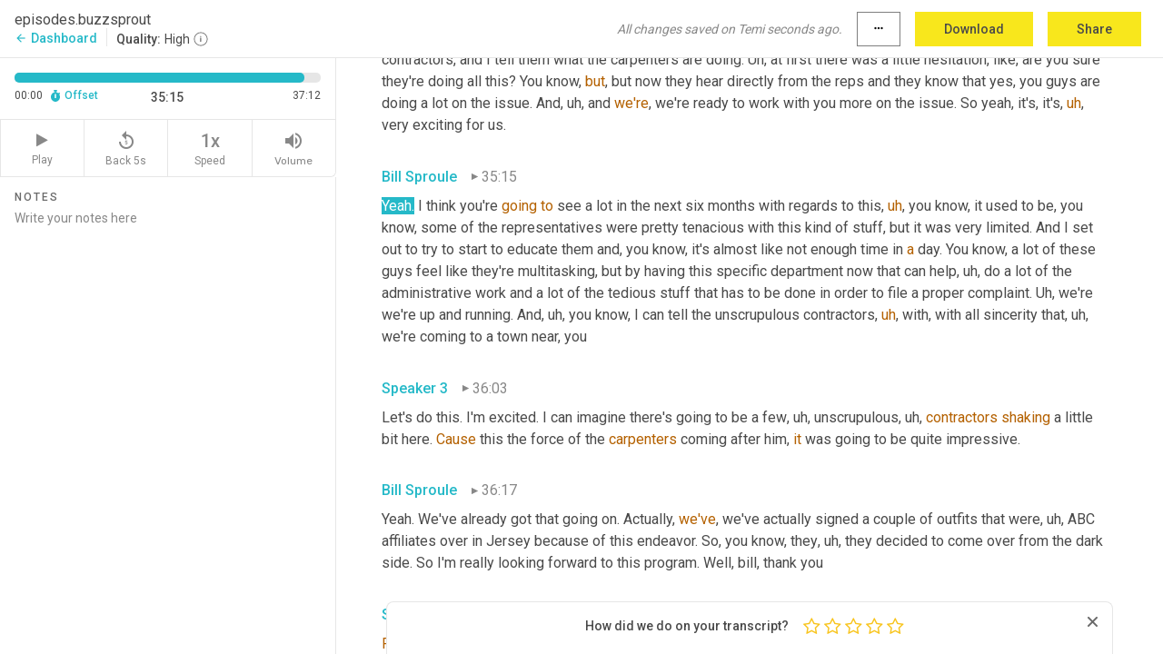

--- FILE ---
content_type: text/html; charset=utf-8
request_url: https://www.temi.com/editor/t/WFQnSG4cJ2g5GR58eSGotTEA9ZnR8vi-BcY783W1j5yJcW-rbeIRhG7JtiRM4QhJAe0RpfxT7o3h0uGXLbMYrKUjYwM?loadFrom=DocumentDeeplink&ts=2115.43
body_size: 84576
content:



<!DOCTYPE html>
<html lang="en">
<!-- Server: ip-10-2-172-31.us-west-2.compute.internal -->
<head>
    <title>Transcript Editor | temi.com</title>
    

<meta property="og:title" content="Transcript Editor | temi.com" />
<meta property="og:type" content="website" />
<meta property="og:site_name" content="temi" />
<meta property="og:description" content="Use Temi&#x2019;s free editor to polish your transcripts to 100% accuracy and edit or add speaker names. Export your transcript as a Word Doc, a PDF or a TXT file." />
<meta property="og:image" content="https://www.rev.com/content/img/temi/temi-logo-blue-text-large.jpg" />
<meta property="og:image:width" content="1121" />
<meta property="og:image:height" content="319" />
<meta property="og:url" content="https://www.temi.com/editor/t/WFQnSG4cJ2g5GR58eSGotTEA9ZnR8vi-BcY783W1j5yJcW-rbeIRhG7JtiRM4QhJAe0RpfxT7o3h0uGXLbMYrKUjYwM" />
<meta property="fb:app_id" content="1468830553199299" />
<meta property="twitter:card" content="summary_large_image" />
<meta property="twitter:site" content="@usetemi" />


        <meta name="robots" content="noindex" />
    <meta name="viewport" content="width=device-width, initial-scale=1, maximum-scale=1, user-scalable=0">
    <meta name="format-detection" content="telephone=no">
    <meta name="apple-itunes-app" content="app-id=1269856195">
    <link href="https://fonts.googleapis.com/icon?family=Material+Icons" rel="stylesheet">
    <link href="https://cdnjs.cloudflare.com/ajax/libs/ionicons/2.0.1/css/ionicons.min.css" rel="stylesheet">

    <link rel="shortcut icon" type="image/png" href="/content/img/temi/favicon.ico"/>

        <meta name="description" content="Use Temi’s free editor to polish your transcripts to 100% accuracy and edit or add speaker names. Export your transcript as a Word Doc, a PDF or a TXT file." />

    <script>
    (function() {
        var d = document;
        var c = d.createElement('script');
        if (!('noModule' in c) && 'onbeforeload' in c) {
            var s = false;
            d.addEventListener('beforeload', function(e) {
            if (e.target === c) {
                s = true;
            } else if (!e.target.hasAttribute('nomodule') || !s) {
                return;
            }
            e.preventDefault();
            }, true);

            c.type = 'module';
            c.src = '.';
            d.head.appendChild(c);
            c.remove();
        }
    }());
</script>
    <script src="/build/polyfills.bundle.js?v=54Y5CiuWdqwffzaCVNwdd5feeFYAQvAmwO7zLd7NRrw" nomodule></script>

        
    <script>
        window['_fs_debug'] = false;
        window['_fs_host'] = 'fullstory.com';
        window['_fs_script'] = 'edge.fullstory.com/s/fs.js';
        window['_fs_org'] = '10Qs';
        window['_fs_namespace'] = 'FS';
        (function(m,n,e,t,l,o,g,y){
            if (e in m) {if(m.console && m.console.log) { m.console.log('FullStory namespace conflict. Please set window["_fs_namespace"].');} return;}
            g=m[e]=function(a,b,s){g.q?g.q.push([a,b,s]):g._api(a,b,s);};g.q=[];
            o=n.createElement(t);o.async=1;o.crossOrigin='anonymous';o.src='https://'+_fs_script;
            y=n.getElementsByTagName(t)[0];y.parentNode.insertBefore(o,y);
            g.identify=function(i,v,s){g(l,{uid:i},s);if(v)g(l,v,s)};g.setUserVars=function(v,s){g(l,v,s)};g.event=function(i,v,s){g('event',{n:i,p:v},s)};
            g.anonymize=function(){g.identify(!!0)};
            g.shutdown=function(){g("rec",!1)};g.restart=function(){g("rec",!0)};
            g.log = function(a,b){g("log",[a,b])};
            g.consent=function(a){g("consent",!arguments.length||a)};
            g.identifyAccount=function(i,v){o='account';v=v||{};v.acctId=i;g(o,v)};
            g.clearUserCookie=function(){};
            g.setVars=function(n, p){g('setVars',[n,p]);};
            g._w={};y='XMLHttpRequest';g._w[y]=m[y];y='fetch';g._w[y]=m[y];
            if(m[y])m[y]=function(){return g._w[y].apply(this,arguments)};
            g._v="1.3.0";
        })(window,document,window['_fs_namespace'],'script','user');
    </script>

        


    <script>
        !function(t,e){var o,n,p,r;e.__SV||(window.posthog=e,e._i=[],e.init=function(i,s,a){function g(t,e){var o=e.split(".");2==o.length&&(t=t[o[0]],e=o[1]),t[e]=function(){t.push([e].concat(Array.prototype.slice.call(arguments,0)))}}(p=t.createElement("script")).type="text/javascript",p.crossOrigin="anonymous",p.async=!0,p.src=s.api_host.replace(".i.posthog.com","-assets.i.posthog.com")+"/static/array.js",(r=t.getElementsByTagName("script")[0]).parentNode.insertBefore(p,r);var u=e;for(void 0!==a?u=e[a]=[]:a="posthog",u.people=u.people||[],u.toString=function(t){var e="posthog";return"posthog"!==a&&(e+="."+a),t||(e+=" (stub)"),e},u.people.toString=function(){return u.toString(1)+".people (stub)"},o="init Ce js Ls Te Fs Ds capture Ye calculateEventProperties Us register register_once register_for_session unregister unregister_for_session Ws getFeatureFlag getFeatureFlagPayload isFeatureEnabled reloadFeatureFlags updateEarlyAccessFeatureEnrollment getEarlyAccessFeatures on onFeatureFlags onSurveysLoaded onSessionId getSurveys getActiveMatchingSurveys renderSurvey canRenderSurvey canRenderSurveyAsync identify setPersonProperties group resetGroups setPersonPropertiesForFlags resetPersonPropertiesForFlags setGroupPropertiesForFlags resetGroupPropertiesForFlags reset get_distinct_id getGroups get_session_id get_session_replay_url alias set_config startSessionRecording stopSessionRecording sessionRecordingStarted captureException loadToolbar get_property getSessionProperty Bs zs createPersonProfile Hs Ms Gs opt_in_capturing opt_out_capturing has_opted_in_capturing has_opted_out_capturing get_explicit_consent_status is_capturing clear_opt_in_out_capturing Ns debug L qs getPageViewId captureTraceFeedback captureTraceMetric".split(" "),n=0;n<o.length;n++)g(u,o[n]);e._i.push([i,s,a])},e.__SV=1)}(document,window.posthog||[]);
        posthog.init('phc_H3TKX53cD9KCYtqK9ibmvakcFWMi2A1RZzkaSy9buzR', {
            api_host: 'https://us.i.posthog.com',
            defaults: '2025-05-24',
            person_profiles: 'identified_only'
        })
    </script>


    <script src="/build/bundles/legacy/jquery.js?v=Er3_kvZhQi5m1MV07SL3ajVDOM5mKrEc_53fdNEQakA"></script>
    <script src="/build/bundles/legacy/react.js?v=fjU7eEWWWuhiPMcTKDYO6q03emFXTwNlLPTno9QlcHw"></script>
    <link href="/content/fa/css/font-awesome.css" type="text/css" rel="stylesheet">
    





    <script src="/build/landing-page.bundle.js?v=4xpT12KaJgRavuqbz804H6MRtqmC9o5229p3XEOUJ1k"></script>
    

<script>
    !function () {
        window.segmentTrackingEnabled = true;
        var analytics = window.analytics = window.analytics || []; if (!analytics.initialize) if (analytics.invoked) window.console && console.error && console.error("Segment snippet included twice."); else {
            analytics.invoked = !0; analytics.methods = ["trackSubmit", "trackClick", "trackLink", "trackForm", "pageview", "identify", "reset", "group", "track", "ready", "alias", "debug", "page", "once", "off", "on", "addSourceMiddleware", "addIntegrationMiddleware", "setAnonymousId", "addDestinationMiddleware"]; analytics.factory = function (e) { return function () { var t = Array.prototype.slice.call(arguments); t.unshift(e); analytics.push(t); return analytics } }; for (var e = 0; e < analytics.methods.length; e++) { var key = analytics.methods[e]; analytics[key] = analytics.factory(key) } analytics.load = function (key, e) { var t = document.createElement("script"); t.type = "text/javascript"; t.async = !0; t.src = 'https://evs.bubo-bubo.rev.com/vuJKUsyQcbGfLatMF8YUDz/tyKCHHbrpCEF1awtHhhquy.min.js'; var n = document.getElementsByTagName("script")[0]; n.parentNode.insertBefore(t, n); analytics._loadOptions = e }; analytics._writeKey = 'WEmx47r1UEglal6RqTQxEBV8k5L4SKYb';
                analytics._cdn = 'https://evs.bubo-bubo.rev.com';
            analytics.SNIPPET_VERSION = "4.15.3";
            if (true) {
                analytics.load('WEmx47r1UEglal6RqTQxEBV8k5L4SKYb', {
                  integrations: {
                    "Segment.io": {
                      deliveryStrategy: {
                        strategy: "batching",
                        config: {
                          size: 20,
                          timeout: 5000
                        }
                      }
                    }
                  }
                });
                analytics.ready(function () {
                    const gaIsDefined = typeof (ga) === "function";
                    const isCustomer = "customers" === "customers";
                    if (!(gaIsDefined && isCustomer)) {
                        window.analytics.page({"isMobile":"false"});
                    } else {
                        ga(function (defaultTracker) {
                            // Default tracker may be undefined if window.ga has been loaded via GTM tag instead of
                            // GA snippet and ga('create') has not been called directly (as it is in the shared
                            // "_google-analytics" partial)
                            // This will try to use the client ID from GTM's tag-specific tracker (usually the
                            // first/only tracker returned by ga.getAll) if the default doesn't exist
                            const tracker = defaultTracker || ga.getAll()[0]
                            // Don't send GA client ID in Segment event if there's no tracker
                            if (!tracker) {
                                return window.analytics.page({"isMobile":"false"});
                            }
                            const clientId = tracker.get("clientId");
                            const externalIdObject =
                            {
                                externalIds: [
                                    {
                                        id: clientId,
                                        type: "ga_client_id",
                                        collection: "users",
                                        encoding: "none"
                                    }
                                ]
                            };
                            window.analytics.page({"isMobile":"false"}, externalIdObject);
                        });
                    }
                });
            }
        }

        // Send "isMobile" property along with all segment calls
        analytics.addSourceMiddleware(({ payload, next }) => {
            payload.obj.properties = payload.obj.properties || {};
            payload.obj.properties.isMobile = "false";
            next(payload);
        });
    }();
</script>

<script type="text/javascript">
    window.segmentReset = () => {
        if (window.analytics) {
            window.analytics.reset();
        }
    }
</script>


        

        



<script>
            window.ga = window.ga || function() { (ga.q = ga.q || []).push(arguments) };
            ga.l = +new Date;
            ga('create', 'UA-18309154-16', 'auto');</script><script async src='https://www.google-analytics.com/analytics.js'></script>
<script>
    ga('set', 'dimension1', 'Anonymous');
    ga('send', 'pageview');
</script>

        


        <script src="/build/mp.bundle.js?v=6Yzpm7Gp6WjAAhVj7xVttyl7yq-y5hYiDx5IvdwyOOA"></script>
        


<script type="text/javascript">rev_Mixpanel = new ft_Mixpanel('f0edb2cb4e2ba3424bb5e1c3840aadda', '', 'temi', false);</script>
    <script>
        window.addEventListener('load', function() {
            rev_Mixpanel.trackLinks("mixpanel-link");
        });
    </script>


    
    <link href="/build/styles/pages/editors/temi.css?v=KnITRJHrLHe8kt87nvLdHp5V2LoiPB2PImmPGV12NrQ" type="text/css" rel="stylesheet">

    
    <script src="/build/bundles/legacy/temi-editor.js?v=MH10KgW3h984TMKUIMwWHUygS3ZuyEDPe-Q35PieTiw"></script>
    <script src="/build/temi.bundle.js?v=Mu3ohru1ssDPELXV_vJV_DeeI6oCmvAJQ7Mai1q0ZZY"></script>
    <script src="/build/standardized-audio-context.bundle.js?v=AnDHmGLuI19Y-cKvatZ0HsbvUEMRFtd4IkgP97PF5WM"></script>
    <script>
            !function(a,b,c,d,e,f,g,h){a.RaygunObject=e,a[e]=a[e]||function(){
            (a[e].o=a[e].o||[]).push(arguments)},f=b.createElement(c),g=b.getElementsByTagName(c)[0],
            f.async=1,f.src=d,g.parentNode.insertBefore(f,g),h=a.onerror,a.onerror=function(b,c,d,f,g){
            h&&h(b,c,d,f,g),g||(g=new Error(b)),a[e].q=a[e].q||[],a[e].q.push({
            e:g})}}(window,document,"script","//cdn.raygun.io/raygun4js/raygun.min.js","rg4js");
        

            rg4js('options', {
                debugMode: true,
                ignoreAjaxAbort: true,
                ignoreAjaxError: true,
                ignore3rdPartyErrors: true
            });
            rg4js('apiKey', 'eIWQURn3Q+LVjvLWfppMgA==');
            rg4js('enableCrashReporting', true);
        
window.rg4js = rg4js;</script>

    <meta name="viewport" content="width=device-width, initial-scale=1, maximum-scale=1, user-scalable=0" />


</head>
<body>
        

    <div id="body-wrapper">
        <div id="promo" class="promo">
            <header id="header" class="fixed-position"></header>

        </div>

        




<div class="roboto dark-gray flex flex-column vh-100">
    



<div id="root"></div>


</div>

    </div>


    <script type="text/javascript">
        $(function () {
            window.stEditor.InitEditor({
                rootElement: 'root',
                minPasswordLength: 8,
                model: {"isApproved":true,"email":"support@higherpixels.com","draft":{"id":3594347,"versionNumber":2,"nodes":[{"object":"block","type":"Monologue","nodes":[{"nodes":[{"object":"text","leaves":[{"object":"leaf","text":"","marks":[]}]}],"object":"block","type":"Speaker","data":{"speakerId":0}},{"nodes":[{"object":"text","leaves":[{"object":"leaf","text":"00:00","marks":[]}]}],"object":"block","type":"Timestamp","data":{"seconds":0.81}},{"nodes":[{"object":"text","leaves":[{"object":"leaf","text":"Hello, and welcome to another episode of building Pennsylvania, a construction industry podcast, ","marks":[]},{"object":"leaf","text":"a","marks":[{"type":"LowConfidence"}]},{"object":"leaf","text":" recorded right here in the great state of Pennsylvania for","marks":[]},{"object":"leaf","text":",","marks":[{"type":"Disfluency"}]},{"object":"leaf","text":" ","marks":[]},{"object":"leaf","text":"uh","marks":[{"type":"Disfluency"},{"type":"LowConfidence"}]},{"object":"leaf","text":",","marks":[{"type":"Disfluency"}]},{"object":"leaf","text":" ","marks":[]},{"object":"leaf","text":"our","marks":[{"type":"LowConfidence"}]},{"object":"leaf","text":" ","marks":[]},{"object":"leaf","text":"Commonwealth's","marks":[{"type":"LowConfidence"}]},{"object":"leaf","text":" best industry. I'm John O'Brien here from the Keystone contractors association, and this is Chris Martin with Atlas marketing and joining us today. ","marks":[]},{"object":"leaf","text":"Uh,","marks":[{"type":"Disfluency"}]},{"object":"leaf","text":" we're pretty proud of this ","marks":[]},{"object":"leaf","text":"and","marks":[{"type":"LowConfidence"}]},{"object":"leaf","text":" pretty excited about this. We have","marks":[]},{"object":"leaf","text":",","marks":[{"type":"Disfluency"}]},{"object":"leaf","text":" ","marks":[]},{"object":"leaf","text":"uh","marks":[{"type":"Disfluency"},{"type":"LowConfidence"}]},{"object":"leaf","text":",","marks":[{"type":"Disfluency"}]},{"object":"leaf","text":" bill ","marks":[]},{"object":"leaf","text":"sprawl","marks":[{"type":"LowConfidence"}]},{"object":"leaf","text":", the EST executive secretary treasurer for the Eastern Atlantic States, regional council of carpenters. Hello bill.","marks":[]}]}],"object":"block","type":"Content","data":{"Timestamps":[{"Start":810,"End":1320,"Bitc":null},{"Start":1321,"End":1620,"Bitc":null},{"Start":1621,"End":2190,"Bitc":null},{"Start":2191,"End":2400,"Bitc":null},{"Start":2401,"End":2760,"Bitc":null},{"Start":2761,"End":3450,"Bitc":null},{"Start":3570,"End":4110,"Bitc":null},{"Start":4140,"End":4590,"Bitc":null},{"Start":4591,"End":5460,"Bitc":null},{"Start":5520,"End":5670,"Bitc":null},{"Start":5671,"End":6330,"Bitc":null},{"Start":6331,"End":6870,"Bitc":null},{"Start":6871,"End":7800,"Bitc":null},{"Start":8430,"End":8640,"Bitc":null},{"Start":8641,"End":9030,"Bitc":null},{"Start":9031,"End":9180,"Bitc":null},{"Start":9181,"End":9330,"Bitc":null},{"Start":9331,"End":9420,"Bitc":null},{"Start":9421,"End":9480,"Bitc":null},{"Start":9481,"End":9720,"Bitc":null},{"Start":9721,"End":9990,"Bitc":null},{"Start":9991,"End":10050,"Bitc":null},{"Start":10051,"End":10800,"Bitc":null},{"Start":10801,"End":11130,"Bitc":null},{"Start":11520,"End":11520,"Bitc":null},{"Start":11880,"End":11880,"Bitc":null},{"Start":12450,"End":12450,"Bitc":null},{"Start":12460,"End":12810,"Bitc":null},{"Start":12811,"End":13440,"Bitc":null},{"Start":13560,"End":13740,"Bitc":null},{"Start":13741,"End":14460,"Bitc":null},{"Start":14460,"End":14460,"Bitc":null},{"Start":14461,"End":14640,"Bitc":null},{"Start":14641,"End":14820,"Bitc":null},{"Start":14821,"End":14940,"Bitc":null},{"Start":14941,"End":15360,"Bitc":null},{"Start":15361,"End":16050,"Bitc":null},{"Start":16051,"End":16860,"Bitc":null},{"Start":17460,"End":17610,"Bitc":null},{"Start":17611,"End":17760,"Bitc":null},{"Start":17761,"End":17880,"Bitc":null},{"Start":17881,"End":18120,"Bitc":null},{"Start":18121,"End":18450,"Bitc":null},{"Start":18451,"End":18570,"Bitc":null},{"Start":18571,"End":18840,"Bitc":null},{"Start":18841,"End":19380,"Bitc":null},{"Start":20370,"End":20790,"Bitc":null},{"Start":20791,"End":21240,"Bitc":null},{"Start":21241,"End":21510,"Bitc":null},{"Start":21511,"End":22050,"Bitc":null},{"Start":22350,"End":22350,"Bitc":null},{"Start":22380,"End":22530,"Bitc":null},{"Start":22531,"End":22800,"Bitc":null},{"Start":22801,"End":23100,"Bitc":null},{"Start":23101,"End":23190,"Bitc":null},{"Start":23191,"End":23430,"Bitc":null},{"Start":23550,"End":23550,"Bitc":null},{"Start":23551,"End":23760,"Bitc":null},{"Start":23761,"End":24150,"Bitc":null},{"Start":24151,"End":24360,"Bitc":null},{"Start":24361,"End":24570,"Bitc":null},{"Start":24571,"End":24690,"Bitc":null},{"Start":24691,"End":24960,"Bitc":null},{"Start":25170,"End":25170,"Bitc":null},{"Start":25200,"End":25440,"Bitc":null},{"Start":26070,"End":26070,"Bitc":null},{"Start":26100,"End":26550,"Bitc":null},{"Start":26850,"End":27690,"Bitc":null},{"Start":27691,"End":28170,"Bitc":null},{"Start":28171,"End":28710,"Bitc":null},{"Start":28711,"End":29220,"Bitc":null},{"Start":29221,"End":29850,"Bitc":null},{"Start":30090,"End":30210,"Bitc":null},{"Start":30211,"End":30630,"Bitc":null},{"Start":30631,"End":31110,"Bitc":null},{"Start":31111,"End":31530,"Bitc":null},{"Start":31531,"End":32100,"Bitc":null},{"Start":32101,"End":32520,"Bitc":null},{"Start":32521,"End":32640,"Bitc":null},{"Start":32641,"End":33360,"Bitc":null},{"Start":33390,"End":33750,"Bitc":null},{"Start":33751,"End":34080,"Bitc":null}]}}],"data":{"monologueId":0,"customData":{}}},{"object":"block","type":"Monologue","nodes":[{"nodes":[{"object":"text","leaves":[{"object":"leaf","text":"","marks":[]}]}],"object":"block","type":"Speaker","data":{"speakerId":1}},{"nodes":[{"object":"text","leaves":[{"object":"leaf","text":"00:34","marks":[]}]}],"object":"block","type":"Timestamp","data":{"seconds":34.91}},{"nodes":[{"object":"text","leaves":[{"object":"leaf","text":"Good morning, gentlemen. Thank you very much for having me ","marks":[]},{"object":"leaf","text":"on","marks":[{"type":"LowConfidence"}]},{"object":"leaf","text":", on the podcast.","marks":[]}]}],"object":"block","type":"Content","data":{"Timestamps":[{"Start":34910,"End":35060,"Bitc":null},{"Start":35061,"End":35330,"Bitc":null},{"Start":35331,"End":35930,"Bitc":null},{"Start":35960,"End":36200,"Bitc":null},{"Start":36201,"End":36260,"Bitc":null},{"Start":36261,"End":36500,"Bitc":null},{"Start":36501,"End":36800,"Bitc":null},{"Start":36801,"End":36980,"Bitc":null},{"Start":36981,"End":37280,"Bitc":null},{"Start":37281,"End":37430,"Bitc":null},{"Start":37730,"End":37730,"Bitc":null},{"Start":37800,"End":38050,"Bitc":null},{"Start":38090,"End":38180,"Bitc":null},{"Start":38181,"End":38930,"Bitc":null}]}}],"data":{"monologueId":1,"customData":{}}},{"object":"block","type":"Monologue","nodes":[{"nodes":[{"object":"text","leaves":[{"object":"leaf","text":"","marks":[]}]}],"object":"block","type":"Speaker","data":{"speakerId":0}},{"nodes":[{"object":"text","leaves":[{"object":"leaf","text":"00:39","marks":[]}]}],"object":"block","type":"Timestamp","data":{"seconds":39.71}},{"nodes":[{"object":"text","leaves":[{"object":"leaf","text":"Thank you. So you've been EST now,","marks":[]}]}],"object":"block","type":"Content","data":{"Timestamps":[{"Start":39710,"End":39980,"Bitc":null},{"Start":39981,"End":40310,"Bitc":null},{"Start":41030,"End":41270,"Bitc":null},{"Start":41271,"End":41450,"Bitc":null},{"Start":41451,"End":41620,"Bitc":null},{"Start":41630,"End":42140,"Bitc":null},{"Start":42141,"End":43040,"Bitc":null}]}}],"data":{"monologueId":2,"customData":{}}},{"object":"block","type":"Monologue","nodes":[{"nodes":[{"object":"text","leaves":[{"object":"leaf","text":"","marks":[]}]}],"object":"block","type":"Speaker","data":{"speakerId":1}},{"nodes":[{"object":"text","leaves":[{"object":"leaf","text":"00:43","marks":[]}]}],"object":"block","type":"Timestamp","data":{"seconds":43.49}},{"nodes":[{"object":"text","leaves":[{"object":"leaf","text":"Year and a half, maybe two years. Actually I was","marks":[]},{"object":"leaf","text":",","marks":[{"type":"Disfluency"}]},{"object":"leaf","text":" ","marks":[]},{"object":"leaf","text":"uh","marks":[{"type":"Disfluency"},{"type":"LowConfidence"}]},{"object":"leaf","text":",","marks":[{"type":"Disfluency"}]},{"object":"leaf","text":" appointed EST in April of 2019 when a promotion took place. My former EST bill Watercott was promoted to Eastern district vice president for our international. So in April I was appointed to the job and then we had an upcoming election that took place in August, where I was elected to a four year term to represent","marks":[]},{"object":"leaf","text":",","marks":[{"type":"Disfluency"}]},{"object":"leaf","text":" ","marks":[]},{"object":"leaf","text":"uh","marks":[{"type":"Disfluency"},{"type":"LowConfidence"}]},{"object":"leaf","text":",","marks":[{"type":"Disfluency"}]},{"object":"leaf","text":" what was Keystone mountain lakes, regional council of carpenters. We just renamed the council due to the very","marks":[]},{"object":"leaf","text":",","marks":[{"type":"Disfluency"}]},{"object":"leaf","text":" ","marks":[]},{"object":"leaf","text":"uh,","marks":[{"type":"Disfluency"}]},{"object":"leaf","text":" unique and diverse territories that we have ","marks":[]},{"object":"leaf","text":"to","marks":[{"type":"LowConfidence"}]},{"object":"leaf","text":" Eastern and Atlantic States. So I was elected to that position in August of 19. So I'm in the first year of my term,","marks":[]}]}],"object":"block","type":"Content","data":{"Timestamps":[{"Start":43490,"End":43760,"Bitc":null},{"Start":43761,"End":43850,"Bitc":null},{"Start":43851,"End":43880,"Bitc":null},{"Start":43881,"End":44090,"Bitc":null},{"Start":44091,"End":44450,"Bitc":null},{"Start":44451,"End":44660,"Bitc":null},{"Start":44661,"End":44960,"Bitc":null},{"Start":45890,"End":46280,"Bitc":null},{"Start":46281,"End":46520,"Bitc":null},{"Start":46521,"End":46910,"Bitc":null},{"Start":47240,"End":47240,"Bitc":null},{"Start":47241,"End":47930,"Bitc":null},{"Start":47960,"End":48980,"Bitc":null},{"Start":49010,"End":49520,"Bitc":null},{"Start":49580,"End":50270,"Bitc":null},{"Start":50510,"End":51050,"Bitc":null},{"Start":51080,"End":52580,"Bitc":null},{"Start":53120,"End":53360,"Bitc":null},{"Start":53361,"End":53420,"Bitc":null},{"Start":53421,"End":54110,"Bitc":null},{"Start":54111,"End":54350,"Bitc":null},{"Start":54351,"End":54950,"Bitc":null},{"Start":55250,"End":55430,"Bitc":null},{"Start":55431,"End":55820,"Bitc":null},{"Start":55850,"End":56360,"Bitc":null},{"Start":56361,"End":56570,"Bitc":null},{"Start":56571,"End":57290,"Bitc":null},{"Start":57890,"End":58100,"Bitc":null},{"Start":58101,"End":58670,"Bitc":null},{"Start":58671,"End":58970,"Bitc":null},{"Start":59000,"End":59450,"Bitc":null},{"Start":59451,"End":59960,"Bitc":null},{"Start":59961,"End":60200,"Bitc":null},{"Start":60201,"End":60770,"Bitc":null},{"Start":60771,"End":60920,"Bitc":null},{"Start":60921,"End":61070,"Bitc":null},{"Start":61071,"End":61820,"Bitc":null},{"Start":62450,"End":62780,"Bitc":null},{"Start":62781,"End":62930,"Bitc":null},{"Start":62931,"End":63350,"Bitc":null},{"Start":63351,"End":63470,"Bitc":null},{"Start":63471,"End":63710,"Bitc":null},{"Start":63711,"End":64190,"Bitc":null},{"Start":64191,"End":64280,"Bitc":null},{"Start":64281,"End":64400,"Bitc":null},{"Start":64401,"End":65060,"Bitc":null},{"Start":65180,"End":65420,"Bitc":null},{"Start":65421,"End":65630,"Bitc":null},{"Start":65631,"End":66210,"Bitc":null},{"Start":66230,"End":66410,"Bitc":null},{"Start":66411,"End":66500,"Bitc":null},{"Start":66501,"End":66980,"Bitc":null},{"Start":66981,"End":67670,"Bitc":null},{"Start":67730,"End":67940,"Bitc":null},{"Start":67941,"End":68180,"Bitc":null},{"Start":68181,"End":68570,"Bitc":null},{"Start":68571,"End":68750,"Bitc":null},{"Start":68780,"End":69440,"Bitc":null},{"Start":69860,"End":70100,"Bitc":null},{"Start":70101,"End":70250,"Bitc":null},{"Start":70251,"End":70520,"Bitc":null},{"Start":70521,"End":71000,"Bitc":null},{"Start":71001,"End":71210,"Bitc":null},{"Start":71220,"End":71600,"Bitc":null},{"Start":71601,"End":71870,"Bitc":null},{"Start":71871,"End":72140,"Bitc":null},{"Start":72141,"End":72590,"Bitc":null},{"Start":73010,"End":73160,"Bitc":null},{"Start":73161,"End":73910,"Bitc":null},{"Start":74240,"End":74240,"Bitc":null},{"Start":74270,"End":74510,"Bitc":null},{"Start":74511,"End":74870,"Bitc":null},{"Start":74900,"End":75350,"Bitc":null},{"Start":75351,"End":75680,"Bitc":null},{"Start":75681,"End":76010,"Bitc":null},{"Start":76011,"End":76400,"Bitc":null},{"Start":76401,"End":76790,"Bitc":null},{"Start":76791,"End":76880,"Bitc":null},{"Start":76881,"End":77570,"Bitc":null},{"Start":77990,"End":78200,"Bitc":null},{"Start":78201,"End":78620,"Bitc":null},{"Start":78650,"End":79400,"Bitc":null},{"Start":79401,"End":79460,"Bitc":null},{"Start":79461,"End":80120,"Bitc":null},{"Start":80210,"End":80420,"Bitc":null},{"Start":80421,"End":80600,"Bitc":null},{"Start":80601,"End":80750,"Bitc":null},{"Start":80751,"End":81170,"Bitc":null},{"Start":81680,"End":81680,"Bitc":null},{"Start":81740,"End":82250,"Bitc":null},{"Start":82251,"End":82370,"Bitc":null},{"Start":82371,"End":82910,"Bitc":null},{"Start":82911,"End":83540,"Bitc":null},{"Start":83541,"End":83660,"Bitc":null},{"Start":83661,"End":83810,"Bitc":null},{"Start":83811,"End":84140,"Bitc":null},{"Start":84740,"End":84740,"Bitc":null},{"Start":84741,"End":85220,"Bitc":null},{"Start":85221,"End":85310,"Bitc":null},{"Start":85311,"End":85730,"Bitc":null},{"Start":85731,"End":86330,"Bitc":null},{"Start":86360,"End":86600,"Bitc":null},{"Start":86601,"End":86690,"Bitc":null},{"Start":86691,"End":86840,"Bitc":null},{"Start":86841,"End":87260,"Bitc":null},{"Start":87261,"End":87350,"Bitc":null},{"Start":87351,"End":87590,"Bitc":null},{"Start":87591,"End":88250,"Bitc":null},{"Start":88310,"End":88520,"Bitc":null},{"Start":88521,"End":89180,"Bitc":null},{"Start":89570,"End":89780,"Bitc":null},{"Start":89781,"End":90470,"Bitc":null},{"Start":90471,"End":91010,"Bitc":null},{"Start":91011,"End":91190,"Bitc":null},{"Start":91191,"End":91310,"Bitc":null},{"Start":91311,"End":91400,"Bitc":null},{"Start":91401,"End":91670,"Bitc":null},{"Start":91671,"End":91820,"Bitc":null},{"Start":91821,"End":91910,"Bitc":null},{"Start":91911,"End":92060,"Bitc":null},{"Start":92061,"End":92450,"Bitc":null}]}}],"data":{"monologueId":3,"customData":{}}},{"object":"block","type":"Monologue","nodes":[{"nodes":[{"object":"text","leaves":[{"object":"leaf","text":"","marks":[]}]}],"object":"block","type":"Speaker","data":{"speakerId":0}},{"nodes":[{"object":"text","leaves":[{"object":"leaf","text":"01:33","marks":[]}]}],"object":"block","type":"Timestamp","data":{"seconds":93.41}},{"nodes":[{"object":"text","leaves":[{"object":"leaf","text":"Along with a diverse","marks":[]},{"object":"leaf","text":",","marks":[{"type":"Disfluency"}]},{"object":"leaf","text":" ","marks":[]},{"object":"leaf","text":"uh","marks":[{"type":"Disfluency"},{"type":"LowConfidence"}]},{"object":"leaf","text":",","marks":[{"type":"Disfluency"}]},{"object":"leaf","text":" territory that the carpenters, your ","marks":[]},{"object":"leaf","text":"counsel","marks":[{"type":"LowConfidence"}]},{"object":"leaf","text":" now covers. And the big question is from a lot of them ","marks":[]},{"object":"leaf","text":"who","marks":[{"type":"LowConfidence"}]},{"object":"leaf","text":" is ","marks":[]},{"object":"leaf","text":"bill","marks":[{"type":"LowConfidence"}]},{"object":"leaf","text":", bill ","marks":[]},{"object":"leaf","text":"squirrel","marks":[{"type":"LowConfidence"}]},{"object":"leaf","text":". You want to introduce yourself to our contractors?","marks":[]}]}],"object":"block","type":"Content","data":{"Timestamps":[{"Start":93410,"End":93740,"Bitc":null},{"Start":93741,"End":93890,"Bitc":null},{"Start":93920,"End":94070,"Bitc":null},{"Start":94280,"End":95120,"Bitc":null},{"Start":95780,"End":95780,"Bitc":null},{"Start":96110,"End":96770,"Bitc":null},{"Start":96800,"End":97250,"Bitc":null},{"Start":97251,"End":97340,"Bitc":null},{"Start":97341,"End":97970,"Bitc":null},{"Start":98060,"End":98420,"Bitc":null},{"Start":98780,"End":98780,"Bitc":null},{"Start":98781,"End":98930,"Bitc":null},{"Start":98931,"End":99680,"Bitc":null},{"Start":100760,"End":100940,"Bitc":null},{"Start":100941,"End":101000,"Bitc":null},{"Start":101001,"End":101180,"Bitc":null},{"Start":101181,"End":101600,"Bitc":null},{"Start":101601,"End":101960,"Bitc":null},{"Start":102110,"End":102320,"Bitc":null},{"Start":102321,"End":102380,"Bitc":null},{"Start":102381,"End":102590,"Bitc":null},{"Start":102591,"End":102680,"Bitc":null},{"Start":102681,"End":102770,"Bitc":null},{"Start":104150,"End":104150,"Bitc":null},{"Start":104151,"End":104360,"Bitc":null},{"Start":104650,"End":104650,"Bitc":null},{"Start":104651,"End":104840,"Bitc":null},{"Start":105170,"End":105170,"Bitc":null},{"Start":105171,"End":105230,"Bitc":null},{"Start":105231,"End":105350,"Bitc":null},{"Start":105351,"End":105410,"Bitc":null},{"Start":105411,"End":105920,"Bitc":null},{"Start":105921,"End":106400,"Bitc":null},{"Start":106401,"End":106520,"Bitc":null},{"Start":106521,"End":106670,"Bitc":null},{"Start":106671,"End":107450,"Bitc":null}]}}],"data":{"monologueId":4,"customData":{}}},{"object":"block","type":"Monologue","nodes":[{"nodes":[{"object":"text","leaves":[{"object":"leaf","text":"","marks":[]}]}],"object":"block","type":"Speaker","data":{"speakerId":1}},{"nodes":[{"object":"text","leaves":[{"object":"leaf","text":"01:47","marks":[]}]}],"object":"block","type":"Timestamp","data":{"seconds":107.69}},{"nodes":[{"object":"text","leaves":[{"object":"leaf","text":"Sure, absolutely. ","marks":[]},{"object":"leaf","text":"Um","marks":[{"type":"Disfluency"},{"type":"LowConfidence"}]},{"object":"leaf","text":",","marks":[{"type":"Disfluency"}]},{"object":"leaf","text":" ","marks":[]},{"object":"leaf","text":"I","marks":[{"type":"LowConfidence"}]},{"object":"leaf","text":" I'm a 31 year member of the United brotherhood of carpenters and joiners. I got into the apprenticeship a little bit later. I was 22 years of age. When I finally got into the ","marks":[]},{"object":"leaf","text":"carpenter's","marks":[{"type":"LowConfidence"}]},{"object":"leaf","text":" union back in 1989, it was pretty difficult to get in back then. ","marks":[]},{"object":"leaf","text":"Uh,","marks":[{"type":"Disfluency"}]},{"object":"leaf","text":" I was trying in Philadelphia and I was trying down the shore ","marks":[]},{"object":"leaf","text":"and","marks":[{"type":"LowConfidence"}]},{"object":"leaf","text":" the Atlantic city area. And I grew up in Delaware County, Pennsylvania, but I spent my summers. That's a sure, but I've actually been in construction probably ","marks":[]},{"object":"leaf","text":"going","marks":[{"type":"LowConfidence"}]},{"object":"leaf","text":" back to the summer of 1981. ","marks":[]},{"object":"leaf","text":"Uh,","marks":[{"type":"Disfluency"}]},{"object":"leaf","text":" I've been, I worked as a roofer's helper in the summers down the shore with some relatives that were involved in that business and","marks":[]},{"object":"leaf","text":",","marks":[{"type":"Disfluency"}]},{"object":"leaf","text":" ","marks":[]},{"object":"leaf","text":"uh,","marks":[{"type":"Disfluency"}]},{"object":"leaf","text":" actually got into ","marks":[]},{"object":"leaf","text":"roofer's","marks":[{"type":"LowConfidence"}]},{"object":"leaf","text":" local 30 B the residential arm of that on my 18th birthday in 1984. So I've basically been banging nails, carrying shingles, or doing carpentry, whether it's interior systems or concrete","marks":[]},{"object":"leaf","text":",","marks":[{"type":"Disfluency"}]},{"object":"leaf","text":" ","marks":[]},{"object":"leaf","text":"uh,","marks":[{"type":"Disfluency"}]},{"object":"leaf","text":" you know, for quite some time now, although I","marks":[]},{"object":"leaf","text":",","marks":[{"type":"Disfluency"}]},{"object":"leaf","text":" ","marks":[]},{"object":"leaf","text":"uh","marks":[{"type":"Disfluency"},{"type":"LowConfidence"}]},{"object":"leaf","text":",","marks":[{"type":"Disfluency"}]},{"object":"leaf","text":" I was able to have the unique opportunity in 1999, I was working on the Brigantine tunnel connector project down in Atlantic city.","marks":[]}]}],"object":"block","type":"Content","data":{"Timestamps":[{"Start":107690,"End":107990,"Bitc":null},{"Start":107991,"End":108770,"Bitc":null},{"Start":109190,"End":109190,"Bitc":null},{"Start":109430,"End":109610,"Bitc":null},{"Start":109611,"End":109850,"Bitc":null},{"Start":109851,"End":109940,"Bitc":null},{"Start":109941,"End":110840,"Bitc":null},{"Start":110960,"End":111170,"Bitc":null},{"Start":111171,"End":111620,"Bitc":null},{"Start":111621,"End":111680,"Bitc":null},{"Start":111681,"End":111770,"Bitc":null},{"Start":111771,"End":112130,"Bitc":null},{"Start":112131,"End":112550,"Bitc":null},{"Start":112551,"End":112640,"Bitc":null},{"Start":112641,"End":113210,"Bitc":null},{"Start":113211,"End":113330,"Bitc":null},{"Start":113331,"End":114020,"Bitc":null},{"Start":114530,"End":114680,"Bitc":null},{"Start":114681,"End":115130,"Bitc":null},{"Start":115131,"End":115580,"Bitc":null},{"Start":115581,"End":115790,"Bitc":null},{"Start":115791,"End":116630,"Bitc":null},{"Start":117240,"End":117540,"Bitc":null},{"Start":117760,"End":117980,"Bitc":null},{"Start":117981,"End":118160,"Bitc":null},{"Start":118161,"End":118730,"Bitc":null},{"Start":118760,"End":119030,"Bitc":null},{"Start":119031,"End":119270,"Bitc":null},{"Start":119271,"End":119810,"Bitc":null},{"Start":119811,"End":120140,"Bitc":null},{"Start":120141,"End":120230,"Bitc":null},{"Start":120231,"End":120560,"Bitc":null},{"Start":120590,"End":120740,"Bitc":null},{"Start":120741,"End":120830,"Bitc":null},{"Start":120831,"End":121310,"Bitc":null},{"Start":121760,"End":121970,"Bitc":null},{"Start":121971,"End":122150,"Bitc":null},{"Start":122151,"End":122270,"Bitc":null},{"Start":122840,"End":122840,"Bitc":null},{"Start":122841,"End":123200,"Bitc":null},{"Start":123201,"End":123560,"Bitc":null},{"Start":123561,"End":123830,"Bitc":null},{"Start":123831,"End":124850,"Bitc":null},{"Start":125480,"End":125630,"Bitc":null},{"Start":125631,"End":125750,"Bitc":null},{"Start":125751,"End":125960,"Bitc":null},{"Start":125961,"End":126440,"Bitc":null},{"Start":126441,"End":126500,"Bitc":null},{"Start":126501,"End":126680,"Bitc":null},{"Start":126681,"End":126860,"Bitc":null},{"Start":126861,"End":127160,"Bitc":null},{"Start":127161,"End":127430,"Bitc":null},{"Start":127940,"End":127940,"Bitc":null},{"Start":128450,"End":128540,"Bitc":null},{"Start":128541,"End":128690,"Bitc":null},{"Start":128691,"End":128980,"Bitc":null},{"Start":129000,"End":129110,"Bitc":null},{"Start":129111,"End":129920,"Bitc":null},{"Start":130190,"End":130340,"Bitc":null},{"Start":130341,"End":130430,"Bitc":null},{"Start":130431,"End":130610,"Bitc":null},{"Start":130611,"End":131180,"Bitc":null},{"Start":131360,"End":131630,"Bitc":null},{"Start":131631,"End":131690,"Bitc":null},{"Start":131691,"End":132170,"Bitc":null},{"Start":132350,"End":132350,"Bitc":null},{"Start":132351,"End":132440,"Bitc":null},{"Start":132441,"End":132740,"Bitc":null},{"Start":132741,"End":133100,"Bitc":null},{"Start":133101,"End":133610,"Bitc":null},{"Start":134090,"End":134240,"Bitc":null},{"Start":134241,"End":134470,"Bitc":null},{"Start":134480,"End":134720,"Bitc":null},{"Start":134721,"End":134900,"Bitc":null},{"Start":134901,"End":135020,"Bitc":null},{"Start":135021,"End":135410,"Bitc":null},{"Start":135411,"End":135740,"Bitc":null},{"Start":135741,"End":136520,"Bitc":null},{"Start":136550,"End":136730,"Bitc":null},{"Start":136731,"End":136980,"Bitc":null},{"Start":137000,"End":137360,"Bitc":null},{"Start":137361,"End":137510,"Bitc":null},{"Start":137511,"End":138020,"Bitc":null},{"Start":138021,"End":138200,"Bitc":null},{"Start":138201,"End":138260,"Bitc":null},{"Start":138261,"End":138770,"Bitc":null},{"Start":139490,"End":139640,"Bitc":null},{"Start":139641,"End":139730,"Bitc":null},{"Start":139731,"End":140120,"Bitc":null},{"Start":140121,"End":140300,"Bitc":null},{"Start":140301,"End":140480,"Bitc":null},{"Start":140481,"End":141380,"Bitc":null},{"Start":141650,"End":142370,"Bitc":null},{"Start":142940,"End":142940,"Bitc":null},{"Start":142941,"End":143240,"Bitc":null},{"Start":143241,"End":143690,"Bitc":null},{"Start":143720,"End":143870,"Bitc":null},{"Start":143871,"End":144500,"Bitc":null},{"Start":144501,"End":144950,"Bitc":null},{"Start":144980,"End":146120,"Bitc":null},{"Start":147170,"End":147170,"Bitc":null},{"Start":147200,"End":147380,"Bitc":null},{"Start":147381,"End":147650,"Bitc":null},{"Start":147710,"End":147860,"Bitc":null},{"Start":147861,"End":148280,"Bitc":null},{"Start":148281,"End":148490,"Bitc":null},{"Start":148491,"End":148550,"Bitc":null},{"Start":148551,"End":148970,"Bitc":null},{"Start":148971,"End":149450,"Bitc":null},{"Start":149660,"End":149840,"Bitc":null},{"Start":149841,"End":149900,"Bitc":null},{"Start":149901,"End":150440,"Bitc":null},{"Start":150441,"End":150680,"Bitc":null},{"Start":150681,"End":150770,"Bitc":null},{"Start":150771,"End":151190,"Bitc":null},{"Start":151191,"End":151370,"Bitc":null},{"Start":151371,"End":151580,"Bitc":null},{"Start":151581,"End":152300,"Bitc":null},{"Start":152750,"End":152960,"Bitc":null},{"Start":152961,"End":153140,"Bitc":null},{"Start":153141,"End":153560,"Bitc":null},{"Start":153561,"End":153650,"Bitc":null},{"Start":153651,"End":153920,"Bitc":null},{"Start":153921,"End":154640,"Bitc":null},{"Start":154700,"End":155120,"Bitc":null},{"Start":155510,"End":155510,"Bitc":null},{"Start":155960,"End":156320,"Bitc":null},{"Start":156321,"End":156500,"Bitc":null},{"Start":156501,"End":156800,"Bitc":null},{"Start":157190,"End":157190,"Bitc":null},{"Start":157191,"End":157640,"Bitc":null},{"Start":157641,"End":158330,"Bitc":null},{"Start":158600,"End":159140,"Bitc":null},{"Start":159350,"End":159500,"Bitc":null},{"Start":159501,"End":160220,"Bitc":null},{"Start":160221,"End":160520,"Bitc":null},{"Start":160521,"End":160640,"Bitc":null},{"Start":160641,"End":160970,"Bitc":null},{"Start":160971,"End":161120,"Bitc":null},{"Start":161121,"End":161270,"Bitc":null},{"Start":161300,"End":161750,"Bitc":null},{"Start":161751,"End":162350,"Bitc":null},{"Start":162351,"End":162530,"Bitc":null},{"Start":162531,"End":163610,"Bitc":null},{"Start":163611,"End":164090,"Bitc":null},{"Start":164600,"End":164780,"Bitc":null},{"Start":164781,"End":165350,"Bitc":null},{"Start":165351,"End":165680,"Bitc":null},{"Start":165681,"End":166130,"Bitc":null},{"Start":166131,"End":166610,"Bitc":null},{"Start":166611,"End":167120,"Bitc":null},{"Start":167121,"End":167810,"Bitc":null},{"Start":167811,"End":168200,"Bitc":null},{"Start":168230,"End":168530,"Bitc":null},{"Start":168531,"End":169280,"Bitc":null},{"Start":169670,"End":169940,"Bitc":null},{"Start":169941,"End":170090,"Bitc":null},{"Start":170091,"End":170510,"Bitc":null},{"Start":170511,"End":171020,"Bitc":null},{"Start":171021,"End":171110,"Bitc":null},{"Start":171111,"End":171890,"Bitc":null},{"Start":172310,"End":172310,"Bitc":null},{"Start":173120,"End":173180,"Bitc":null},{"Start":173181,"End":173270,"Bitc":null},{"Start":173271,"End":173450,"Bitc":null},{"Start":173451,"End":173690,"Bitc":null},{"Start":173691,"End":173900,"Bitc":null},{"Start":173901,"End":174200,"Bitc":null},{"Start":174201,"End":174530,"Bitc":null},{"Start":175100,"End":175460,"Bitc":null},{"Start":175461,"End":175700,"Bitc":null},{"Start":176210,"End":176210,"Bitc":null},{"Start":176330,"End":176420,"Bitc":null},{"Start":176421,"End":176630,"Bitc":null},{"Start":176631,"End":176900,"Bitc":null},{"Start":176901,"End":177020,"Bitc":null},{"Start":177021,"End":177260,"Bitc":null},{"Start":177261,"End":177470,"Bitc":null},{"Start":177471,"End":177890,"Bitc":null},{"Start":177891,"End":178880,"Bitc":null},{"Start":179410,"End":179980,"Bitc":null},{"Start":180130,"End":181570,"Bitc":null},{"Start":181630,"End":181750,"Bitc":null},{"Start":181751,"End":181960,"Bitc":null},{"Start":181961,"End":182380,"Bitc":null},{"Start":182381,"End":182620,"Bitc":null},{"Start":182621,"End":182920,"Bitc":null},{"Start":182950,"End":183550,"Bitc":null},{"Start":183580,"End":184030,"Bitc":null},{"Start":184060,"End":184510,"Bitc":null},{"Start":184511,"End":185170,"Bitc":null},{"Start":185171,"End":185440,"Bitc":null},{"Start":185441,"End":185590,"Bitc":null},{"Start":185591,"End":185920,"Bitc":null},{"Start":185921,"End":186340,"Bitc":null}]}}],"data":{"monologueId":5,"customData":{}}},{"object":"block","type":"Monologue","nodes":[{"nodes":[{"object":"text","leaves":[{"object":"leaf","text":"","marks":[]}]}],"object":"block","type":"Speaker","data":{"speakerId":1}},{"nodes":[{"object":"text","leaves":[{"object":"leaf","text":"03:06","marks":[]}]}],"object":"block","type":"Timestamp","data":{"seconds":186.82}},{"nodes":[{"object":"text","leaves":[{"object":"leaf","text":"I was a shop steward there with 90 carpenters and one of our","marks":[]},{"object":"leaf","text":",","marks":[{"type":"Disfluency"}]},{"object":"leaf","text":" ","marks":[]},{"object":"leaf","text":"um","marks":[{"type":"Disfluency"},{"type":"LowConfidence"}]},{"object":"leaf","text":",","marks":[{"type":"Disfluency"}]},{"object":"leaf","text":" business representatives was considering retirement. And it blew me away when you know, the business manager. And he came out to my site, which was the tunnel. It was a nice three year project, which you didn't really see those kinds of jobs that often. And they asked me if I'd be interested in being a, you know, an organizer and a business representatives. And I was actually able to","marks":[]},{"object":"leaf","text":",","marks":[{"type":"Disfluency"}]},{"object":"leaf","text":" ","marks":[]},{"object":"leaf","text":"uh,","marks":[{"type":"Disfluency"}]},{"object":"leaf","text":" you know, make the cut and be the person that was hired for that position. And","marks":[]},{"object":"leaf","text":",","marks":[{"type":"Disfluency"}]},{"object":"leaf","text":" ","marks":[]},{"object":"leaf","text":"uh,","marks":[{"type":"Disfluency"}]},{"object":"leaf","text":" ","marks":[]},{"object":"leaf","text":"worked","marks":[{"type":"LowConfidence"}]},{"object":"leaf","text":" my way up. And, you know, it's just been a learning experience ever since we've been ","marks":[]},{"object":"leaf","text":"an","marks":[{"type":"LowConfidence"}]},{"object":"leaf","text":" evolution of many regional councils. I started out as a rep in a council called the Southern New Jersey regional council of carpenters. At that particular time, there were four councils in New Jersey.","marks":[]}]}],"object":"block","type":"Content","data":{"Timestamps":[{"Start":186820,"End":186850,"Bitc":null},{"Start":186851,"End":187000,"Bitc":null},{"Start":187001,"End":187060,"Bitc":null},{"Start":187061,"End":187390,"Bitc":null},{"Start":187391,"End":187720,"Bitc":null},{"Start":187721,"End":187930,"Bitc":null},{"Start":187931,"End":188140,"Bitc":null},{"Start":188141,"End":188590,"Bitc":null},{"Start":188591,"End":189400,"Bitc":null},{"Start":189880,"End":190330,"Bitc":null},{"Start":190360,"End":190570,"Bitc":null},{"Start":190571,"End":190660,"Bitc":null},{"Start":190661,"End":190990,"Bitc":null},{"Start":191410,"End":191410,"Bitc":null},{"Start":191470,"End":191890,"Bitc":null},{"Start":191891,"End":193030,"Bitc":null},{"Start":193060,"End":193450,"Bitc":null},{"Start":193451,"End":194110,"Bitc":null},{"Start":194111,"End":194830,"Bitc":null},{"Start":195490,"End":196090,"Bitc":null},{"Start":196150,"End":196360,"Bitc":null},{"Start":196361,"End":196540,"Bitc":null},{"Start":196541,"End":196690,"Bitc":null},{"Start":196691,"End":197050,"Bitc":null},{"Start":197051,"End":197560,"Bitc":null},{"Start":197680,"End":197890,"Bitc":null},{"Start":197891,"End":198010,"Bitc":null},{"Start":198011,"End":198130,"Bitc":null},{"Start":198131,"End":198490,"Bitc":null},{"Start":198491,"End":199000,"Bitc":null},{"Start":199001,"End":199120,"Bitc":null},{"Start":199121,"End":199300,"Bitc":null},{"Start":199301,"End":199570,"Bitc":null},{"Start":199571,"End":199780,"Bitc":null},{"Start":199781,"End":199870,"Bitc":null},{"Start":199871,"End":200050,"Bitc":null},{"Start":200051,"End":200590,"Bitc":null},{"Start":200650,"End":200860,"Bitc":null},{"Start":200861,"End":201160,"Bitc":null},{"Start":201161,"End":201430,"Bitc":null},{"Start":201610,"End":202060,"Bitc":null},{"Start":202061,"End":202180,"Bitc":null},{"Start":202181,"End":202360,"Bitc":null},{"Start":202361,"End":202420,"Bitc":null},{"Start":202421,"End":202900,"Bitc":null},{"Start":202901,"End":203200,"Bitc":null},{"Start":203201,"End":203380,"Bitc":null},{"Start":203381,"End":203980,"Bitc":null},{"Start":204010,"End":204220,"Bitc":null},{"Start":204221,"End":204310,"Bitc":null},{"Start":204311,"End":204580,"Bitc":null},{"Start":204581,"End":204820,"Bitc":null},{"Start":204821,"End":205270,"Bitc":null},{"Start":205630,"End":205870,"Bitc":null},{"Start":205871,"End":206200,"Bitc":null},{"Start":206201,"End":206260,"Bitc":null},{"Start":206261,"End":206710,"Bitc":null},{"Start":206711,"End":206890,"Bitc":null},{"Start":206891,"End":207430,"Bitc":null},{"Start":208060,"End":208360,"Bitc":null},{"Start":208361,"End":208690,"Bitc":null},{"Start":208691,"End":209140,"Bitc":null},{"Start":209141,"End":209350,"Bitc":null},{"Start":209351,"End":209530,"Bitc":null},{"Start":209531,"End":209680,"Bitc":null},{"Start":209681,"End":209830,"Bitc":null},{"Start":209831,"End":210340,"Bitc":null},{"Start":210341,"End":210460,"Bitc":null},{"Start":210461,"End":210700,"Bitc":null},{"Start":210701,"End":210880,"Bitc":null},{"Start":211090,"End":211210,"Bitc":null},{"Start":211211,"End":211330,"Bitc":null},{"Start":211331,"End":211450,"Bitc":null},{"Start":211451,"End":212020,"Bitc":null},{"Start":212021,"End":212140,"Bitc":null},{"Start":212141,"End":212170,"Bitc":null},{"Start":212171,"End":212560,"Bitc":null},{"Start":212561,"End":213460,"Bitc":null},{"Start":213490,"End":213700,"Bitc":null},{"Start":214240,"End":214330,"Bitc":null},{"Start":214331,"End":214510,"Bitc":null},{"Start":214511,"End":214990,"Bitc":null},{"Start":214991,"End":215380,"Bitc":null},{"Start":215381,"End":215770,"Bitc":null},{"Start":216130,"End":216130,"Bitc":null},{"Start":216310,"End":216430,"Bitc":null},{"Start":216431,"End":216520,"Bitc":null},{"Start":216521,"End":216820,"Bitc":null},{"Start":216821,"End":216910,"Bitc":null},{"Start":216911,"End":217330,"Bitc":null},{"Start":217900,"End":218140,"Bitc":null},{"Start":218141,"End":218560,"Bitc":null},{"Start":218561,"End":218680,"Bitc":null},{"Start":218681,"End":219100,"Bitc":null},{"Start":219101,"End":219190,"Bitc":null},{"Start":219191,"End":219340,"Bitc":null},{"Start":219341,"End":219700,"Bitc":null},{"Start":219701,"End":219790,"Bitc":null},{"Start":219791,"End":220030,"Bitc":null},{"Start":220031,"End":220810,"Bitc":null},{"Start":221020,"End":221410,"Bitc":null},{"Start":221800,"End":221800,"Bitc":null},{"Start":222580,"End":222580,"Bitc":null},{"Start":222581,"End":222700,"Bitc":null},{"Start":222701,"End":222970,"Bitc":null},{"Start":222971,"End":223360,"Bitc":null},{"Start":223390,"End":223720,"Bitc":null},{"Start":223810,"End":223960,"Bitc":null},{"Start":223961,"End":224110,"Bitc":null},{"Start":224111,"End":224470,"Bitc":null},{"Start":224500,"End":224800,"Bitc":null},{"Start":224801,"End":225130,"Bitc":null},{"Start":225131,"End":225400,"Bitc":null},{"Start":225520,"End":225970,"Bitc":null},{"Start":225971,"End":226660,"Bitc":null},{"Start":226661,"End":226870,"Bitc":null},{"Start":226871,"End":227440,"Bitc":null},{"Start":228100,"End":228700,"Bitc":null},{"Start":228760,"End":229060,"Bitc":null},{"Start":229150,"End":229150,"Bitc":null},{"Start":229151,"End":229810,"Bitc":null},{"Start":229811,"End":230110,"Bitc":null},{"Start":230170,"End":230770,"Bitc":null},{"Start":230980,"End":231460,"Bitc":null},{"Start":231461,"End":232210,"Bitc":null},{"Start":232240,"End":232630,"Bitc":null},{"Start":232631,"End":233110,"Bitc":null},{"Start":233111,"End":233560,"Bitc":null},{"Start":234160,"End":234370,"Bitc":null},{"Start":234371,"End":234460,"Bitc":null},{"Start":234461,"End":234970,"Bitc":null},{"Start":235240,"End":235570,"Bitc":null},{"Start":235571,"End":235630,"Bitc":null},{"Start":235631,"End":236170,"Bitc":null},{"Start":236171,"End":236560,"Bitc":null},{"Start":236561,"End":236860,"Bitc":null},{"Start":237430,"End":237880,"Bitc":null},{"Start":237881,"End":238570,"Bitc":null},{"Start":238570,"End":238570,"Bitc":null},{"Start":238600,"End":238990,"Bitc":null},{"Start":238991,"End":239410,"Bitc":null},{"Start":239411,"End":239500,"Bitc":null},{"Start":239501,"End":240280,"Bitc":null},{"Start":240880,"End":241060,"Bitc":null},{"Start":241061,"End":241300,"Bitc":null},{"Start":241301,"End":241960,"Bitc":null},{"Start":241961,"End":242740,"Bitc":null},{"Start":243190,"End":243520,"Bitc":null},{"Start":243521,"End":244000,"Bitc":null},{"Start":244001,"End":244420,"Bitc":null},{"Start":244421,"End":245080,"Bitc":null},{"Start":245110,"End":245260,"Bitc":null},{"Start":245261,"End":246010,"Bitc":null},{"Start":246010,"End":246010,"Bitc":null}]}}],"data":{"monologueId":6,"customData":{}}},{"object":"block","type":"Monologue","nodes":[{"nodes":[{"object":"text","leaves":[{"object":"leaf","text":"","marks":[]}]}],"object":"block","type":"Speaker","data":{"speakerId":1}},{"nodes":[{"object":"text","leaves":[{"object":"leaf","text":"04:06","marks":[]}]}],"object":"block","type":"Timestamp","data":{"seconds":246.43}},{"nodes":[{"object":"text","leaves":[{"object":"leaf","text":"There were multiple councils in the state of Pennsylvania, and there were","marks":[]},{"object":"leaf","text":",","marks":[{"type":"Disfluency"}]},{"object":"leaf","text":" ","marks":[]},{"object":"leaf","text":"uh","marks":[{"type":"Disfluency"},{"type":"LowConfidence"}]},{"object":"leaf","text":",","marks":[{"type":"Disfluency"}]},{"object":"leaf","text":" hundreds of locals in the region as well. It was almost like every County or, or even more than that had a local. So in 2002, there was some mergers that took place. And some consolidations and New Jersey was turned into a regional council as a whole, instead of four councils. And they still remained having like 26 local unions throughout the state at that time. But I had already been on staff and was learning the ropes. And then","marks":[]},{"object":"leaf","text":",","marks":[{"type":"Disfluency"}]},{"object":"leaf","text":" ","marks":[]},{"object":"leaf","text":"uh,","marks":[{"type":"Disfluency"}]},{"object":"leaf","text":" ","marks":[]},{"object":"leaf","text":"and","marks":[{"type":"LowConfidence"}]},{"object":"leaf","text":" I was promoted to senior representative and then organizing director ","marks":[]},{"object":"leaf","text":"and","marks":[{"type":"LowConfidence"}]},{"object":"leaf","text":" regional manager. At one point, I became the president of the, the Northeast regional council of carpenters, which was a merger that took place in 2011. And","marks":[]},{"object":"leaf","text":",","marks":[{"type":"Disfluency"}]},{"object":"leaf","text":" ","marks":[]},{"object":"leaf","text":"uh,","marks":[{"type":"Disfluency"}]},{"object":"leaf","text":" you know, things have just been evolving. ","marks":[]},{"object":"leaf","text":"Um","marks":[{"type":"Disfluency"},{"type":"LowConfidence"}]},{"object":"leaf","text":",","marks":[{"type":"Disfluency"}]},{"object":"leaf","text":" the Northeast regional council of carpenters was actually kind of disbanded and merged into KML and that occurred in 2018.","marks":[]}]}],"object":"block","type":"Content","data":{"Timestamps":[{"Start":246430,"End":246580,"Bitc":null},{"Start":246581,"End":246700,"Bitc":null},{"Start":246701,"End":247150,"Bitc":null},{"Start":247151,"End":247780,"Bitc":null},{"Start":247781,"End":247930,"Bitc":null},{"Start":247931,"End":248020,"Bitc":null},{"Start":248021,"End":248290,"Bitc":null},{"Start":248291,"End":248350,"Bitc":null},{"Start":248351,"End":249310,"Bitc":null},{"Start":249760,"End":250210,"Bitc":null},{"Start":250240,"End":250450,"Bitc":null},{"Start":250451,"End":250840,"Bitc":null},{"Start":251110,"End":251110,"Bitc":null},{"Start":251980,"End":252370,"Bitc":null},{"Start":252371,"End":252460,"Bitc":null},{"Start":252461,"End":252910,"Bitc":null},{"Start":252911,"End":253060,"Bitc":null},{"Start":253061,"End":253120,"Bitc":null},{"Start":253121,"End":253480,"Bitc":null},{"Start":253481,"End":253600,"Bitc":null},{"Start":253601,"End":254020,"Bitc":null},{"Start":254021,"End":254400,"Bitc":null},{"Start":254410,"End":254530,"Bitc":null},{"Start":254531,"End":254920,"Bitc":null},{"Start":254921,"End":255190,"Bitc":null},{"Start":255191,"End":255520,"Bitc":null},{"Start":255521,"End":256030,"Bitc":null},{"Start":256600,"End":256890,"Bitc":null},{"Start":256891,"End":257200,"Bitc":null},{"Start":257201,"End":257500,"Bitc":null},{"Start":257501,"End":257770,"Bitc":null},{"Start":257771,"End":257950,"Bitc":null},{"Start":257951,"End":258220,"Bitc":null},{"Start":258221,"End":258430,"Bitc":null},{"Start":258431,"End":258460,"Bitc":null},{"Start":258461,"End":259000,"Bitc":null},{"Start":259750,"End":260290,"Bitc":null},{"Start":260710,"End":260950,"Bitc":null},{"Start":260951,"End":262000,"Bitc":null},{"Start":262001,"End":262180,"Bitc":null},{"Start":262181,"End":262360,"Bitc":null},{"Start":262361,"End":262540,"Bitc":null},{"Start":262541,"End":262930,"Bitc":null},{"Start":262931,"End":263050,"Bitc":null},{"Start":263051,"End":263290,"Bitc":null},{"Start":263291,"End":263890,"Bitc":null},{"Start":264220,"End":264370,"Bitc":null},{"Start":264371,"End":264580,"Bitc":null},{"Start":264581,"End":265960,"Bitc":null},{"Start":265961,"End":266230,"Bitc":null},{"Start":266231,"End":266830,"Bitc":null},{"Start":266830,"End":266830,"Bitc":null},{"Start":266831,"End":267040,"Bitc":null},{"Start":267041,"End":267370,"Bitc":null},{"Start":267371,"End":267940,"Bitc":null},{"Start":268060,"End":268330,"Bitc":null},{"Start":268630,"End":269050,"Bitc":null},{"Start":269051,"End":269470,"Bitc":null},{"Start":269471,"End":269620,"Bitc":null},{"Start":269621,"End":269680,"Bitc":null},{"Start":269681,"End":270070,"Bitc":null},{"Start":270071,"End":270400,"Bitc":null},{"Start":270401,"End":270490,"Bitc":null},{"Start":270491,"End":270850,"Bitc":null},{"Start":270851,"End":271570,"Bitc":null},{"Start":272290,"End":272530,"Bitc":null},{"Start":272531,"End":272920,"Bitc":null},{"Start":272921,"End":273580,"Bitc":null},{"Start":273610,"End":274120,"Bitc":null},{"Start":274121,"End":274600,"Bitc":null},{"Start":274601,"End":274810,"Bitc":null},{"Start":274840,"End":275530,"Bitc":null},{"Start":275531,"End":275890,"Bitc":null},{"Start":275891,"End":276370,"Bitc":null},{"Start":276371,"End":276730,"Bitc":null},{"Start":276731,"End":276820,"Bitc":null},{"Start":276821,"End":277330,"Bitc":null},{"Start":277331,"End":277510,"Bitc":null},{"Start":277511,"End":277720,"Bitc":null},{"Start":277721,"End":278110,"Bitc":null},{"Start":278530,"End":278680,"Bitc":null},{"Start":278681,"End":278770,"Bitc":null},{"Start":278771,"End":278890,"Bitc":null},{"Start":278891,"End":279160,"Bitc":null},{"Start":279161,"End":279310,"Bitc":null},{"Start":279311,"End":279490,"Bitc":null},{"Start":279491,"End":280000,"Bitc":null},{"Start":280001,"End":280150,"Bitc":null},{"Start":280151,"End":280300,"Bitc":null},{"Start":280301,"End":280600,"Bitc":null},{"Start":280601,"End":280690,"Bitc":null},{"Start":280691,"End":281200,"Bitc":null},{"Start":281890,"End":282160,"Bitc":null},{"Start":282161,"End":282400,"Bitc":null},{"Start":282910,"End":282910,"Bitc":null},{"Start":283450,"End":283450,"Bitc":null},{"Start":283510,"End":283630,"Bitc":null},{"Start":283631,"End":283840,"Bitc":null},{"Start":283841,"End":284470,"Bitc":null},{"Start":284471,"End":284890,"Bitc":null},{"Start":284950,"End":285370,"Bitc":null},{"Start":285371,"End":286510,"Bitc":null},{"Start":286540,"End":286690,"Bitc":null},{"Start":286691,"End":286870,"Bitc":null},{"Start":286900,"End":287560,"Bitc":null},{"Start":287561,"End":288310,"Bitc":null},{"Start":288460,"End":288460,"Bitc":null},{"Start":288461,"End":288820,"Bitc":null},{"Start":288821,"End":289450,"Bitc":null},{"Start":289840,"End":290020,"Bitc":null},{"Start":290021,"End":290170,"Bitc":null},{"Start":290171,"End":290440,"Bitc":null},{"Start":290441,"End":290500,"Bitc":null},{"Start":290501,"End":290860,"Bitc":null},{"Start":290861,"End":290950,"Bitc":null},{"Start":290951,"End":291550,"Bitc":null},{"Start":291610,"End":292030,"Bitc":null},{"Start":292031,"End":292390,"Bitc":null},{"Start":292900,"End":293080,"Bitc":null},{"Start":293081,"End":293800,"Bitc":null},{"Start":293801,"End":294250,"Bitc":null},{"Start":294251,"End":294670,"Bitc":null},{"Start":294671,"End":294730,"Bitc":null},{"Start":294731,"End":295360,"Bitc":null},{"Start":295361,"End":295600,"Bitc":null},{"Start":295601,"End":295840,"Bitc":null},{"Start":295841,"End":296110,"Bitc":null},{"Start":296500,"End":296890,"Bitc":null},{"Start":296891,"End":297100,"Bitc":null},{"Start":297101,"End":297310,"Bitc":null},{"Start":297311,"End":297700,"Bitc":null},{"Start":297701,"End":297820,"Bitc":null},{"Start":297821,"End":299050,"Bitc":null},{"Start":299770,"End":300220,"Bitc":null},{"Start":300670,"End":300670,"Bitc":null},{"Start":300880,"End":301030,"Bitc":null},{"Start":301031,"End":301330,"Bitc":null},{"Start":301360,"End":301660,"Bitc":null},{"Start":301661,"End":301750,"Bitc":null},{"Start":301751,"End":302020,"Bitc":null},{"Start":302021,"End":302200,"Bitc":null},{"Start":302201,"End":302800,"Bitc":null},{"Start":303490,"End":303490,"Bitc":null},{"Start":303850,"End":303970,"Bitc":null},{"Start":303971,"End":304510,"Bitc":null},{"Start":304511,"End":304900,"Bitc":null},{"Start":304901,"End":305320,"Bitc":null},{"Start":305321,"End":305410,"Bitc":null},{"Start":305411,"End":306340,"Bitc":null},{"Start":306790,"End":307060,"Bitc":null},{"Start":307061,"End":307810,"Bitc":null},{"Start":308440,"End":308680,"Bitc":null},{"Start":308681,"End":308740,"Bitc":null},{"Start":308741,"End":309550,"Bitc":null},{"Start":309640,"End":309880,"Bitc":null},{"Start":309881,"End":310240,"Bitc":null},{"Start":310241,"End":310450,"Bitc":null},{"Start":310451,"End":311410,"Bitc":null},{"Start":311470,"End":311680,"Bitc":null},{"Start":311681,"End":311920,"Bitc":null},{"Start":311921,"End":312550,"Bitc":null},{"Start":313120,"End":313630,"Bitc":null},{"Start":313631,"End":315160,"Bitc":null}]}}],"data":{"monologueId":7,"customData":{}}},{"object":"block","type":"Monologue","nodes":[{"nodes":[{"object":"text","leaves":[{"object":"leaf","text":"","marks":[]}]}],"object":"block","type":"Speaker","data":{"speakerId":1}},{"nodes":[{"object":"text","leaves":[{"object":"leaf","text":"05:15","marks":[]}]}],"object":"block","type":"Timestamp","data":{"seconds":315.91}},{"nodes":[{"object":"text","leaves":[{"object":"leaf","text":"And","marks":[]},{"object":"leaf","text":",","marks":[{"type":"Disfluency"}]},{"object":"leaf","text":" ","marks":[]},{"object":"leaf","text":"uh,","marks":[{"type":"Disfluency"}]},{"object":"leaf","text":" we were KML and I served as bill water cuts, assistant executive secretary treasurer, helping him run pretty much the whole Eastern side of the operation, which would be","marks":[]},{"object":"leaf","text":",","marks":[{"type":"Disfluency"}]},{"object":"leaf","text":" ","marks":[]},{"object":"leaf","text":"uh,","marks":[{"type":"Disfluency"}]},{"object":"leaf","text":" New Jersey","marks":[]},{"object":"leaf","text":",","marks":[{"type":"Disfluency"}]},{"object":"leaf","text":" ","marks":[]},{"object":"leaf","text":"uh,","marks":[{"type":"Disfluency"}]},{"object":"leaf","text":" Southeastern Pennsylvania, the Lehigh Valley right on down through Washington DC ","marks":[]},{"object":"leaf","text":"in","marks":[{"type":"LowConfidence"}]},{"object":"leaf","text":" Virginia. And then we went ahead and","marks":[]},{"object":"leaf","text":",","marks":[{"type":"Disfluency"}]},{"object":"leaf","text":" ","marks":[]},{"object":"leaf","text":"uh,","marks":[{"type":"Disfluency"}]},{"object":"leaf","text":" you know, bill moved up and we just petitioned the international for our name change. It's funny, you know, Keystone mountain lakes was a great name when the former greater PA ","marks":[]},{"object":"leaf","text":"council","marks":[{"type":"LowConfidence"}]},{"object":"leaf","text":" merged with West Virginia. But when you add a New Jersey, Delaware, DC, Maryland, Virginia, to that mix, you know, ","marks":[]},{"object":"leaf","text":"we","marks":[{"type":"LowConfidence"}]},{"object":"leaf","text":", we used to joke around what are we ","marks":[]},{"object":"leaf","text":"going","marks":[{"type":"LowConfidence"}]},{"object":"leaf","text":" ","marks":[]},{"object":"leaf","text":"to","marks":[{"type":"LowConfidence"}]},{"object":"leaf","text":" call this Keystone mountain lakes, bays, and estuaries. So we started thinking of what could the name be and","marks":[]},{"object":"leaf","text":",","marks":[{"type":"Disfluency"}]},{"object":"leaf","text":" ","marks":[]},{"object":"leaf","text":"uh,","marks":[{"type":"Disfluency"}]},{"object":"leaf","text":" unanimously in our early December, ","marks":[]},{"object":"leaf","text":"each","marks":[{"type":"LowConfidence"}]},{"object":"leaf","text":" board meeting","marks":[]},{"object":"leaf","text":",","marks":[{"type":"Disfluency"}]},{"object":"leaf","text":" ","marks":[]},{"object":"leaf","text":"uh,","marks":[{"type":"Disfluency"}]},{"object":"leaf","text":" we ","marks":[]},{"object":"leaf","text":"kind","marks":[{"type":"LowConfidence"}]},{"object":"leaf","text":" ","marks":[]},{"object":"leaf","text":"of","marks":[{"type":"LowConfidence"}]},{"object":"leaf","text":" came to a conclusion that everybody was on board with","marks":[]},{"object":"leaf","text":",","marks":[{"type":"Disfluency"}]},{"object":"leaf","text":" ","marks":[]},{"object":"leaf","text":"uh","marks":[{"type":"Disfluency"},{"type":"LowConfidence"}]},{"object":"leaf","text":",","marks":[{"type":"Disfluency"}]},{"object":"leaf","text":" Eastern Atlantic States. I wrote to the international","marks":[]},{"object":"leaf","text":",","marks":[{"type":"Disfluency"}]},{"object":"leaf","text":" ","marks":[]},{"object":"leaf","text":"uh","marks":[{"type":"Disfluency"},{"type":"LowConfidence"}]},{"object":"leaf","text":",","marks":[{"type":"Disfluency"}]},{"object":"leaf","text":" request to see if we can get a name change. And they actually granted that within a week or so. So we're in a unique spot right now where we're rebranding. We are building our website out and our","marks":[]},{"object":"leaf","text":",","marks":[{"type":"Disfluency"}]},{"object":"leaf","text":" ","marks":[]},{"object":"leaf","text":"uh,","marks":[{"type":"Disfluency"}]},{"object":"leaf","text":" you know, our apps and things like that. And getting all of our identity changed around to the new ","marks":[]},{"object":"leaf","text":"council","marks":[{"type":"LowConfidence"}]},{"object":"leaf","text":" and ","marks":[]},{"object":"leaf","text":"get","marks":[{"type":"LowConfidence"}]},{"object":"leaf","text":", you know, looking at a new logo and things of that nature. So it's a pretty exciting time.","marks":[]}]}],"object":"block","type":"Content","data":{"Timestamps":[{"Start":315910,"End":316480,"Bitc":null},{"Start":316690,"End":316690,"Bitc":null},{"Start":316691,"End":316900,"Bitc":null},{"Start":316901,"End":317080,"Bitc":null},{"Start":317081,"End":317770,"Bitc":null},{"Start":317771,"End":317890,"Bitc":null},{"Start":317891,"End":318180,"Bitc":null},{"Start":318220,"End":318730,"Bitc":null},{"Start":318731,"End":319000,"Bitc":null},{"Start":319001,"End":319270,"Bitc":null},{"Start":319271,"End":319510,"Bitc":null},{"Start":319511,"End":320050,"Bitc":null},{"Start":320080,"End":320710,"Bitc":null},{"Start":320800,"End":321430,"Bitc":null},{"Start":321431,"End":321970,"Bitc":null},{"Start":321971,"End":322600,"Bitc":null},{"Start":322960,"End":323290,"Bitc":null},{"Start":323291,"End":323560,"Bitc":null},{"Start":323561,"End":323860,"Bitc":null},{"Start":323861,"End":324100,"Bitc":null},{"Start":324101,"End":324400,"Bitc":null},{"Start":324401,"End":324640,"Bitc":null},{"Start":324730,"End":325030,"Bitc":null},{"Start":325060,"End":325450,"Bitc":null},{"Start":325451,"End":326050,"Bitc":null},{"Start":326110,"End":326290,"Bitc":null},{"Start":326291,"End":326410,"Bitc":null},{"Start":326411,"End":327220,"Bitc":null},{"Start":327221,"End":327430,"Bitc":null},{"Start":327431,"End":327670,"Bitc":null},{"Start":327671,"End":328030,"Bitc":null},{"Start":328330,"End":328330,"Bitc":null},{"Start":328960,"End":329800,"Bitc":null},{"Start":329800,"End":329800,"Bitc":null},{"Start":330100,"End":330100,"Bitc":null},{"Start":330160,"End":330820,"Bitc":null},{"Start":330821,"End":331540,"Bitc":null},{"Start":331541,"End":331660,"Bitc":null},{"Start":331661,"End":331990,"Bitc":null},{"Start":331991,"End":332470,"Bitc":null},{"Start":332471,"End":332680,"Bitc":null},{"Start":332681,"End":332830,"Bitc":null},{"Start":332831,"End":333070,"Bitc":null},{"Start":333071,"End":333490,"Bitc":null},{"Start":333760,"End":334300,"Bitc":null},{"Start":334301,"End":334720,"Bitc":null},{"Start":334870,"End":334870,"Bitc":null},{"Start":334871,"End":335500,"Bitc":null},{"Start":336280,"End":336790,"Bitc":null},{"Start":336820,"End":337330,"Bitc":null},{"Start":337331,"End":337780,"Bitc":null},{"Start":337781,"End":338020,"Bitc":null},{"Start":338021,"End":338350,"Bitc":null},{"Start":338351,"End":338560,"Bitc":null},{"Start":339010,"End":339010,"Bitc":null},{"Start":339340,"End":339460,"Bitc":null},{"Start":339461,"End":339610,"Bitc":null},{"Start":339611,"End":339880,"Bitc":null},{"Start":339881,"End":340210,"Bitc":null},{"Start":340211,"End":340540,"Bitc":null},{"Start":341290,"End":341740,"Bitc":null},{"Start":341741,"End":341980,"Bitc":null},{"Start":341981,"End":342340,"Bitc":null},{"Start":342520,"End":343000,"Bitc":null},{"Start":343001,"End":343120,"Bitc":null},{"Start":343121,"End":343690,"Bitc":null},{"Start":343691,"End":343870,"Bitc":null},{"Start":343871,"End":344020,"Bitc":null},{"Start":344021,"End":344320,"Bitc":null},{"Start":344321,"End":344890,"Bitc":null},{"Start":345430,"End":345670,"Bitc":null},{"Start":345671,"End":346120,"Bitc":null},{"Start":346420,"End":346510,"Bitc":null},{"Start":346511,"End":346690,"Bitc":null},{"Start":346691,"End":347170,"Bitc":null},{"Start":347171,"End":347500,"Bitc":null},{"Start":347501,"End":347830,"Bitc":null},{"Start":347831,"End":348040,"Bitc":null},{"Start":348041,"End":348220,"Bitc":null},{"Start":348221,"End":348640,"Bitc":null},{"Start":348641,"End":349060,"Bitc":null},{"Start":349480,"End":350110,"Bitc":null},{"Start":350170,"End":350500,"Bitc":null},{"Start":350530,"End":350890,"Bitc":null},{"Start":350891,"End":351310,"Bitc":null},{"Start":351311,"End":351910,"Bitc":null},{"Start":352600,"End":352600,"Bitc":null},{"Start":352660,"End":353260,"Bitc":null},{"Start":353261,"End":353560,"Bitc":null},{"Start":353561,"End":354490,"Bitc":null},{"Start":354490,"End":354490,"Bitc":null},{"Start":355390,"End":355570,"Bitc":null},{"Start":355571,"End":355720,"Bitc":null},{"Start":355721,"End":355900,"Bitc":null},{"Start":355901,"End":356290,"Bitc":null},{"Start":356320,"End":356710,"Bitc":null},{"Start":356770,"End":357590,"Bitc":null},{"Start":357590,"End":357590,"Bitc":null},{"Start":357980,"End":358850,"Bitc":null},{"Start":359240,"End":359900,"Bitc":null},{"Start":359930,"End":360620,"Bitc":null},{"Start":360860,"End":361550,"Bitc":null},{"Start":362000,"End":362150,"Bitc":null},{"Start":362151,"End":362390,"Bitc":null},{"Start":362391,"End":362900,"Bitc":null},{"Start":362990,"End":363140,"Bitc":null},{"Start":363141,"End":363320,"Bitc":null},{"Start":363520,"End":363520,"Bitc":null},{"Start":363521,"End":363650,"Bitc":null},{"Start":363651,"End":363800,"Bitc":null},{"Start":363801,"End":363890,"Bitc":null},{"Start":363891,"End":364160,"Bitc":null},{"Start":364161,"End":364520,"Bitc":null},{"Start":364521,"End":364640,"Bitc":null},{"Start":364641,"End":364700,"Bitc":null},{"Start":364701,"End":364850,"Bitc":null},{"Start":364970,"End":364970,"Bitc":null},{"Start":365030,"End":365030,"Bitc":null},{"Start":365031,"End":365300,"Bitc":null},{"Start":365301,"End":365570,"Bitc":null},{"Start":365571,"End":366110,"Bitc":null},{"Start":366111,"End":366470,"Bitc":null},{"Start":366471,"End":366860,"Bitc":null},{"Start":366861,"End":367250,"Bitc":null},{"Start":367251,"End":367430,"Bitc":null},{"Start":367431,"End":368270,"Bitc":null},{"Start":368750,"End":368990,"Bitc":null},{"Start":368991,"End":369110,"Bitc":null},{"Start":369111,"End":369590,"Bitc":null},{"Start":369591,"End":370160,"Bitc":null},{"Start":370161,"End":370460,"Bitc":null},{"Start":370790,"End":371000,"Bitc":null},{"Start":371001,"End":371150,"Bitc":null},{"Start":371151,"End":371240,"Bitc":null},{"Start":371241,"End":371510,"Bitc":null},{"Start":371511,"End":371930,"Bitc":null},{"Start":372500,"End":372950,"Bitc":null},{"Start":373370,"End":373370,"Bitc":null},{"Start":373430,"End":374480,"Bitc":null},{"Start":374510,"End":374780,"Bitc":null},{"Start":374781,"End":375140,"Bitc":null},{"Start":375141,"End":375500,"Bitc":null},{"Start":375501,"End":376070,"Bitc":null},{"Start":376310,"End":376310,"Bitc":null},{"Start":376311,"End":376550,"Bitc":null},{"Start":376551,"End":377000,"Bitc":null},{"Start":377750,"End":377750,"Bitc":null},{"Start":377780,"End":377990,"Bitc":null},{"Start":378290,"End":378290,"Bitc":null},{"Start":378560,"End":378560,"Bitc":null},{"Start":378590,"End":378830,"Bitc":null},{"Start":378831,"End":378920,"Bitc":null},{"Start":378921,"End":379040,"Bitc":null},{"Start":379041,"End":379640,"Bitc":null},{"Start":379641,"End":379820,"Bitc":null},{"Start":379821,"End":380330,"Bitc":null},{"Start":380331,"End":380540,"Bitc":null},{"Start":380541,"End":380750,"Bitc":null},{"Start":380751,"End":381080,"Bitc":null},{"Start":381081,"End":381320,"Bitc":null},{"Start":381740,"End":381740,"Bitc":null},{"Start":381830,"End":382190,"Bitc":null},{"Start":382191,"End":382610,"Bitc":null},{"Start":382611,"End":383300,"Bitc":null},{"Start":383990,"End":384170,"Bitc":null},{"Start":384171,"End":384470,"Bitc":null},{"Start":384471,"End":384560,"Bitc":null},{"Start":384561,"End":384680,"Bitc":null},{"Start":384681,"End":385640,"Bitc":null},{"Start":385910,"End":385910,"Bitc":null},{"Start":385911,"End":386480,"Bitc":null},{"Start":386481,"End":386540,"Bitc":null},{"Start":386541,"End":386750,"Bitc":null},{"Start":386751,"End":386870,"Bitc":null},{"Start":386871,"End":387020,"Bitc":null},{"Start":387021,"End":387170,"Bitc":null},{"Start":387171,"End":387380,"Bitc":null},{"Start":387381,"End":387440,"Bitc":null},{"Start":387441,"End":387710,"Bitc":null},{"Start":387711,"End":388280,"Bitc":null},{"Start":388340,"End":388520,"Bitc":null},{"Start":388521,"End":388640,"Bitc":null},{"Start":388641,"End":389000,"Bitc":null},{"Start":389001,"End":389480,"Bitc":null},{"Start":389481,"End":389780,"Bitc":null},{"Start":389810,"End":390260,"Bitc":null},{"Start":390261,"End":390320,"Bitc":null},{"Start":390321,"End":390650,"Bitc":null},{"Start":390651,"End":390740,"Bitc":null},{"Start":390741,"End":391130,"Bitc":null},{"Start":391160,"End":391550,"Bitc":null},{"Start":392000,"End":392240,"Bitc":null},{"Start":392241,"End":392360,"Bitc":null},{"Start":392361,"End":392870,"Bitc":null},{"Start":392871,"End":393290,"Bitc":null},{"Start":393291,"End":393650,"Bitc":null},{"Start":393651,"End":393860,"Bitc":null},{"Start":393861,"End":394100,"Bitc":null},{"Start":394101,"End":394310,"Bitc":null},{"Start":394311,"End":394460,"Bitc":null},{"Start":394461,"End":395300,"Bitc":null},{"Start":395900,"End":396140,"Bitc":null},{"Start":396141,"End":396620,"Bitc":null},{"Start":397190,"End":397580,"Bitc":null},{"Start":397581,"End":397850,"Bitc":null},{"Start":397851,"End":398510,"Bitc":null},{"Start":398511,"End":398930,"Bitc":null},{"Start":398931,"End":399260,"Bitc":null},{"Start":399440,"End":399830,"Bitc":null},{"Start":400280,"End":400280,"Bitc":null},{"Start":400430,"End":400550,"Bitc":null},{"Start":400551,"End":400670,"Bitc":null},{"Start":400671,"End":400850,"Bitc":null},{"Start":400851,"End":401360,"Bitc":null},{"Start":401361,"End":401480,"Bitc":null},{"Start":401481,"End":401750,"Bitc":null},{"Start":401751,"End":401960,"Bitc":null},{"Start":401961,"End":402260,"Bitc":null},{"Start":402261,"End":402440,"Bitc":null},{"Start":402800,"End":403130,"Bitc":null},{"Start":403131,"End":403400,"Bitc":null},{"Start":403401,"End":403490,"Bitc":null},{"Start":403491,"End":403940,"Bitc":null},{"Start":403941,"End":404570,"Bitc":null},{"Start":404571,"End":405080,"Bitc":null},{"Start":405081,"End":405590,"Bitc":null},{"Start":405591,"End":405740,"Bitc":null},{"Start":405741,"End":406190,"Bitc":null},{"Start":406191,"End":406400,"Bitc":null},{"Start":407120,"End":407120,"Bitc":null},{"Start":407121,"End":407360,"Bitc":null},{"Start":408080,"End":408080,"Bitc":null},{"Start":408090,"End":408200,"Bitc":null},{"Start":408201,"End":408380,"Bitc":null},{"Start":408381,"End":408680,"Bitc":null},{"Start":408681,"End":408800,"Bitc":null},{"Start":408801,"End":408830,"Bitc":null},{"Start":408831,"End":409010,"Bitc":null},{"Start":409011,"End":409700,"Bitc":null},{"Start":409701,"End":409850,"Bitc":null},{"Start":409851,"End":410120,"Bitc":null},{"Start":410121,"End":410180,"Bitc":null},{"Start":410181,"End":410360,"Bitc":null},{"Start":410361,"End":410720,"Bitc":null},{"Start":410721,"End":410900,"Bitc":null},{"Start":410901,"End":411020,"Bitc":null},{"Start":411021,"End":411080,"Bitc":null},{"Start":411081,"End":411320,"Bitc":null},{"Start":411321,"End":411770,"Bitc":null},{"Start":411771,"End":412160,"Bitc":null}]}}],"data":{"monologueId":8,"customData":{}}},{"object":"block","type":"Monologue","nodes":[{"nodes":[{"object":"text","leaves":[{"object":"leaf","text":"","marks":[]}]}],"object":"block","type":"Speaker","data":{"speakerId":0}},{"nodes":[{"object":"text","leaves":[{"object":"leaf","text":"06:53","marks":[]}]}],"object":"block","type":"Timestamp","data":{"seconds":413.77}},{"nodes":[{"object":"text","leaves":[{"object":"leaf","text":"Very exciting, indeed. Yeah. ","marks":[]},{"object":"leaf","text":"For","marks":[{"type":"LowConfidence"}]},{"object":"leaf","text":" ","marks":[]},{"object":"leaf","text":"the","marks":[{"type":"LowConfidence"}]},{"object":"leaf","text":" early on I kept calling ","marks":[]},{"object":"leaf","text":"them","marks":[{"type":"LowConfidence"}]},{"object":"leaf","text":" the Keystone carpenters and then the, and then the KML name finally clicked with me and I started using KML and then it switches ","marks":[]},{"object":"leaf","text":"and","marks":[{"type":"LowConfidence"}]},{"object":"leaf","text":" ","marks":[]},{"object":"leaf","text":"then","marks":[{"type":"LowConfidence"}]},{"object":"leaf","text":" I'm sure I'll, I'll adapt. I'll ","marks":[]},{"object":"leaf","text":"go","marks":[{"type":"LowConfidence"}]},{"object":"leaf","text":".","marks":[]}]}],"object":"block","type":"Content","data":{"Timestamps":[{"Start":413770,"End":414160,"Bitc":null},{"Start":414161,"End":414730,"Bitc":null},{"Start":414731,"End":415330,"Bitc":null},{"Start":415990,"End":416170,"Bitc":null},{"Start":416350,"End":416350,"Bitc":null},{"Start":416530,"End":416530,"Bitc":null},{"Start":416770,"End":417070,"Bitc":null},{"Start":417071,"End":417250,"Bitc":null},{"Start":417251,"End":417340,"Bitc":null},{"Start":417341,"End":417520,"Bitc":null},{"Start":417521,"End":417760,"Bitc":null},{"Start":417910,"End":417910,"Bitc":null},{"Start":417911,"End":418000,"Bitc":null},{"Start":418001,"End":418450,"Bitc":null},{"Start":418451,"End":419260,"Bitc":null},{"Start":419410,"End":419560,"Bitc":null},{"Start":419561,"End":419680,"Bitc":null},{"Start":419681,"End":419770,"Bitc":null},{"Start":419771,"End":419920,"Bitc":null},{"Start":419921,"End":420070,"Bitc":null},{"Start":420071,"End":420160,"Bitc":null},{"Start":420161,"End":420700,"Bitc":null},{"Start":420701,"End":420970,"Bitc":null},{"Start":421000,"End":421570,"Bitc":null},{"Start":421571,"End":421900,"Bitc":null},{"Start":421901,"End":422050,"Bitc":null},{"Start":422051,"End":422230,"Bitc":null},{"Start":422231,"End":422320,"Bitc":null},{"Start":422321,"End":422380,"Bitc":null},{"Start":422381,"End":422740,"Bitc":null},{"Start":422741,"End":423010,"Bitc":null},{"Start":423011,"End":423700,"Bitc":null},{"Start":424120,"End":424300,"Bitc":null},{"Start":424301,"End":424450,"Bitc":null},{"Start":424620,"End":424870,"Bitc":null},{"Start":424871,"End":425470,"Bitc":null},{"Start":425650,"End":425650,"Bitc":null},{"Start":425740,"End":425740,"Bitc":null},{"Start":427140,"End":427270,"Bitc":null},{"Start":427271,"End":427480,"Bitc":null},{"Start":427481,"End":427780,"Bitc":null},{"Start":427870,"End":428080,"Bitc":null},{"Start":428081,"End":428470,"Bitc":null},{"Start":428510,"End":428660,"Bitc":null},{"Start":428770,"End":428770,"Bitc":null}]}}],"data":{"monologueId":9,"customData":{}}},{"object":"block","type":"Monologue","nodes":[{"nodes":[{"object":"text","leaves":[{"object":"leaf","text":"","marks":[]}]}],"object":"block","type":"Speaker","data":{"speakerId":1}},{"nodes":[{"object":"text","leaves":[{"object":"leaf","text":"07:10","marks":[]}]}],"object":"block","type":"Timestamp","data":{"seconds":430.45}},{"nodes":[{"object":"text","leaves":[{"object":"leaf","text":"The only one that was frustrated with us changing the name again, I hear it every time ","marks":[]},{"object":"leaf","text":"I","marks":[{"type":"LowConfidence"}]},{"object":"leaf","text":" ","marks":[]},{"object":"leaf","text":"would","marks":[{"type":"LowConfidence"}]},{"object":"leaf","text":" ","marks":[]},{"object":"leaf","text":"encounter","marks":[{"type":"LowConfidence"}]},{"object":"leaf","text":" folks that I hadn't seen in ","marks":[]},{"object":"leaf","text":"a","marks":[{"type":"LowConfidence"}]},{"object":"leaf","text":" ","marks":[]},{"object":"leaf","text":"while","marks":[{"type":"LowConfidence"}]},{"object":"leaf","text":". And I think","marks":[]},{"object":"leaf","text":",","marks":[{"type":"Disfluency"}]},{"object":"leaf","text":" ","marks":[]},{"object":"leaf","text":"uh","marks":[{"type":"Disfluency"},{"type":"LowConfidence"}]},{"object":"leaf","text":",","marks":[{"type":"Disfluency"}]},{"object":"leaf","text":" one of the things that pushed me over the edge to really fast track, this was","marks":[]},{"object":"leaf","text":",","marks":[{"type":"Disfluency"}]},{"object":"leaf","text":" ","marks":[]},{"object":"leaf","text":"uh","marks":[{"type":"Disfluency"},{"type":"LowConfidence"}]},{"object":"leaf","text":",","marks":[{"type":"Disfluency"}]},{"object":"leaf","text":" we had a group of representatives attend an event called the league of municipalities in New Jersey down in Atlantic city. And it's basically ","marks":[]},{"object":"leaf","text":"a","marks":[{"type":"LowConfidence"}]},{"object":"leaf","text":" three days where every elected official from a municipal level County level, state level converges on AC and, you know, there's workshops and it's a conference. Well, we actually did a booth this year and we had","marks":[]},{"object":"leaf","text":",","marks":[{"type":"Disfluency"}]},{"object":"leaf","text":" ","marks":[]},{"object":"leaf","text":"uh","marks":[{"type":"Disfluency"},{"type":"LowConfidence"}]},{"object":"leaf","text":",","marks":[{"type":"Disfluency"}]},{"object":"leaf","text":" some of our folks down there and people were coming up ","marks":[]},{"object":"leaf","text":"and","marks":[{"type":"LowConfidence"}]},{"object":"leaf","text":", and they would recognize the ","marks":[]},{"object":"leaf","text":"carpenter's","marks":[{"type":"LowConfidence"}]},{"object":"leaf","text":" label or the, you know, the, ","marks":[]},{"object":"leaf","text":"the","marks":[{"type":"LowConfidence"}]},{"object":"leaf","text":" insignia that we have had for 1881. But when they ","marks":[]},{"object":"leaf","text":"saw","marks":[{"type":"LowConfidence"}]},{"object":"leaf","text":" the KML, they'd be like what's KML.","marks":[]}]}],"object":"block","type":"Content","data":{"Timestamps":[{"Start":430450,"End":430540,"Bitc":null},{"Start":430541,"End":430810,"Bitc":null},{"Start":430811,"End":431020,"Bitc":null},{"Start":431021,"End":431170,"Bitc":null},{"Start":431171,"End":431380,"Bitc":null},{"Start":431381,"End":432040,"Bitc":null},{"Start":432041,"End":432250,"Bitc":null},{"Start":432251,"End":432460,"Bitc":null},{"Start":432461,"End":432880,"Bitc":null},{"Start":432881,"End":432940,"Bitc":null},{"Start":432941,"End":433210,"Bitc":null},{"Start":433211,"End":433540,"Bitc":null},{"Start":433541,"End":433820,"Bitc":null},{"Start":433840,"End":434140,"Bitc":null},{"Start":434141,"End":434260,"Bitc":null},{"Start":434261,"End":434440,"Bitc":null},{"Start":434441,"End":434740,"Bitc":null},{"Start":434741,"End":434810,"Bitc":null},{"Start":434910,"End":434910,"Bitc":null},{"Start":435520,"End":435520,"Bitc":null},{"Start":435820,"End":436210,"Bitc":null},{"Start":436211,"End":436360,"Bitc":null},{"Start":436361,"End":436420,"Bitc":null},{"Start":436421,"End":436690,"Bitc":null},{"Start":436691,"End":436990,"Bitc":null},{"Start":436991,"End":437110,"Bitc":null},{"Start":437111,"End":437170,"Bitc":null},{"Start":437620,"End":437620,"Bitc":null},{"Start":437621,"End":437740,"Bitc":null},{"Start":438130,"End":438440,"Bitc":null},{"Start":438460,"End":438790,"Bitc":null},{"Start":439210,"End":439210,"Bitc":null},{"Start":439240,"End":439390,"Bitc":null},{"Start":439391,"End":439480,"Bitc":null},{"Start":439481,"End":439540,"Bitc":null},{"Start":439541,"End":439810,"Bitc":null},{"Start":439811,"End":439960,"Bitc":null},{"Start":439961,"End":440230,"Bitc":null},{"Start":440231,"End":440350,"Bitc":null},{"Start":440351,"End":440530,"Bitc":null},{"Start":440531,"End":440710,"Bitc":null},{"Start":440711,"End":440980,"Bitc":null},{"Start":440981,"End":441250,"Bitc":null},{"Start":441440,"End":442000,"Bitc":null},{"Start":442240,"End":442540,"Bitc":null},{"Start":442541,"End":442870,"Bitc":null},{"Start":442871,"End":443140,"Bitc":null},{"Start":443141,"End":443590,"Bitc":null},{"Start":443890,"End":443890,"Bitc":null},{"Start":444610,"End":444850,"Bitc":null},{"Start":444851,"End":445120,"Bitc":null},{"Start":445121,"End":445450,"Bitc":null},{"Start":445451,"End":445720,"Bitc":null},{"Start":445721,"End":445810,"Bitc":null},{"Start":445811,"End":446830,"Bitc":null},{"Start":446920,"End":447760,"Bitc":null},{"Start":448230,"End":448390,"Bitc":null},{"Start":448391,"End":448720,"Bitc":null},{"Start":448721,"End":448990,"Bitc":null},{"Start":448991,"End":449080,"Bitc":null},{"Start":449081,"End":449380,"Bitc":null},{"Start":449381,"End":449440,"Bitc":null},{"Start":449441,"End":450430,"Bitc":null},{"Start":450431,"End":450580,"Bitc":null},{"Start":450581,"End":451150,"Bitc":null},{"Start":451150,"End":451150,"Bitc":null},{"Start":451151,"End":451420,"Bitc":null},{"Start":451421,"End":451510,"Bitc":null},{"Start":451511,"End":451870,"Bitc":null},{"Start":451871,"End":452260,"Bitc":null},{"Start":452740,"End":452890,"Bitc":null},{"Start":452891,"End":453040,"Bitc":null},{"Start":453041,"End":453850,"Bitc":null},{"Start":453880,"End":454240,"Bitc":null},{"Start":454270,"End":454540,"Bitc":null},{"Start":454541,"End":454930,"Bitc":null},{"Start":454931,"End":455320,"Bitc":null},{"Start":455440,"End":455680,"Bitc":null},{"Start":455681,"End":456070,"Bitc":null},{"Start":456071,"End":456700,"Bitc":null},{"Start":456790,"End":457150,"Bitc":null},{"Start":457180,"End":457420,"Bitc":null},{"Start":457421,"End":457900,"Bitc":null},{"Start":457901,"End":458350,"Bitc":null},{"Start":458380,"End":458740,"Bitc":null},{"Start":458741,"End":459070,"Bitc":null},{"Start":459071,"End":459400,"Bitc":null},{"Start":459401,"End":459820,"Bitc":null},{"Start":460150,"End":460960,"Bitc":null},{"Start":460990,"End":461350,"Bitc":null},{"Start":461410,"End":462130,"Bitc":null},{"Start":462131,"End":462400,"Bitc":null},{"Start":462880,"End":463000,"Bitc":null},{"Start":463001,"End":463120,"Bitc":null},{"Start":463121,"End":463360,"Bitc":null},{"Start":463361,"End":464140,"Bitc":null},{"Start":464141,"End":464260,"Bitc":null},{"Start":464261,"End":464410,"Bitc":null},{"Start":464411,"End":464440,"Bitc":null},{"Start":464441,"End":465040,"Bitc":null},{"Start":465041,"End":465250,"Bitc":null},{"Start":465251,"End":465520,"Bitc":null},{"Start":465521,"End":465850,"Bitc":null},{"Start":465851,"End":466060,"Bitc":null},{"Start":466061,"End":466090,"Bitc":null},{"Start":466091,"End":466390,"Bitc":null},{"Start":466420,"End":466630,"Bitc":null},{"Start":466631,"End":467230,"Bitc":null},{"Start":467830,"End":468010,"Bitc":null},{"Start":468011,"End":468160,"Bitc":null},{"Start":468161,"End":468520,"Bitc":null},{"Start":468730,"End":468730,"Bitc":null},{"Start":468760,"End":468970,"Bitc":null},{"Start":468971,"End":469060,"Bitc":null},{"Start":469061,"End":469210,"Bitc":null},{"Start":469211,"End":469570,"Bitc":null},{"Start":469571,"End":469840,"Bitc":null},{"Start":469841,"End":470200,"Bitc":null},{"Start":470800,"End":471400,"Bitc":null},{"Start":471430,"End":471760,"Bitc":null},{"Start":471761,"End":471910,"Bitc":null},{"Start":471911,"End":472210,"Bitc":null},{"Start":472211,"End":472480,"Bitc":null},{"Start":472650,"End":472650,"Bitc":null},{"Start":472651,"End":472840,"Bitc":null},{"Start":472841,"End":472930,"Bitc":null},{"Start":472931,"End":473110,"Bitc":null},{"Start":473111,"End":473830,"Bitc":null},{"Start":473831,"End":473950,"Bitc":null},{"Start":474670,"End":474670,"Bitc":null},{"Start":474671,"End":475150,"Bitc":null},{"Start":475240,"End":475360,"Bitc":null},{"Start":475361,"End":475690,"Bitc":null},{"Start":475720,"End":475900,"Bitc":null},{"Start":475901,"End":476050,"Bitc":null},{"Start":476051,"End":476370,"Bitc":null},{"Start":476620,"End":476620,"Bitc":null},{"Start":476621,"End":477220,"Bitc":null},{"Start":477221,"End":477430,"Bitc":null},{"Start":477431,"End":477730,"Bitc":null},{"Start":477790,"End":478000,"Bitc":null},{"Start":478001,"End":478360,"Bitc":null},{"Start":478361,"End":478690,"Bitc":null},{"Start":479890,"End":480970,"Bitc":null},{"Start":481390,"End":481900,"Bitc":null},{"Start":482110,"End":482320,"Bitc":null},{"Start":482321,"End":482470,"Bitc":null},{"Start":482740,"End":482740,"Bitc":null},{"Start":482750,"End":483140,"Bitc":null},{"Start":483160,"End":484240,"Bitc":null},{"Start":484540,"End":484720,"Bitc":null},{"Start":484721,"End":484810,"Bitc":null},{"Start":484811,"End":485020,"Bitc":null},{"Start":485021,"End":485260,"Bitc":null},{"Start":485261,"End":486040,"Bitc":null}]}}],"data":{"monologueId":10,"customData":{}}},{"object":"block","type":"Monologue","nodes":[{"nodes":[{"object":"text","leaves":[{"object":"leaf","text":"","marks":[]}]}],"object":"block","type":"Speaker","data":{"speakerId":1}},{"nodes":[{"object":"text","leaves":[{"object":"leaf","text":"08:06","marks":[]}]}],"object":"block","type":"Timestamp","data":{"seconds":486.04}},{"nodes":[{"object":"text","leaves":[{"object":"leaf","text":"And, you know, it just got to a point where we really needed to change our identity. And I think","marks":[]},{"object":"leaf","text":",","marks":[{"type":"Disfluency"}]},{"object":"leaf","text":" ","marks":[]},{"object":"leaf","text":"uh,","marks":[{"type":"Disfluency"}]},{"object":"leaf","text":" in another six months or another year or so, you know, people really recognize who we are Eastern Atlantic States, and we are Pennsylvania, New Jersey, Delaware, Maryland, Virginia, West Virginia, the district of Columbia, and now Puerto Rico. And we actually have 10 counties in Northern North Carolina. ","marks":[]},{"object":"leaf","text":"Uh","marks":[{"type":"Disfluency"},{"type":"LowConfidence"}]},{"object":"leaf","text":",","marks":[{"type":"Disfluency"}]},{"object":"leaf","text":" what's unique about this council. You know, we have ","marks":[]},{"object":"leaf","text":"a","marks":[{"type":"LowConfidence"}]},{"object":"leaf","text":" 42,000 plus members at this time and a good majority of those members actually hail from Pennsylvania or New Jersey and the numbers. I got some numbers here for our Pennsylvania members, you know, since we're talking about the industry ","marks":[]},{"object":"leaf","text":"and","marks":[{"type":"LowConfidence"}]},{"object":"leaf","text":" the market and the diversity in the Keystone, and we have 14,349 active members in the state, and we have 4,817 retired members in the States. So when you look at that","marks":[]},{"object":"leaf","text":",","marks":[{"type":"Disfluency"}]},{"object":"leaf","text":" ","marks":[]},{"object":"leaf","text":"uh,","marks":[{"type":"Disfluency"}]},{"object":"leaf","text":" you know, a really good percentage of our ","marks":[]},{"object":"leaf","text":"council","marks":[{"type":"LowConfidence"}]},{"object":"leaf","text":" is, is certainly","marks":[]},{"object":"leaf","text":",","marks":[{"type":"Disfluency"}]},{"object":"leaf","text":" ","marks":[]},{"object":"leaf","text":"uh","marks":[{"type":"Disfluency"},{"type":"LowConfidence"}]},{"object":"leaf","text":",","marks":[{"type":"Disfluency"}]},{"object":"leaf","text":" domiciled here in Pennsylvania.","marks":[]}]}],"object":"block","type":"Content","data":{"Timestamps":[{"Start":486040,"End":486310,"Bitc":null},{"Start":486580,"End":486700,"Bitc":null},{"Start":486701,"End":486850,"Bitc":null},{"Start":486851,"End":486940,"Bitc":null},{"Start":486941,"End":487150,"Bitc":null},{"Start":487151,"End":487360,"Bitc":null},{"Start":487361,"End":487510,"Bitc":null},{"Start":487511,"End":487600,"Bitc":null},{"Start":487601,"End":487930,"Bitc":null},{"Start":487931,"End":488320,"Bitc":null},{"Start":488830,"End":489010,"Bitc":null},{"Start":489011,"End":489310,"Bitc":null},{"Start":489311,"End":489640,"Bitc":null},{"Start":489641,"End":489730,"Bitc":null},{"Start":489731,"End":490090,"Bitc":null},{"Start":490091,"End":490210,"Bitc":null},{"Start":490211,"End":490750,"Bitc":null},{"Start":490751,"End":490930,"Bitc":null},{"Start":490931,"End":491020,"Bitc":null},{"Start":491021,"End":491440,"Bitc":null},{"Start":491740,"End":491740,"Bitc":null},{"Start":491950,"End":492100,"Bitc":null},{"Start":492101,"End":492400,"Bitc":null},{"Start":492401,"End":492700,"Bitc":null},{"Start":492701,"End":493090,"Bitc":null},{"Start":493091,"End":493270,"Bitc":null},{"Start":493271,"End":493570,"Bitc":null},{"Start":493571,"End":493900,"Bitc":null},{"Start":493901,"End":493960,"Bitc":null},{"Start":493961,"End":494440,"Bitc":null},{"Start":494920,"End":495040,"Bitc":null},{"Start":495041,"End":495130,"Bitc":null},{"Start":495131,"End":495610,"Bitc":null},{"Start":495611,"End":495910,"Bitc":null},{"Start":495911,"End":496510,"Bitc":null},{"Start":496511,"End":496660,"Bitc":null},{"Start":496661,"End":496900,"Bitc":null},{"Start":496901,"End":497260,"Bitc":null},{"Start":497290,"End":497680,"Bitc":null},{"Start":497681,"End":498070,"Bitc":null},{"Start":498071,"End":498610,"Bitc":null},{"Start":498640,"End":498880,"Bitc":null},{"Start":498881,"End":499120,"Bitc":null},{"Start":499121,"End":499510,"Bitc":null},{"Start":499570,"End":500230,"Bitc":null},{"Start":500231,"End":500740,"Bitc":null},{"Start":500740,"End":500740,"Bitc":null},{"Start":500770,"End":501370,"Bitc":null},{"Start":501700,"End":502150,"Bitc":null},{"Start":502180,"End":502690,"Bitc":null},{"Start":502750,"End":503650,"Bitc":null},{"Start":503650,"End":503650,"Bitc":null},{"Start":503980,"End":504130,"Bitc":null},{"Start":504131,"End":504520,"Bitc":null},{"Start":504521,"End":504580,"Bitc":null},{"Start":504581,"End":505210,"Bitc":null},{"Start":505570,"End":505750,"Bitc":null},{"Start":505751,"End":505960,"Bitc":null},{"Start":505961,"End":506290,"Bitc":null},{"Start":506291,"End":506800,"Bitc":null},{"Start":506801,"End":507070,"Bitc":null},{"Start":507100,"End":507310,"Bitc":null},{"Start":507311,"End":507670,"Bitc":null},{"Start":507671,"End":507910,"Bitc":null},{"Start":507911,"End":508180,"Bitc":null},{"Start":508181,"End":508600,"Bitc":null},{"Start":508601,"End":508840,"Bitc":null},{"Start":508841,"End":509260,"Bitc":null},{"Start":509740,"End":510700,"Bitc":null},{"Start":510700,"End":510700,"Bitc":null},{"Start":511450,"End":511450,"Bitc":null},{"Start":511480,"End":511750,"Bitc":null},{"Start":511751,"End":512110,"Bitc":null},{"Start":512111,"End":512620,"Bitc":null},{"Start":512920,"End":513100,"Bitc":null},{"Start":513101,"End":513850,"Bitc":null},{"Start":514360,"End":514450,"Bitc":null},{"Start":514451,"End":514510,"Bitc":null},{"Start":514511,"End":514660,"Bitc":null},{"Start":514661,"End":514990,"Bitc":null},{"Start":515050,"End":515440,"Bitc":null},{"Start":515500,"End":516670,"Bitc":null},{"Start":516700,"End":517000,"Bitc":null},{"Start":517001,"End":517570,"Bitc":null},{"Start":517571,"End":517720,"Bitc":null},{"Start":517721,"End":517930,"Bitc":null},{"Start":517931,"End":518410,"Bitc":null},{"Start":519010,"End":519610,"Bitc":null},{"Start":519700,"End":519850,"Bitc":null},{"Start":519851,"End":520120,"Bitc":null},{"Start":520121,"End":520840,"Bitc":null},{"Start":520841,"End":521020,"Bitc":null},{"Start":521021,"End":521290,"Bitc":null},{"Start":521291,"End":521710,"Bitc":null},{"Start":521711,"End":522190,"Bitc":null},{"Start":522191,"End":522520,"Bitc":null},{"Start":522521,"End":522790,"Bitc":null},{"Start":522791,"End":523690,"Bitc":null},{"Start":523780,"End":524020,"Bitc":null},{"Start":524021,"End":524770,"Bitc":null},{"Start":524770,"End":524770,"Bitc":null},{"Start":525280,"End":525490,"Bitc":null},{"Start":525491,"End":525580,"Bitc":null},{"Start":525581,"End":526240,"Bitc":null},{"Start":526430,"End":526660,"Bitc":null},{"Start":526661,"End":526870,"Bitc":null},{"Start":526871,"End":527050,"Bitc":null},{"Start":527051,"End":527410,"Bitc":null},{"Start":527411,"End":527650,"Bitc":null},{"Start":527651,"End":527800,"Bitc":null},{"Start":527801,"End":527950,"Bitc":null},{"Start":527951,"End":528640,"Bitc":null},{"Start":528641,"End":529180,"Bitc":null},{"Start":529210,"End":529330,"Bitc":null},{"Start":529331,"End":529450,"Bitc":null},{"Start":529451,"End":529750,"Bitc":null},{"Start":529751,"End":530170,"Bitc":null},{"Start":530171,"End":530500,"Bitc":null},{"Start":530501,"End":530770,"Bitc":null},{"Start":530771,"End":530860,"Bitc":null},{"Start":530861,"End":531460,"Bitc":null},{"Start":531610,"End":531610,"Bitc":null},{"Start":531611,"End":531670,"Bitc":null},{"Start":531671,"End":532150,"Bitc":null},{"Start":532151,"End":532240,"Bitc":null},{"Start":532241,"End":532300,"Bitc":null},{"Start":532301,"End":533020,"Bitc":null},{"Start":533450,"End":534100,"Bitc":null},{"Start":534370,"End":534490,"Bitc":null},{"Start":534491,"End":535000,"Bitc":null},{"Start":536190,"End":536310,"Bitc":null},{"Start":536311,"End":536430,"Bitc":null},{"Start":536431,"End":536910,"Bitc":null},{"Start":536940,"End":539820,"Bitc":null},{"Start":539850,"End":540360,"Bitc":null},{"Start":540361,"End":540930,"Bitc":null},{"Start":540931,"End":541110,"Bitc":null},{"Start":541111,"End":541170,"Bitc":null},{"Start":541171,"End":541680,"Bitc":null},{"Start":542190,"End":542370,"Bitc":null},{"Start":542371,"End":542520,"Bitc":null},{"Start":542521,"End":542880,"Bitc":null},{"Start":542910,"End":545070,"Bitc":null},{"Start":545071,"End":545640,"Bitc":null},{"Start":545641,"End":546030,"Bitc":null},{"Start":546031,"End":546150,"Bitc":null},{"Start":546151,"End":546210,"Bitc":null},{"Start":546211,"End":546630,"Bitc":null},{"Start":546631,"End":547020,"Bitc":null},{"Start":547380,"End":547590,"Bitc":null},{"Start":547591,"End":547710,"Bitc":null},{"Start":547711,"End":547920,"Bitc":null},{"Start":547921,"End":548070,"Bitc":null},{"Start":548071,"End":548550,"Bitc":null},{"Start":549150,"End":549150,"Bitc":null},{"Start":549390,"End":549540,"Bitc":null},{"Start":549541,"End":549780,"Bitc":null},{"Start":549840,"End":549960,"Bitc":null},{"Start":549961,"End":550320,"Bitc":null},{"Start":550321,"End":550650,"Bitc":null},{"Start":550651,"End":551550,"Bitc":null},{"Start":551940,"End":552060,"Bitc":null},{"Start":552061,"End":552210,"Bitc":null},{"Start":552810,"End":552810,"Bitc":null},{"Start":552811,"End":553100,"Bitc":null},{"Start":553101,"End":553380,"Bitc":null},{"Start":553381,"End":554100,"Bitc":null},{"Start":554460,"End":554460,"Bitc":null},{"Start":554640,"End":555270,"Bitc":null},{"Start":555271,"End":555510,"Bitc":null},{"Start":555511,"End":555600,"Bitc":null},{"Start":555601,"End":556230,"Bitc":null}]}}],"data":{"monologueId":11,"customData":{}}},{"object":"block","type":"Monologue","nodes":[{"nodes":[{"object":"text","leaves":[{"object":"leaf","text":"","marks":[]}]}],"object":"block","type":"Speaker","data":{"speakerId":0}},{"nodes":[{"object":"text","leaves":[{"object":"leaf","text":"09:17","marks":[]}]}],"object":"block","type":"Timestamp","data":{"seconds":557.0}},{"nodes":[{"object":"text","leaves":[{"object":"leaf","text":"So","marks":[{"type":"LowConfidence"}]},{"object":"leaf","text":" different name, but same great partnership with the contractors. And","marks":[]},{"object":"leaf","text":",","marks":[{"type":"Disfluency"}]},{"object":"leaf","text":" ","marks":[]},{"object":"leaf","text":"uh","marks":[{"type":"Disfluency"},{"type":"LowConfidence"}]},{"object":"leaf","text":",","marks":[{"type":"Disfluency"}]},{"object":"leaf","text":" you know, we just enjoy this, ","marks":[]},{"object":"leaf","text":"a","marks":[{"type":"LowConfidence"}]},{"object":"leaf","text":" relationship we have with the carpenters and, and","marks":[]},{"object":"leaf","text":",","marks":[{"type":"Disfluency"}]},{"object":"leaf","text":" ","marks":[]},{"object":"leaf","text":"um,","marks":[{"type":"Disfluency"}]},{"object":"leaf","text":" you know, ","marks":[]},{"object":"leaf","text":"let's","marks":[{"type":"LowConfidence"}]},{"object":"leaf","text":", ","marks":[]},{"object":"leaf","text":"let's","marks":[{"type":"LowConfidence"}]},{"object":"leaf","text":" keep it going, but","marks":[]},{"object":"leaf","text":",","marks":[{"type":"Disfluency"}]},{"object":"leaf","text":" ","marks":[]},{"object":"leaf","text":"um,","marks":[{"type":"Disfluency"}]},{"object":"leaf","text":" when it comes to your","marks":[]},{"object":"leaf","text":",","marks":[{"type":"Disfluency"}]},{"object":"leaf","text":" ","marks":[]},{"object":"leaf","text":"uh,","marks":[{"type":"Disfluency"}]},{"object":"leaf","text":" your leadership style","marks":[]},{"object":"leaf","text":",","marks":[{"type":"Disfluency"}]},{"object":"leaf","text":" ","marks":[]},{"object":"leaf","text":"um,","marks":[{"type":"Disfluency"}]},{"object":"leaf","text":" ","marks":[]},{"object":"leaf","text":"what","marks":[{"type":"LowConfidence"}]},{"object":"leaf","text":", what sort of role and ","marks":[]},{"object":"leaf","text":"what","marks":[{"type":"LowConfidence"}]},{"object":"leaf","text":", what can you pull on from your past experiences during your 31 years, you know, in the field and as a rep, you know, ","marks":[]},{"object":"leaf","text":"is","marks":[{"type":"LowConfidence"}]},{"object":"leaf","text":" ","marks":[]},{"object":"leaf","text":"there","marks":[{"type":"LowConfidence"}]},{"object":"leaf","text":" certain people that kind of ","marks":[]},{"object":"leaf","text":"mentored","marks":[{"type":"LowConfidence"}]},{"object":"leaf","text":" you along and ","marks":[]},{"object":"leaf","text":"kind","marks":[{"type":"LowConfidence"}]},{"object":"leaf","text":" ","marks":[]},{"object":"leaf","text":"of","marks":[{"type":"LowConfidence"}]},{"object":"leaf","text":" guided you? ","marks":[]},{"object":"leaf","text":"Uh,","marks":[{"type":"Disfluency"}]},{"object":"leaf","text":" is there any, you know, certain experiences that really stick out to you?","marks":[]}]}],"object":"block","type":"Content","data":{"Timestamps":[{"Start":557000,"End":557000,"Bitc":null},{"Start":557010,"End":557360,"Bitc":null},{"Start":557361,"End":557750,"Bitc":null},{"Start":557751,"End":558050,"Bitc":null},{"Start":558200,"End":558530,"Bitc":null},{"Start":558531,"End":558770,"Bitc":null},{"Start":558771,"End":559310,"Bitc":null},{"Start":559340,"End":559430,"Bitc":null},{"Start":559431,"End":559520,"Bitc":null},{"Start":559521,"End":560480,"Bitc":null},{"Start":560481,"End":560750,"Bitc":null},{"Start":560990,"End":560990,"Bitc":null},{"Start":561020,"End":561140,"Bitc":null},{"Start":561141,"End":561290,"Bitc":null},{"Start":561291,"End":561560,"Bitc":null},{"Start":561561,"End":561890,"Bitc":null},{"Start":561891,"End":562280,"Bitc":null},{"Start":562281,"End":562550,"Bitc":null},{"Start":562551,"End":562700,"Bitc":null},{"Start":562701,"End":563300,"Bitc":null},{"Start":563301,"End":563390,"Bitc":null},{"Start":563391,"End":563570,"Bitc":null},{"Start":563571,"End":563690,"Bitc":null},{"Start":563691,"End":563750,"Bitc":null},{"Start":563751,"End":564320,"Bitc":null},{"Start":564321,"End":564620,"Bitc":null},{"Start":564890,"End":565190,"Bitc":null},{"Start":565700,"End":565700,"Bitc":null},{"Start":566300,"End":566480,"Bitc":null},{"Start":566481,"End":566600,"Bitc":null},{"Start":566890,"End":566890,"Bitc":null},{"Start":567150,"End":567150,"Bitc":null},{"Start":567260,"End":567560,"Bitc":null},{"Start":567561,"End":567680,"Bitc":null},{"Start":567681,"End":568160,"Bitc":null},{"Start":569120,"End":569360,"Bitc":null},{"Start":569750,"End":569750,"Bitc":null},{"Start":570140,"End":570470,"Bitc":null},{"Start":570471,"End":570560,"Bitc":null},{"Start":570561,"End":570800,"Bitc":null},{"Start":570801,"End":570890,"Bitc":null},{"Start":570891,"End":571130,"Bitc":null},{"Start":571250,"End":571250,"Bitc":null},{"Start":571280,"End":571550,"Bitc":null},{"Start":571551,"End":572030,"Bitc":null},{"Start":572031,"End":572660,"Bitc":null},{"Start":573080,"End":573080,"Bitc":null},{"Start":573560,"End":573560,"Bitc":null},{"Start":573561,"End":573830,"Bitc":null},{"Start":573831,"End":574040,"Bitc":null},{"Start":574041,"End":574100,"Bitc":null},{"Start":574101,"End":574520,"Bitc":null},{"Start":574521,"End":574880,"Bitc":null},{"Start":575150,"End":575150,"Bitc":null},{"Start":575330,"End":575570,"Bitc":null},{"Start":575630,"End":575750,"Bitc":null},{"Start":575751,"End":575840,"Bitc":null},{"Start":575841,"End":576110,"Bitc":null},{"Start":576111,"End":576260,"Bitc":null},{"Start":576261,"End":576410,"Bitc":null},{"Start":576411,"End":576530,"Bitc":null},{"Start":576531,"End":576830,"Bitc":null},{"Start":576831,"End":577550,"Bitc":null},{"Start":577551,"End":577790,"Bitc":null},{"Start":577791,"End":578030,"Bitc":null},{"Start":578060,"End":578540,"Bitc":null},{"Start":578541,"End":579140,"Bitc":null},{"Start":579440,"End":579590,"Bitc":null},{"Start":579591,"End":579740,"Bitc":null},{"Start":579741,"End":579890,"Bitc":null},{"Start":579891,"End":579950,"Bitc":null},{"Start":579951,"End":580490,"Bitc":null},{"Start":580491,"End":580700,"Bitc":null},{"Start":580701,"End":580850,"Bitc":null},{"Start":580851,"End":580910,"Bitc":null},{"Start":580911,"End":581360,"Bitc":null},{"Start":581450,"End":581570,"Bitc":null},{"Start":581571,"End":581720,"Bitc":null},{"Start":581810,"End":581810,"Bitc":null},{"Start":582050,"End":582050,"Bitc":null},{"Start":582140,"End":582500,"Bitc":null},{"Start":582501,"End":582890,"Bitc":null},{"Start":582891,"End":583250,"Bitc":null},{"Start":583940,"End":584120,"Bitc":null},{"Start":584121,"End":584240,"Bitc":null},{"Start":584770,"End":584770,"Bitc":null},{"Start":584771,"End":584870,"Bitc":null},{"Start":584871,"End":585380,"Bitc":null},{"Start":585381,"End":585500,"Bitc":null},{"Start":585680,"End":585680,"Bitc":null},{"Start":585770,"End":585770,"Bitc":null},{"Start":585771,"End":586130,"Bitc":null},{"Start":586131,"End":586550,"Bitc":null},{"Start":586790,"End":586790,"Bitc":null},{"Start":586850,"End":586970,"Bitc":null},{"Start":586971,"End":587060,"Bitc":null},{"Start":587061,"End":587390,"Bitc":null},{"Start":587990,"End":588140,"Bitc":null},{"Start":588141,"End":588230,"Bitc":null},{"Start":588231,"End":588590,"Bitc":null},{"Start":588591,"End":589250,"Bitc":null},{"Start":589251,"End":589340,"Bitc":null},{"Start":589341,"End":589550,"Bitc":null},{"Start":589551,"End":589790,"Bitc":null},{"Start":589791,"End":590000,"Bitc":null},{"Start":590001,"End":590060,"Bitc":null},{"Start":590061,"End":590390,"Bitc":null}]}}],"data":{"monologueId":12,"customData":{}}},{"object":"block","type":"Monologue","nodes":[{"nodes":[{"object":"text","leaves":[{"object":"leaf","text":"","marks":[]}]}],"object":"block","type":"Speaker","data":{"speakerId":1}},{"nodes":[{"object":"text","leaves":[{"object":"leaf","text":"09:50","marks":[]}]}],"object":"block","type":"Timestamp","data":{"seconds":590.98}},{"nodes":[{"object":"text","leaves":[{"object":"leaf","text":"Absolutely. ","marks":[]},{"object":"leaf","text":"Um,","marks":[{"type":"Disfluency"}]},{"object":"leaf","text":" you know, when I first started, well, you know, go back to the tools","marks":[]},{"object":"leaf","text":",","marks":[{"type":"Disfluency"}]},{"object":"leaf","text":" ","marks":[]},{"object":"leaf","text":"uh,","marks":[{"type":"Disfluency"}]},{"object":"leaf","text":" you know, being a roofer and then coming into the ","marks":[]},{"object":"leaf","text":"carpenters","marks":[{"type":"LowConfidence"}]},{"object":"leaf","text":", you know, I ","marks":[]},{"object":"leaf","text":"kind","marks":[{"type":"LowConfidence"}]},{"object":"leaf","text":" ","marks":[]},{"object":"leaf","text":"of","marks":[{"type":"LowConfidence"}]},{"object":"leaf","text":" thought ","marks":[]},{"object":"leaf","text":"I","marks":[{"type":"LowConfidence"}]},{"object":"leaf","text":", ","marks":[]},{"object":"leaf","text":"I","marks":[{"type":"LowConfidence"}]},{"object":"leaf","text":", you know, be able to just jump right in there ","marks":[]},{"object":"leaf","text":"and","marks":[{"type":"LowConfidence"}]},{"object":"leaf","text":" no sweat. I mean, I, ","marks":[]},{"object":"leaf","text":"wouldn't","marks":[{"type":"LowConfidence"}]},{"object":"leaf","text":" strong, young, not afraid of Heights","marks":[]},{"object":"leaf","text":",","marks":[{"type":"Disfluency"}]},{"object":"leaf","text":" ","marks":[]},{"object":"leaf","text":"uh,","marks":[{"type":"Disfluency"}]},{"object":"leaf","text":" you know, could handle a hammer ","marks":[]},{"object":"leaf","text":"and","marks":[{"type":"LowConfidence"}]},{"object":"leaf","text":", and other other tools and things of that nature ","marks":[]},{"object":"leaf","text":"or","marks":[{"type":"LowConfidence"}]},{"object":"leaf","text":" saw. And","marks":[]},{"object":"leaf","text":",","marks":[{"type":"Disfluency"}]},{"object":"leaf","text":" ","marks":[]},{"object":"leaf","text":"uh,","marks":[{"type":"Disfluency"}]},{"object":"leaf","text":" I got dumped on a drywall job and I had never really done dry walls. So I don't know if you can imagine somebody. And I was tucked in the back of the Taj Mahal, you know, in the back ","marks":[]},{"object":"leaf","text":"Carter's","marks":[{"type":"LowConfidence"}]},{"object":"leaf","text":" where they were doing triple layer, ","marks":[]},{"object":"leaf","text":"dry","marks":[{"type":"LowConfidence"}]},{"object":"leaf","text":" ","marks":[]},{"object":"leaf","text":"wall","marks":[{"type":"LowConfidence"}]},{"object":"leaf","text":". And the screws were like two and a half inches long. So starting out in that environment, you know, on your first day, it was a little intimidating, but","marks":[]},{"object":"leaf","text":",","marks":[{"type":"Disfluency"}]},{"object":"leaf","text":" ","marks":[]},{"object":"leaf","text":"uh,","marks":[{"type":"Disfluency"}]},{"object":"leaf","text":" being that I, ","marks":[]},{"object":"leaf","text":"you","marks":[{"type":"LowConfidence"}]},{"object":"leaf","text":" ","marks":[]},{"object":"leaf","text":"know","marks":[{"type":"LowConfidence"}]},{"object":"leaf","text":", worked with tools and I, and I had a good construction background, I started picking it up pretty fast and","marks":[]},{"object":"leaf","text":",","marks":[{"type":"Disfluency"}]},{"object":"leaf","text":" ","marks":[]},{"object":"leaf","text":"uh,","marks":[{"type":"Disfluency"}]},{"object":"leaf","text":" became a really good interior systems carpenter, thanks to the journeymen that I had to work with.","marks":[]}]}],"object":"block","type":"Content","data":{"Timestamps":[{"Start":590980,"End":592130,"Bitc":null},{"Start":592640,"End":592640,"Bitc":null},{"Start":592940,"End":593330,"Bitc":null},{"Start":593331,"End":593450,"Bitc":null},{"Start":593451,"End":593600,"Bitc":null},{"Start":593601,"End":593660,"Bitc":null},{"Start":593661,"End":594020,"Bitc":null},{"Start":594021,"End":594770,"Bitc":null},{"Start":595070,"End":595520,"Bitc":null},{"Start":595550,"End":595640,"Bitc":null},{"Start":595641,"End":595790,"Bitc":null},{"Start":595791,"End":596030,"Bitc":null},{"Start":596031,"End":596360,"Bitc":null},{"Start":596361,"End":596480,"Bitc":null},{"Start":596481,"End":596600,"Bitc":null},{"Start":596601,"End":597350,"Bitc":null},{"Start":597890,"End":597890,"Bitc":null},{"Start":597980,"End":598100,"Bitc":null},{"Start":598101,"End":598220,"Bitc":null},{"Start":598221,"End":598520,"Bitc":null},{"Start":598521,"End":598610,"Bitc":null},{"Start":598611,"End":599210,"Bitc":null},{"Start":599810,"End":600020,"Bitc":null},{"Start":600021,"End":600200,"Bitc":null},{"Start":600201,"End":600530,"Bitc":null},{"Start":600531,"End":600710,"Bitc":null},{"Start":600711,"End":600800,"Bitc":null},{"Start":601430,"End":601430,"Bitc":null},{"Start":601431,"End":601550,"Bitc":null},{"Start":601551,"End":601700,"Bitc":null},{"Start":601701,"End":601790,"Bitc":null},{"Start":602120,"End":602120,"Bitc":null},{"Start":602240,"End":602240,"Bitc":null},{"Start":602270,"End":602570,"Bitc":null},{"Start":602571,"End":602750,"Bitc":null},{"Start":602830,"End":603010,"Bitc":null},{"Start":603350,"End":603440,"Bitc":null},{"Start":603441,"End":603590,"Bitc":null},{"Start":603591,"End":603770,"Bitc":null},{"Start":603771,"End":603950,"Bitc":null},{"Start":603951,"End":604040,"Bitc":null},{"Start":604041,"End":604280,"Bitc":null},{"Start":604281,"End":604550,"Bitc":null},{"Start":604551,"End":604760,"Bitc":null},{"Start":604761,"End":604880,"Bitc":null},{"Start":604881,"End":605060,"Bitc":null},{"Start":605140,"End":605140,"Bitc":null},{"Start":605141,"End":605270,"Bitc":null},{"Start":605271,"End":605810,"Bitc":null},{"Start":606260,"End":606380,"Bitc":null},{"Start":606381,"End":606590,"Bitc":null},{"Start":606591,"End":606740,"Bitc":null},{"Start":606950,"End":606950,"Bitc":null},{"Start":606960,"End":607730,"Bitc":null},{"Start":607880,"End":608420,"Bitc":null},{"Start":608480,"End":608720,"Bitc":null},{"Start":608721,"End":609050,"Bitc":null},{"Start":609051,"End":609110,"Bitc":null},{"Start":609111,"End":609800,"Bitc":null},{"Start":610250,"End":610250,"Bitc":null},{"Start":610730,"End":610850,"Bitc":null},{"Start":610851,"End":611060,"Bitc":null},{"Start":611120,"End":611300,"Bitc":null},{"Start":611301,"End":611600,"Bitc":null},{"Start":611601,"End":611690,"Bitc":null},{"Start":611691,"End":612230,"Bitc":null},{"Start":612460,"End":612460,"Bitc":null},{"Start":612461,"End":612740,"Bitc":null},{"Start":612741,"End":613070,"Bitc":null},{"Start":613071,"End":613340,"Bitc":null},{"Start":613341,"End":613790,"Bitc":null},{"Start":614000,"End":614100,"Bitc":null},{"Start":614150,"End":614390,"Bitc":null},{"Start":614391,"End":614450,"Bitc":null},{"Start":614451,"End":614660,"Bitc":null},{"Start":614661,"End":615080,"Bitc":null},{"Start":615170,"End":615170,"Bitc":null},{"Start":615171,"End":615770,"Bitc":null},{"Start":616400,"End":616730,"Bitc":null},{"Start":617060,"End":617060,"Bitc":null},{"Start":617300,"End":617420,"Bitc":null},{"Start":617421,"End":617630,"Bitc":null},{"Start":617631,"End":617900,"Bitc":null},{"Start":617901,"End":618020,"Bitc":null},{"Start":618021,"End":618080,"Bitc":null},{"Start":618081,"End":618590,"Bitc":null},{"Start":618591,"End":619100,"Bitc":null},{"Start":619340,"End":619610,"Bitc":null},{"Start":619611,"End":619730,"Bitc":null},{"Start":619731,"End":619820,"Bitc":null},{"Start":619821,"End":620120,"Bitc":null},{"Start":620121,"End":620420,"Bitc":null},{"Start":620421,"End":620660,"Bitc":null},{"Start":620661,"End":620960,"Bitc":null},{"Start":620961,"End":621350,"Bitc":null},{"Start":621351,"End":621860,"Bitc":null},{"Start":622340,"End":622430,"Bitc":null},{"Start":622431,"End":622550,"Bitc":null},{"Start":622551,"End":622610,"Bitc":null},{"Start":622611,"End":622700,"Bitc":null},{"Start":622701,"End":622820,"Bitc":null},{"Start":622821,"End":622970,"Bitc":null},{"Start":622971,"End":623510,"Bitc":null},{"Start":623511,"End":624200,"Bitc":null},{"Start":624290,"End":624740,"Bitc":null},{"Start":624741,"End":624860,"Bitc":null},{"Start":624861,"End":625100,"Bitc":null},{"Start":625101,"End":625490,"Bitc":null},{"Start":625491,"End":625850,"Bitc":null},{"Start":625880,"End":626090,"Bitc":null},{"Start":626091,"End":626450,"Bitc":null},{"Start":626451,"End":626540,"Bitc":null},{"Start":626541,"End":626690,"Bitc":null},{"Start":626691,"End":627200,"Bitc":null},{"Start":627201,"End":627920,"Bitc":null},{"Start":627980,"End":628100,"Bitc":null},{"Start":628101,"End":628280,"Bitc":null},{"Start":628281,"End":628400,"Bitc":null},{"Start":628401,"End":628460,"Bitc":null},{"Start":628461,"End":628730,"Bitc":null},{"Start":629210,"End":629210,"Bitc":null},{"Start":629211,"End":629330,"Bitc":null},{"Start":629331,"End":629450,"Bitc":null},{"Start":629451,"End":629540,"Bitc":null},{"Start":629541,"End":629780,"Bitc":null},{"Start":629781,"End":630140,"Bitc":null},{"Start":630141,"End":630440,"Bitc":null},{"Start":630770,"End":630770,"Bitc":null},{"Start":631160,"End":631160,"Bitc":null},{"Start":631161,"End":631370,"Bitc":null},{"Start":631760,"End":631880,"Bitc":null},{"Start":631881,"End":632330,"Bitc":null},{"Start":632331,"End":632450,"Bitc":null},{"Start":632451,"End":632630,"Bitc":null},{"Start":632631,"End":632780,"Bitc":null},{"Start":632781,"End":632900,"Bitc":null},{"Start":632901,"End":632930,"Bitc":null},{"Start":632931,"End":633200,"Bitc":null},{"Start":633201,"End":633590,"Bitc":null},{"Start":633591,"End":633980,"Bitc":null},{"Start":633981,"End":634400,"Bitc":null},{"Start":634730,"End":635210,"Bitc":null},{"Start":635211,"End":635420,"Bitc":null},{"Start":635421,"End":635540,"Bitc":null},{"Start":635541,"End":635780,"Bitc":null},{"Start":635781,"End":636500,"Bitc":null},{"Start":636530,"End":636680,"Bitc":null},{"Start":636681,"End":637100,"Bitc":null},{"Start":637280,"End":637400,"Bitc":null},{"Start":637401,"End":637520,"Bitc":null},{"Start":637521,"End":637850,"Bitc":null},{"Start":637851,"End":638120,"Bitc":null},{"Start":638121,"End":638240,"Bitc":null},{"Start":638241,"End":638330,"Bitc":null},{"Start":638331,"End":638390,"Bitc":null},{"Start":638391,"End":638570,"Bitc":null},{"Start":638571,"End":639290,"Bitc":null},{"Start":639320,"End":639680,"Bitc":null},{"Start":640010,"End":640010,"Bitc":null},{"Start":640520,"End":640790,"Bitc":null},{"Start":640791,"End":640940,"Bitc":null},{"Start":641000,"End":641510,"Bitc":null},{"Start":641660,"End":641660,"Bitc":null},{"Start":641810,"End":641810,"Bitc":null},{"Start":641811,"End":642170,"Bitc":null},{"Start":642171,"End":642410,"Bitc":null},{"Start":642440,"End":642920,"Bitc":null},{"Start":642921,"End":643100,"Bitc":null},{"Start":643101,"End":643220,"Bitc":null},{"Start":643221,"End":643390,"Bitc":null},{"Start":643391,"End":643460,"Bitc":null},{"Start":643461,"End":643730,"Bitc":null},{"Start":643731,"End":643790,"Bitc":null},{"Start":643791,"End":644030,"Bitc":null},{"Start":644031,"End":644630,"Bitc":null},{"Start":644631,"End":645350,"Bitc":null},{"Start":645950,"End":646040,"Bitc":null},{"Start":646041,"End":646370,"Bitc":null},{"Start":646371,"End":646670,"Bitc":null},{"Start":646671,"End":646760,"Bitc":null},{"Start":646761,"End":646910,"Bitc":null},{"Start":646911,"End":647180,"Bitc":null},{"Start":647181,"End":647900,"Bitc":null},{"Start":648110,"End":648470,"Bitc":null},{"Start":648830,"End":648830,"Bitc":null},{"Start":649340,"End":649670,"Bitc":null},{"Start":649671,"End":649760,"Bitc":null},{"Start":649761,"End":650030,"Bitc":null},{"Start":650031,"End":650240,"Bitc":null},{"Start":650241,"End":650690,"Bitc":null},{"Start":650691,"End":651110,"Bitc":null},{"Start":651111,"End":651670,"Bitc":null},{"Start":651690,"End":652040,"Bitc":null},{"Start":652041,"End":652160,"Bitc":null},{"Start":652161,"End":652280,"Bitc":null},{"Start":652281,"End":652910,"Bitc":null},{"Start":653420,"End":653750,"Bitc":null},{"Start":653751,"End":653990,"Bitc":null},{"Start":653991,"End":654230,"Bitc":null},{"Start":654231,"End":654320,"Bitc":null},{"Start":654321,"End":654680,"Bitc":null},{"Start":654681,"End":654980,"Bitc":null}]}}],"data":{"monologueId":13,"customData":{}}},{"object":"block","type":"Monologue","nodes":[{"nodes":[{"object":"text","leaves":[{"object":"leaf","text":"","marks":[]}]}],"object":"block","type":"Speaker","data":{"speakerId":1}},{"nodes":[{"object":"text","leaves":[{"object":"leaf","text":"10:55","marks":[]}]}],"object":"block","type":"Timestamp","data":{"seconds":655.4}},{"nodes":[{"object":"text","leaves":[{"object":"leaf","text":"And","marks":[{"type":"LowConfidence"}]},{"object":"leaf","text":", you know, they were","marks":[]},{"object":"leaf","text":",","marks":[{"type":"Disfluency"}]},{"object":"leaf","text":" ","marks":[]},{"object":"leaf","text":"uh,","marks":[{"type":"Disfluency"}]},{"object":"leaf","text":" although back then, they used to torture the apprentices a bit, but they were very helpful in teaching us the craft. You know, that's, that's something that we're definitely getting away from is","marks":[]},{"object":"leaf","text":",","marks":[{"type":"Disfluency"}]},{"object":"leaf","text":" ","marks":[]},{"object":"leaf","text":"uh","marks":[{"type":"Disfluency"},{"type":"LowConfidence"}]},{"object":"leaf","text":",","marks":[{"type":"Disfluency"}]},{"object":"leaf","text":" you know, the, the old school where the hazing that used to take place, if you will, you know, it's something that we're definitely","marks":[]},{"object":"leaf","text":",","marks":[{"type":"Disfluency"}]},{"object":"leaf","text":" ","marks":[]},{"object":"leaf","text":"uh","marks":[{"type":"Disfluency"},{"type":"LowConfidence"}]},{"object":"leaf","text":",","marks":[{"type":"Disfluency"}]},{"object":"leaf","text":" ","marks":[]},{"object":"leaf","text":"turning","marks":[{"type":"LowConfidence"}]},{"object":"leaf","text":" a corner ","marks":[]},{"object":"leaf","text":"and","marks":[{"type":"LowConfidence"}]},{"object":"leaf","text":", ","marks":[]},{"object":"leaf","text":"and","marks":[{"type":"LowConfidence"}]},{"object":"leaf","text":" trying to avoid that, especially with the millennials ","marks":[]},{"object":"leaf","text":"black","marks":[{"type":"LowConfidence"}]},{"object":"leaf","text":",","marks":[{"type":"Disfluency"}]},{"object":"leaf","text":" ","marks":[]},{"object":"leaf","text":"uh","marks":[{"type":"Disfluency"},{"type":"LowConfidence"}]},{"object":"leaf","text":",","marks":[{"type":"Disfluency"}]},{"object":"leaf","text":" you know, I'm a gen X or, ","marks":[]},{"object":"leaf","text":"and","marks":[{"type":"LowConfidence"}]},{"object":"leaf","text":", and that's how it was. And it was a great experience. I got to learn interior systems. ","marks":[]},{"object":"leaf","text":"Um,","marks":[{"type":"Disfluency"}]},{"object":"leaf","text":" I got to learn some ","marks":[]},{"object":"leaf","text":"finish","marks":[{"type":"LowConfidence"}]},{"object":"leaf","text":" work","marks":[]},{"object":"leaf","text":",","marks":[{"type":"Disfluency"}]},{"object":"leaf","text":" ","marks":[]},{"object":"leaf","text":"uh,","marks":[{"type":"Disfluency"}]},{"object":"leaf","text":" some ","marks":[]},{"object":"leaf","text":"I","marks":[{"type":"LowConfidence"}]},{"object":"leaf","text":", and then I got to get really good at and learn concrete work ","marks":[]},{"object":"leaf","text":"and","marks":[{"type":"LowConfidence"}]},{"object":"leaf","text":" high rises. I worked","marks":[]},{"object":"leaf","text":",","marks":[{"type":"Disfluency"}]},{"object":"leaf","text":" ","marks":[]},{"object":"leaf","text":"uh","marks":[{"type":"Disfluency"},{"type":"LowConfidence"}]},{"object":"leaf","text":",","marks":[{"type":"Disfluency"}]},{"object":"leaf","text":" on several of the casino additions, as well as the tunnel and some bridges. So it was a very well rounded experience where I got to learn how to multitask and diversify my skills.","marks":[]}]}],"object":"block","type":"Content","data":{"Timestamps":[{"Start":655400,"End":655400,"Bitc":null},{"Start":655490,"End":655640,"Bitc":null},{"Start":655641,"End":655790,"Bitc":null},{"Start":655791,"End":655940,"Bitc":null},{"Start":655941,"End":656240,"Bitc":null},{"Start":656480,"End":656480,"Bitc":null},{"Start":656960,"End":657200,"Bitc":null},{"Start":657201,"End":657470,"Bitc":null},{"Start":657471,"End":657680,"Bitc":null},{"Start":657681,"End":657770,"Bitc":null},{"Start":657771,"End":657980,"Bitc":null},{"Start":657981,"End":658040,"Bitc":null},{"Start":658041,"End":658430,"Bitc":null},{"Start":658431,"End":658580,"Bitc":null},{"Start":658581,"End":659150,"Bitc":null},{"Start":659151,"End":659210,"Bitc":null},{"Start":659211,"End":659570,"Bitc":null},{"Start":659571,"End":659720,"Bitc":null},{"Start":659721,"End":659810,"Bitc":null},{"Start":659811,"End":659990,"Bitc":null},{"Start":659991,"End":660290,"Bitc":null},{"Start":660291,"End":660830,"Bitc":null},{"Start":660890,"End":661040,"Bitc":null},{"Start":661041,"End":661400,"Bitc":null},{"Start":661401,"End":661580,"Bitc":null},{"Start":661581,"End":661700,"Bitc":null},{"Start":661701,"End":662330,"Bitc":null},{"Start":662331,"End":662450,"Bitc":null},{"Start":662451,"End":662630,"Bitc":null},{"Start":662631,"End":663080,"Bitc":null},{"Start":663500,"End":663710,"Bitc":null},{"Start":663711,"End":664040,"Bitc":null},{"Start":664041,"End":664220,"Bitc":null},{"Start":664221,"End":664430,"Bitc":null},{"Start":664431,"End":664910,"Bitc":null},{"Start":664911,"End":665150,"Bitc":null},{"Start":665151,"End":665420,"Bitc":null},{"Start":665421,"End":665840,"Bitc":null},{"Start":665841,"End":666140,"Bitc":null},{"Start":666410,"End":666410,"Bitc":null},{"Start":667340,"End":667460,"Bitc":null},{"Start":667461,"End":667580,"Bitc":null},{"Start":667581,"End":667810,"Bitc":null},{"Start":667811,"End":667970,"Bitc":null},{"Start":667971,"End":668210,"Bitc":null},{"Start":668211,"End":668660,"Bitc":null},{"Start":668661,"End":668990,"Bitc":null},{"Start":669260,"End":669410,"Bitc":null},{"Start":669411,"End":669890,"Bitc":null},{"Start":669891,"End":670040,"Bitc":null},{"Start":670041,"End":670280,"Bitc":null},{"Start":670281,"End":670340,"Bitc":null},{"Start":670341,"End":670610,"Bitc":null},{"Start":670611,"End":671000,"Bitc":null},{"Start":671001,"End":671180,"Bitc":null},{"Start":671181,"End":671330,"Bitc":null},{"Start":671331,"End":671480,"Bitc":null},{"Start":671930,"End":672050,"Bitc":null},{"Start":672051,"End":672200,"Bitc":null},{"Start":672201,"End":672320,"Bitc":null},{"Start":672321,"End":672650,"Bitc":null},{"Start":672651,"End":672860,"Bitc":null},{"Start":673460,"End":673940,"Bitc":null},{"Start":673941,"End":674810,"Bitc":null},{"Start":675020,"End":675020,"Bitc":null},{"Start":675440,"End":675440,"Bitc":null},{"Start":675450,"End":675500,"Bitc":null},{"Start":675501,"End":675980,"Bitc":null},{"Start":676200,"End":676200,"Bitc":null},{"Start":676400,"End":676400,"Bitc":null},{"Start":676401,"End":676730,"Bitc":null},{"Start":676731,"End":676850,"Bitc":null},{"Start":676851,"End":677240,"Bitc":null},{"Start":677241,"End":677420,"Bitc":null},{"Start":677421,"End":677870,"Bitc":null},{"Start":677871,"End":678020,"Bitc":null},{"Start":678021,"End":678080,"Bitc":null},{"Start":678081,"End":678740,"Bitc":null},{"Start":679610,"End":679610,"Bitc":null},{"Start":679910,"End":679910,"Bitc":null},{"Start":679970,"End":680090,"Bitc":null},{"Start":680091,"End":680300,"Bitc":null},{"Start":680330,"End":680630,"Bitc":null},{"Start":680631,"End":680750,"Bitc":null},{"Start":680751,"End":681050,"Bitc":null},{"Start":681051,"End":681320,"Bitc":null},{"Start":681321,"End":681560,"Bitc":null},{"Start":682190,"End":682190,"Bitc":null},{"Start":682191,"End":682430,"Bitc":null},{"Start":682431,"End":682640,"Bitc":null},{"Start":682641,"End":682850,"Bitc":null},{"Start":682851,"End":683000,"Bitc":null},{"Start":683001,"End":683450,"Bitc":null},{"Start":683451,"End":683630,"Bitc":null},{"Start":683631,"End":683750,"Bitc":null},{"Start":683751,"End":683870,"Bitc":null},{"Start":683871,"End":683930,"Bitc":null},{"Start":683931,"End":684230,"Bitc":null},{"Start":684231,"End":684920,"Bitc":null},{"Start":684921,"End":685220,"Bitc":null},{"Start":685221,"End":685430,"Bitc":null},{"Start":685431,"End":685490,"Bitc":null},{"Start":685491,"End":685700,"Bitc":null},{"Start":685701,"End":686090,"Bitc":null},{"Start":686091,"End":686750,"Bitc":null},{"Start":687620,"End":687620,"Bitc":null},{"Start":687650,"End":687740,"Bitc":null},{"Start":687741,"End":687950,"Bitc":null},{"Start":687951,"End":688010,"Bitc":null},{"Start":688011,"End":688520,"Bitc":null},{"Start":688550,"End":688850,"Bitc":null},{"Start":689240,"End":689240,"Bitc":null},{"Start":689270,"End":689810,"Bitc":null},{"Start":690020,"End":690020,"Bitc":null},{"Start":690080,"End":690380,"Bitc":null},{"Start":690440,"End":690680,"Bitc":null},{"Start":690740,"End":690920,"Bitc":null},{"Start":690921,"End":691040,"Bitc":null},{"Start":691041,"End":691130,"Bitc":null},{"Start":691131,"End":691370,"Bitc":null},{"Start":691371,"End":691670,"Bitc":null},{"Start":691850,"End":692120,"Bitc":null},{"Start":692121,"End":692360,"Bitc":null},{"Start":692361,"End":692600,"Bitc":null},{"Start":692601,"End":692790,"Bitc":null},{"Start":692810,"End":692930,"Bitc":null},{"Start":692931,"End":693170,"Bitc":null},{"Start":693171,"End":693740,"Bitc":null},{"Start":693741,"End":694040,"Bitc":null},{"Start":694160,"End":694160,"Bitc":null},{"Start":694161,"End":694370,"Bitc":null},{"Start":694371,"End":694940,"Bitc":null},{"Start":694941,"End":695030,"Bitc":null},{"Start":695031,"End":695470,"Bitc":null},{"Start":695720,"End":695720,"Bitc":null},{"Start":696170,"End":696320,"Bitc":null},{"Start":696321,"End":696710,"Bitc":null},{"Start":696711,"End":696800,"Bitc":null},{"Start":696801,"End":697070,"Bitc":null},{"Start":697100,"End":697640,"Bitc":null},{"Start":697641,"End":698300,"Bitc":null},{"Start":698301,"End":698480,"Bitc":null},{"Start":698481,"End":698690,"Bitc":null},{"Start":698691,"End":698810,"Bitc":null},{"Start":698811,"End":698930,"Bitc":null},{"Start":698931,"End":699350,"Bitc":null},{"Start":699351,"End":699470,"Bitc":null},{"Start":699471,"End":699680,"Bitc":null},{"Start":699681,"End":700190,"Bitc":null},{"Start":700760,"End":701090,"Bitc":null},{"Start":701091,"End":701360,"Bitc":null},{"Start":701361,"End":701570,"Bitc":null},{"Start":701571,"End":701990,"Bitc":null},{"Start":702050,"End":702380,"Bitc":null},{"Start":702381,"End":702770,"Bitc":null},{"Start":702771,"End":703460,"Bitc":null},{"Start":703820,"End":704540,"Bitc":null},{"Start":704541,"End":704720,"Bitc":null},{"Start":704721,"End":704870,"Bitc":null},{"Start":704871,"End":705110,"Bitc":null},{"Start":705111,"End":705200,"Bitc":null},{"Start":705201,"End":705500,"Bitc":null},{"Start":705501,"End":705680,"Bitc":null},{"Start":705681,"End":705980,"Bitc":null},{"Start":706400,"End":707390,"Bitc":null},{"Start":707540,"End":708030,"Bitc":null},{"Start":708080,"End":708740,"Bitc":null},{"Start":708741,"End":708920,"Bitc":null},{"Start":708921,"End":709550,"Bitc":null}]}}],"data":{"monologueId":14,"customData":{}}},{"object":"block","type":"Monologue","nodes":[{"nodes":[{"object":"text","leaves":[{"object":"leaf","text":"","marks":[]}]}],"object":"block","type":"Speaker","data":{"speakerId":1}},{"nodes":[{"object":"text","leaves":[{"object":"leaf","text":"11:50","marks":[]}]}],"object":"block","type":"Timestamp","data":{"seconds":710.69}},{"nodes":[{"object":"text","leaves":[{"object":"leaf","text":"Um,","marks":[{"type":"Disfluency"}]},{"object":"leaf","text":" ","marks":[]},{"object":"leaf","text":"I","marks":[{"type":"LowConfidence"}]},{"object":"leaf","text":" got to see the ups and downs, the cyclical nature of the business, you know, through booms and busts ","marks":[]},{"object":"leaf","text":"in","marks":[{"type":"LowConfidence"}]},{"object":"leaf","text":" the economy and","marks":[]},{"object":"leaf","text":",","marks":[{"type":"Disfluency"}]},{"object":"leaf","text":" ","marks":[]},{"object":"leaf","text":"uh","marks":[{"type":"Disfluency"},{"type":"LowConfidence"}]},{"object":"leaf","text":",","marks":[{"type":"Disfluency"}]},{"object":"leaf","text":" got to learn how important it was to have a good reputation and be extremely productive if you want to make a good living. And","marks":[]},{"object":"leaf","text":",","marks":[{"type":"Disfluency"}]},{"object":"leaf","text":" ","marks":[]},{"object":"leaf","text":"uh,","marks":[{"type":"Disfluency"}]},{"object":"leaf","text":" you know, if you've got contractors that always ","marks":[]},{"object":"leaf","text":"want","marks":[{"type":"LowConfidence"}]},{"object":"leaf","text":" ","marks":[]},{"object":"leaf","text":"to","marks":[{"type":"LowConfidence"}]},{"object":"leaf","text":" try to get you on board, then ","marks":[]},{"object":"leaf","text":"you","marks":[{"type":"LowConfidence"}]},{"object":"leaf","text":" ","marks":[]},{"object":"leaf","text":"know","marks":[{"type":"LowConfidence"}]},{"object":"leaf","text":", you're ","marks":[]},{"object":"leaf","text":"gonna","marks":[{"type":"LowConfidence"}]},{"object":"leaf","text":" make it through thick and thin. So that was a great experience. And then, you know, becoming a","marks":[]},{"object":"leaf","text":",","marks":[{"type":"Disfluency"}]},{"object":"leaf","text":" ","marks":[]},{"object":"leaf","text":"uh","marks":[{"type":"Disfluency"},{"type":"LowConfidence"}]},{"object":"leaf","text":",","marks":[{"type":"Disfluency"}]},{"object":"leaf","text":" a representative was kind of like starting all over again, because ","marks":[]},{"object":"leaf","text":"you","marks":[{"type":"LowConfidence"}]},{"object":"leaf","text":" ","marks":[]},{"object":"leaf","text":"got","marks":[{"type":"LowConfidence"}]},{"object":"leaf","text":" ","marks":[]},{"object":"leaf","text":"to","marks":[{"type":"LowConfidence"}]},{"object":"leaf","text":" imagine, you know, I guess ","marks":[]},{"object":"leaf","text":"a","marks":[{"type":"LowConfidence"}]},{"object":"leaf","text":" 32 year old, I was working on concrete at the time, you know, ","marks":[]},{"object":"leaf","text":"bolt","marks":[{"type":"LowConfidence"}]},{"object":"leaf","text":" bag and Spud, ","marks":[]},{"object":"leaf","text":"branch","marks":[{"type":"LowConfidence"}]},{"object":"leaf","text":" and ","marks":[]},{"object":"leaf","text":"formal","marks":[{"type":"LowConfidence"}]},{"object":"leaf","text":", and, you know, just, ","marks":[]},{"object":"leaf","text":"just","marks":[{"type":"LowConfidence"}]},{"object":"leaf","text":" getting it. We had","marks":[]},{"object":"leaf","text":",","marks":[{"type":"Disfluency"}]},{"object":"leaf","text":" ","marks":[]},{"object":"leaf","text":"uh","marks":[{"type":"Disfluency"},{"type":"LowConfidence"}]},{"object":"leaf","text":",","marks":[{"type":"Disfluency"}]},{"object":"leaf","text":" we had 50 foot by 30 foot gang forms on the tunnel that weighed 30 tons.","marks":[]}]}],"object":"block","type":"Content","data":{"Timestamps":[{"Start":710690,"End":710690,"Bitc":null},{"Start":711380,"End":711440,"Bitc":null},{"Start":711441,"End":711620,"Bitc":null},{"Start":711621,"End":711710,"Bitc":null},{"Start":711711,"End":711950,"Bitc":null},{"Start":711951,"End":712070,"Bitc":null},{"Start":712071,"End":712370,"Bitc":null},{"Start":712371,"End":712490,"Bitc":null},{"Start":712491,"End":712970,"Bitc":null},{"Start":713110,"End":713290,"Bitc":null},{"Start":713291,"End":714010,"Bitc":null},{"Start":714011,"End":714400,"Bitc":null},{"Start":714401,"End":714490,"Bitc":null},{"Start":714491,"End":714610,"Bitc":null},{"Start":714611,"End":715240,"Bitc":null},{"Start":715270,"End":715390,"Bitc":null},{"Start":715391,"End":715720,"Bitc":null},{"Start":715750,"End":716020,"Bitc":null},{"Start":716021,"End":716470,"Bitc":null},{"Start":716471,"End":716620,"Bitc":null},{"Start":716621,"End":717040,"Bitc":null},{"Start":717160,"End":717160,"Bitc":null},{"Start":717161,"End":717250,"Bitc":null},{"Start":717251,"End":717970,"Bitc":null},{"Start":717971,"End":718300,"Bitc":null},{"Start":719080,"End":719080,"Bitc":null},{"Start":719110,"End":719350,"Bitc":null},{"Start":719351,"End":719410,"Bitc":null},{"Start":719411,"End":719710,"Bitc":null},{"Start":719711,"End":719950,"Bitc":null},{"Start":719951,"End":720370,"Bitc":null},{"Start":720371,"End":720490,"Bitc":null},{"Start":720491,"End":720850,"Bitc":null},{"Start":720851,"End":721000,"Bitc":null},{"Start":721001,"End":721210,"Bitc":null},{"Start":721211,"End":721390,"Bitc":null},{"Start":721391,"End":721600,"Bitc":null},{"Start":721601,"End":722560,"Bitc":null},{"Start":722620,"End":722800,"Bitc":null},{"Start":722801,"End":722920,"Bitc":null},{"Start":722921,"End":723430,"Bitc":null},{"Start":723431,"End":724090,"Bitc":null},{"Start":724510,"End":724630,"Bitc":null},{"Start":724631,"End":724750,"Bitc":null},{"Start":724751,"End":724900,"Bitc":null},{"Start":724901,"End":724960,"Bitc":null},{"Start":724961,"End":725140,"Bitc":null},{"Start":725141,"End":725200,"Bitc":null},{"Start":725201,"End":725410,"Bitc":null},{"Start":725411,"End":725920,"Bitc":null},{"Start":726040,"End":726430,"Bitc":null},{"Start":726700,"End":726700,"Bitc":null},{"Start":726760,"End":726910,"Bitc":null},{"Start":726911,"End":727090,"Bitc":null},{"Start":727150,"End":727300,"Bitc":null},{"Start":727301,"End":727480,"Bitc":null},{"Start":727481,"End":727690,"Bitc":null},{"Start":727691,"End":728410,"Bitc":null},{"Start":728411,"End":728560,"Bitc":null},{"Start":728561,"End":728980,"Bitc":null},{"Start":729250,"End":729250,"Bitc":null},{"Start":729340,"End":729340,"Bitc":null},{"Start":729341,"End":729580,"Bitc":null},{"Start":729581,"End":729670,"Bitc":null},{"Start":729671,"End":729910,"Bitc":null},{"Start":729911,"End":730000,"Bitc":null},{"Start":730001,"End":730180,"Bitc":null},{"Start":730181,"End":730630,"Bitc":null},{"Start":731170,"End":731670,"Bitc":null},{"Start":731860,"End":731860,"Bitc":null},{"Start":731900,"End":731900,"Bitc":null},{"Start":731901,"End":732130,"Bitc":null},{"Start":732340,"End":732340,"Bitc":null},{"Start":732341,"End":732580,"Bitc":null},{"Start":732581,"End":732700,"Bitc":null},{"Start":732701,"End":732910,"Bitc":null},{"Start":732911,"End":733210,"Bitc":null},{"Start":733211,"End":733360,"Bitc":null},{"Start":733361,"End":733690,"Bitc":null},{"Start":733691,"End":733870,"Bitc":null},{"Start":733871,"End":734080,"Bitc":null},{"Start":734081,"End":734410,"Bitc":null},{"Start":734440,"End":734530,"Bitc":null},{"Start":734531,"End":734830,"Bitc":null},{"Start":734831,"End":735610,"Bitc":null},{"Start":736090,"End":736270,"Bitc":null},{"Start":736271,"End":736540,"Bitc":null},{"Start":736541,"End":736660,"Bitc":null},{"Start":736661,"End":736780,"Bitc":null},{"Start":736781,"End":737350,"Bitc":null},{"Start":737351,"End":737610,"Bitc":null},{"Start":738000,"End":738000,"Bitc":null},{"Start":738001,"End":738180,"Bitc":null},{"Start":738190,"End":739210,"Bitc":null},{"Start":739240,"End":739420,"Bitc":null},{"Start":739421,"End":739630,"Bitc":null},{"Start":739631,"End":739690,"Bitc":null},{"Start":739691,"End":739870,"Bitc":null},{"Start":739871,"End":740260,"Bitc":null},{"Start":740261,"End":740440,"Bitc":null},{"Start":740441,"End":740740,"Bitc":null},{"Start":740741,"End":741160,"Bitc":null},{"Start":741850,"End":742420,"Bitc":null},{"Start":742540,"End":742540,"Bitc":null},{"Start":742660,"End":742660,"Bitc":null},{"Start":742720,"End":742720,"Bitc":null},{"Start":742721,"End":743350,"Bitc":null},{"Start":744100,"End":744220,"Bitc":null},{"Start":744221,"End":744460,"Bitc":null},{"Start":744790,"End":744910,"Bitc":null},{"Start":744911,"End":745150,"Bitc":null},{"Start":745151,"End":745210,"Bitc":null},{"Start":745220,"End":746200,"Bitc":null},{"Start":746201,"End":746350,"Bitc":null},{"Start":746351,"End":746710,"Bitc":null},{"Start":747700,"End":747820,"Bitc":null},{"Start":747821,"End":747970,"Bitc":null},{"Start":747971,"End":748270,"Bitc":null},{"Start":748271,"End":748480,"Bitc":null},{"Start":748481,"End":749020,"Bitc":null},{"Start":749021,"End":749140,"Bitc":null},{"Start":749141,"End":749230,"Bitc":null},{"Start":749231,"End":749800,"Bitc":null},{"Start":750100,"End":750220,"Bitc":null},{"Start":750221,"End":750400,"Bitc":null},{"Start":750760,"End":750760,"Bitc":null},{"Start":750761,"End":751270,"Bitc":null},{"Start":751271,"End":751420,"Bitc":null},{"Start":751421,"End":751810,"Bitc":null},{"Start":752350,"End":752350,"Bitc":null},{"Start":752351,"End":752590,"Bitc":null},{"Start":753550,"End":753550,"Bitc":null},{"Start":753551,"End":753760,"Bitc":null},{"Start":754150,"End":754270,"Bitc":null},{"Start":754271,"End":754390,"Bitc":null},{"Start":754391,"End":754780,"Bitc":null},{"Start":755050,"End":755050,"Bitc":null},{"Start":755051,"End":755350,"Bitc":null},{"Start":755351,"End":755500,"Bitc":null},{"Start":755530,"End":755740,"Bitc":null},{"Start":755741,"End":756100,"Bitc":null},{"Start":756460,"End":756460,"Bitc":null},{"Start":757090,"End":757210,"Bitc":null},{"Start":757211,"End":757390,"Bitc":null},{"Start":757391,"End":757870,"Bitc":null},{"Start":757871,"End":758500,"Bitc":null},{"Start":758530,"End":758920,"Bitc":null},{"Start":758921,"End":759310,"Bitc":null},{"Start":759311,"End":759610,"Bitc":null},{"Start":759611,"End":759940,"Bitc":null},{"Start":759941,"End":760390,"Bitc":null},{"Start":760391,"End":760540,"Bitc":null},{"Start":760541,"End":760630,"Bitc":null},{"Start":760631,"End":761050,"Bitc":null},{"Start":761080,"End":761260,"Bitc":null},{"Start":761261,"End":761500,"Bitc":null},{"Start":761501,"End":761800,"Bitc":null},{"Start":761801,"End":762490,"Bitc":null}]}}],"data":{"monologueId":15,"customData":{}}},{"object":"block","type":"Monologue","nodes":[{"nodes":[{"object":"text","leaves":[{"object":"leaf","text":"","marks":[]}]}],"object":"block","type":"Speaker","data":{"speakerId":1}},{"nodes":[{"object":"text","leaves":[{"object":"leaf","text":"12:42","marks":[]}]}],"object":"block","type":"Timestamp","data":{"seconds":762.55}},{"nodes":[{"object":"text","leaves":[{"object":"leaf","text":"And I was on that gang. I was a signal man and in the shop steward. And then next thing, you know, I'm walking into an office trying to figure out what to do with ","marks":[]},{"object":"leaf","text":"a","marks":[{"type":"LowConfidence"}]},{"object":"leaf","text":" fax machine. ","marks":[]},{"object":"leaf","text":"So","marks":[{"type":"LowConfidence"}]},{"object":"leaf","text":" it's ","marks":[]},{"object":"leaf","text":"kinda","marks":[{"type":"LowConfidence"}]},{"object":"leaf","text":" funny ","marks":[]},{"object":"leaf","text":"to","marks":[{"type":"LowConfidence"}]},{"object":"leaf","text":" ","marks":[]},{"object":"leaf","text":"me","marks":[{"type":"LowConfidence"}]},{"object":"leaf","text":", don't even use those things anymore. But","marks":[]},{"object":"leaf","text":",","marks":[{"type":"Disfluency"}]},{"object":"leaf","text":" ","marks":[]},{"object":"leaf","text":"uh,","marks":[{"type":"Disfluency"}]},{"object":"leaf","text":" so I struggled a little bit for a short time in the office, just getting the hang of","marks":[]},{"object":"leaf","text":",","marks":[{"type":"Disfluency"}]},{"object":"leaf","text":" ","marks":[]},{"object":"leaf","text":"uh","marks":[{"type":"Disfluency"},{"type":"LowConfidence"}]},{"object":"leaf","text":",","marks":[{"type":"Disfluency"}]},{"object":"leaf","text":" you know, wearing a tie and","marks":[]},{"object":"leaf","text":",","marks":[{"type":"Disfluency"}]},{"object":"leaf","text":" ","marks":[]},{"object":"leaf","text":"uh,","marks":[{"type":"Disfluency"}]},{"object":"leaf","text":" you know, it wasn't all office work. Obviously I was out in the field organizing ","marks":[]},{"object":"leaf","text":"and","marks":[{"type":"LowConfidence"}]},{"object":"leaf","text":" going on job sites and ","marks":[]},{"object":"leaf","text":"turning","marks":[{"type":"LowConfidence"}]},{"object":"leaf","text":" jobs around and, you know","marks":[]},{"object":"leaf","text":",","marks":[{"type":"Disfluency"}]},{"object":"leaf","text":" ","marks":[]},{"object":"leaf","text":"uh","marks":[{"type":"Disfluency"},{"type":"LowConfidence"}]},{"object":"leaf","text":",","marks":[{"type":"Disfluency"}]},{"object":"leaf","text":" gaining market share for our local and our members. But I think the best thing is I always had the mindset that you ","marks":[]},{"object":"leaf","text":"got","marks":[{"type":"LowConfidence"}]},{"object":"leaf","text":" ","marks":[]},{"object":"leaf","text":"to","marks":[{"type":"LowConfidence"}]},{"object":"leaf","text":" learn something new every day, no matter how experienced you are, there's always somebody out there that's ","marks":[]},{"object":"leaf","text":"going","marks":[{"type":"LowConfidence"}]},{"object":"leaf","text":" ","marks":[]},{"object":"leaf","text":"to","marks":[{"type":"LowConfidence"}]},{"object":"leaf","text":" probably teach ","marks":[]},{"object":"leaf","text":"us","marks":[{"type":"LowConfidence"}]},{"object":"leaf","text":" something.","marks":[]}]}],"object":"block","type":"Content","data":{"Timestamps":[{"Start":762550,"End":762880,"Bitc":null},{"Start":763630,"End":763750,"Bitc":null},{"Start":763751,"End":764020,"Bitc":null},{"Start":764021,"End":764260,"Bitc":null},{"Start":764261,"End":764470,"Bitc":null},{"Start":764471,"End":764830,"Bitc":null},{"Start":764831,"End":764920,"Bitc":null},{"Start":764921,"End":765130,"Bitc":null},{"Start":765131,"End":765190,"Bitc":null},{"Start":765191,"End":765550,"Bitc":null},{"Start":765551,"End":765850,"Bitc":null},{"Start":766030,"End":766300,"Bitc":null},{"Start":766301,"End":766390,"Bitc":null},{"Start":766391,"End":766450,"Bitc":null},{"Start":766451,"End":766750,"Bitc":null},{"Start":766751,"End":767260,"Bitc":null},{"Start":767261,"End":767470,"Bitc":null},{"Start":767830,"End":768010,"Bitc":null},{"Start":768011,"End":768190,"Bitc":null},{"Start":768191,"End":768340,"Bitc":null},{"Start":768341,"End":768430,"Bitc":null},{"Start":768431,"End":768610,"Bitc":null},{"Start":768611,"End":768760,"Bitc":null},{"Start":768761,"End":769090,"Bitc":null},{"Start":769091,"End":769300,"Bitc":null},{"Start":769301,"End":769390,"Bitc":null},{"Start":769391,"End":769750,"Bitc":null},{"Start":769751,"End":770020,"Bitc":null},{"Start":770021,"End":770110,"Bitc":null},{"Start":770111,"End":770350,"Bitc":null},{"Start":770351,"End":770560,"Bitc":null},{"Start":770561,"End":770680,"Bitc":null},{"Start":770681,"End":770770,"Bitc":null},{"Start":770771,"End":770920,"Bitc":null},{"Start":770921,"End":771040,"Bitc":null},{"Start":771041,"End":771100,"Bitc":null},{"Start":771101,"End":771460,"Bitc":null},{"Start":771461,"End":771910,"Bitc":null},{"Start":772630,"End":772630,"Bitc":null},{"Start":773230,"End":773350,"Bitc":null},{"Start":773740,"End":773740,"Bitc":null},{"Start":773741,"End":774110,"Bitc":null},{"Start":774220,"End":774220,"Bitc":null},{"Start":774330,"End":774330,"Bitc":null},{"Start":774340,"End":774550,"Bitc":null},{"Start":774551,"End":774730,"Bitc":null},{"Start":774731,"End":775030,"Bitc":null},{"Start":775031,"End":775300,"Bitc":null},{"Start":775301,"End":775630,"Bitc":null},{"Start":775631,"End":776200,"Bitc":null},{"Start":776590,"End":776980,"Bitc":null},{"Start":777310,"End":777310,"Bitc":null},{"Start":777311,"End":777550,"Bitc":null},{"Start":777551,"End":777640,"Bitc":null},{"Start":777641,"End":778090,"Bitc":null},{"Start":778091,"End":778120,"Bitc":null},{"Start":778121,"End":778330,"Bitc":null},{"Start":778331,"End":778630,"Bitc":null},{"Start":778631,"End":779050,"Bitc":null},{"Start":779110,"End":779170,"Bitc":null},{"Start":779171,"End":779560,"Bitc":null},{"Start":779561,"End":780040,"Bitc":null},{"Start":780100,"End":780250,"Bitc":null},{"Start":780251,"End":780340,"Bitc":null},{"Start":780341,"End":780820,"Bitc":null},{"Start":780821,"End":781060,"Bitc":null},{"Start":781061,"End":781360,"Bitc":null},{"Start":781361,"End":781450,"Bitc":null},{"Start":781451,"End":781780,"Bitc":null},{"Start":781781,"End":782020,"Bitc":null},{"Start":782350,"End":782350,"Bitc":null},{"Start":782980,"End":783100,"Bitc":null},{"Start":783101,"End":783400,"Bitc":null},{"Start":783460,"End":783850,"Bitc":null},{"Start":784210,"End":784300,"Bitc":null},{"Start":784301,"End":784870,"Bitc":null},{"Start":785080,"End":785410,"Bitc":null},{"Start":785710,"End":785710,"Bitc":null},{"Start":786400,"End":786520,"Bitc":null},{"Start":786521,"End":786820,"Bitc":null},{"Start":786850,"End":787030,"Bitc":null},{"Start":787031,"End":787330,"Bitc":null},{"Start":787331,"End":787480,"Bitc":null},{"Start":787481,"End":787870,"Bitc":null},{"Start":787871,"End":788140,"Bitc":null},{"Start":788141,"End":788770,"Bitc":null},{"Start":788771,"End":789070,"Bitc":null},{"Start":789071,"End":789250,"Bitc":null},{"Start":789251,"End":789430,"Bitc":null},{"Start":789431,"End":789490,"Bitc":null},{"Start":789491,"End":789550,"Bitc":null},{"Start":789551,"End":789910,"Bitc":null},{"Start":789940,"End":790820,"Bitc":null},{"Start":791080,"End":791080,"Bitc":null},{"Start":791350,"End":791590,"Bitc":null},{"Start":791591,"End":791740,"Bitc":null},{"Start":791741,"End":792040,"Bitc":null},{"Start":792041,"End":792550,"Bitc":null},{"Start":792551,"End":792790,"Bitc":null},{"Start":793120,"End":793120,"Bitc":null},{"Start":793130,"End":793510,"Bitc":null},{"Start":793511,"End":794050,"Bitc":null},{"Start":794051,"End":794260,"Bitc":null},{"Start":794710,"End":794800,"Bitc":null},{"Start":794801,"End":795190,"Bitc":null},{"Start":795460,"End":795460,"Bitc":null},{"Start":795520,"End":795850,"Bitc":null},{"Start":795851,"End":796210,"Bitc":null},{"Start":796211,"End":796510,"Bitc":null},{"Start":796511,"End":796910,"Bitc":null},{"Start":796980,"End":797150,"Bitc":null},{"Start":797200,"End":797680,"Bitc":null},{"Start":797681,"End":797800,"Bitc":null},{"Start":797801,"End":797920,"Bitc":null},{"Start":797921,"End":798430,"Bitc":null},{"Start":798970,"End":799330,"Bitc":null},{"Start":799390,"End":799750,"Bitc":null},{"Start":799751,"End":800110,"Bitc":null},{"Start":800120,"End":800390,"Bitc":null},{"Start":800440,"End":800920,"Bitc":null},{"Start":800921,"End":801220,"Bitc":null},{"Start":801221,"End":801610,"Bitc":null},{"Start":801640,"End":801850,"Bitc":null},{"Start":801851,"End":802240,"Bitc":null},{"Start":802241,"End":802480,"Bitc":null},{"Start":802481,"End":802570,"Bitc":null},{"Start":802571,"End":803230,"Bitc":null},{"Start":803290,"End":803530,"Bitc":null},{"Start":803531,"End":803680,"Bitc":null},{"Start":803890,"End":803890,"Bitc":null},{"Start":803950,"End":803950,"Bitc":null},{"Start":803951,"End":804250,"Bitc":null},{"Start":804251,"End":804670,"Bitc":null},{"Start":804671,"End":804910,"Bitc":null},{"Start":804911,"End":805180,"Bitc":null},{"Start":805181,"End":805510,"Bitc":null},{"Start":805511,"End":805660,"Bitc":null},{"Start":805661,"End":805930,"Bitc":null},{"Start":805931,"End":806170,"Bitc":null},{"Start":806171,"End":806830,"Bitc":null},{"Start":806831,"End":806920,"Bitc":null},{"Start":806921,"End":807250,"Bitc":null},{"Start":807640,"End":807880,"Bitc":null},{"Start":807881,"End":808180,"Bitc":null},{"Start":808181,"End":808630,"Bitc":null},{"Start":808631,"End":808870,"Bitc":null},{"Start":808871,"End":809050,"Bitc":null},{"Start":809051,"End":809260,"Bitc":null},{"Start":809410,"End":809410,"Bitc":null},{"Start":809620,"End":809620,"Bitc":null},{"Start":809680,"End":810190,"Bitc":null},{"Start":810191,"End":810520,"Bitc":null},{"Start":810640,"End":810640,"Bitc":null},{"Start":810641,"End":811000,"Bitc":null}]}}],"data":{"monologueId":16,"customData":{}}},{"object":"block","type":"Monologue","nodes":[{"nodes":[{"object":"text","leaves":[{"object":"leaf","text":"","marks":[]}]}],"object":"block","type":"Speaker","data":{"speakerId":1}},{"nodes":[{"object":"text","leaves":[{"object":"leaf","text":"13:31","marks":[]}]}],"object":"block","type":"Timestamp","data":{"seconds":811.69}},{"nodes":[{"object":"text","leaves":[{"object":"leaf","text":"And then","marks":[]},{"object":"leaf","text":",","marks":[{"type":"Disfluency"}]},{"object":"leaf","text":" ","marks":[]},{"object":"leaf","text":"uh","marks":[{"type":"Disfluency"},{"type":"LowConfidence"}]},{"object":"leaf","text":",","marks":[{"type":"Disfluency"}]},{"object":"leaf","text":" you know, as, as I get older now and move up in ranks in ","marks":[]},{"object":"leaf","text":"the","marks":[{"type":"LowConfidence"}]},{"object":"leaf","text":" position, you start to notice that","marks":[]},{"object":"leaf","text":",","marks":[{"type":"Disfluency"}]},{"object":"leaf","text":" ","marks":[]},{"object":"leaf","text":"uh,","marks":[{"type":"Disfluency"}]},{"object":"leaf","text":" you know, you ","marks":[]},{"object":"leaf","text":"gotta","marks":[{"type":"LowConfidence"}]},{"object":"leaf","text":" actually be able to convey that same energy back to the people that are working for you so that they can learn. And ","marks":[]},{"object":"leaf","text":"you","marks":[{"type":"LowConfidence"}]},{"object":"leaf","text":" ","marks":[]},{"object":"leaf","text":"got","marks":[{"type":"LowConfidence"}]},{"object":"leaf","text":" ","marks":[]},{"object":"leaf","text":"to","marks":[{"type":"LowConfidence"}]},{"object":"leaf","text":" give them the opportunities to have failures and success at the same time. It's the only way people are going to learn. So that's ","marks":[]},{"object":"leaf","text":"kinda","marks":[{"type":"LowConfidence"}]},{"object":"leaf","text":" like my management style. ","marks":[]},{"object":"leaf","text":"Um,","marks":[{"type":"Disfluency"}]},{"object":"leaf","text":" I surround myself with a great team, ","marks":[]},{"object":"leaf","text":"my","marks":[{"type":"LowConfidence"}]},{"object":"leaf","text":", my leadership team, everybody else, I expect them to work hard. This is not just a job. It's more of a lifestyle. I can honestly say. I probably log about 3000 hours plus a year. And I don't expect everybody to do that. That's what I have to do with my travels and everything else that's going on, but I expect my people to work hard for the membership and, you know, we have a great team and","marks":[]},{"object":"leaf","text":",","marks":[{"type":"Disfluency"}]},{"object":"leaf","text":" ","marks":[]},{"object":"leaf","text":"uh,","marks":[{"type":"Disfluency"}]},{"object":"leaf","text":" I'm not afraid to surround myself with people that may even be smarter than I am, especially with ","marks":[]},{"object":"leaf","text":"the","marks":[{"type":"LowConfidence"}]},{"object":"leaf","text":" technology stuff ","marks":[]},{"object":"leaf","text":"we","marks":[{"type":"LowConfidence"}]},{"object":"leaf","text":", we need","marks":[]},{"object":"leaf","text":",","marks":[{"type":"Disfluency"}]},{"object":"leaf","text":" ","marks":[]},{"object":"leaf","text":"uh","marks":[{"type":"Disfluency"},{"type":"LowConfidence"}]},{"object":"leaf","text":",","marks":[{"type":"Disfluency"}]},{"object":"leaf","text":" folks that are, that are great","marks":[]},{"object":"leaf","text":",","marks":[{"type":"Disfluency"}]},{"object":"leaf","text":" ","marks":[]},{"object":"leaf","text":"uh,","marks":[{"type":"Disfluency"}]},{"object":"leaf","text":" organizing things and great with the computer technology.","marks":[]}]}],"object":"block","type":"Content","data":{"Timestamps":[{"Start":811690,"End":811900,"Bitc":null},{"Start":811901,"End":812200,"Bitc":null},{"Start":812680,"End":812680,"Bitc":null},{"Start":812860,"End":813010,"Bitc":null},{"Start":813011,"End":813130,"Bitc":null},{"Start":813131,"End":813580,"Bitc":null},{"Start":813581,"End":813820,"Bitc":null},{"Start":813821,"End":813910,"Bitc":null},{"Start":813911,"End":814090,"Bitc":null},{"Start":814091,"End":814390,"Bitc":null},{"Start":814391,"End":814840,"Bitc":null},{"Start":814900,"End":815350,"Bitc":null},{"Start":815410,"End":815650,"Bitc":null},{"Start":815651,"End":815950,"Bitc":null},{"Start":815951,"End":816160,"Bitc":null},{"Start":816161,"End":816730,"Bitc":null},{"Start":816760,"End":816910,"Bitc":null},{"Start":816970,"End":816970,"Bitc":null},{"Start":816971,"End":817690,"Bitc":null},{"Start":818410,"End":818500,"Bitc":null},{"Start":818501,"End":818830,"Bitc":null},{"Start":818831,"End":818920,"Bitc":null},{"Start":818921,"End":819490,"Bitc":null},{"Start":819491,"End":819850,"Bitc":null},{"Start":820210,"End":820210,"Bitc":null},{"Start":820930,"End":821050,"Bitc":null},{"Start":821051,"End":821410,"Bitc":null},{"Start":821440,"End":821560,"Bitc":null},{"Start":821890,"End":821890,"Bitc":null},{"Start":821891,"End":822460,"Bitc":null},{"Start":822461,"End":822640,"Bitc":null},{"Start":822641,"End":822880,"Bitc":null},{"Start":822881,"End":823240,"Bitc":null},{"Start":823600,"End":824380,"Bitc":null},{"Start":824800,"End":825040,"Bitc":null},{"Start":825041,"End":825340,"Bitc":null},{"Start":825341,"End":825760,"Bitc":null},{"Start":825761,"End":826120,"Bitc":null},{"Start":826121,"End":826450,"Bitc":null},{"Start":826451,"End":826600,"Bitc":null},{"Start":826601,"End":826900,"Bitc":null},{"Start":826901,"End":827050,"Bitc":null},{"Start":827051,"End":827140,"Bitc":null},{"Start":827141,"End":827560,"Bitc":null},{"Start":827561,"End":827830,"Bitc":null},{"Start":827831,"End":828010,"Bitc":null},{"Start":828011,"End":828220,"Bitc":null},{"Start":828221,"End":828400,"Bitc":null},{"Start":828401,"End":828580,"Bitc":null},{"Start":828581,"End":828820,"Bitc":null},{"Start":828821,"End":829300,"Bitc":null},{"Start":829301,"End":829450,"Bitc":null},{"Start":829540,"End":829540,"Bitc":null},{"Start":829690,"End":829690,"Bitc":null},{"Start":829750,"End":829750,"Bitc":null},{"Start":829751,"End":829960,"Bitc":null},{"Start":829961,"End":830350,"Bitc":null},{"Start":830650,"End":830890,"Bitc":null},{"Start":830891,"End":831940,"Bitc":null},{"Start":831941,"End":832300,"Bitc":null},{"Start":832650,"End":833080,"Bitc":null},{"Start":833290,"End":833830,"Bitc":null},{"Start":833831,"End":834010,"Bitc":null},{"Start":834011,"End":834670,"Bitc":null},{"Start":834671,"End":834790,"Bitc":null},{"Start":834791,"End":834880,"Bitc":null},{"Start":834881,"End":835180,"Bitc":null},{"Start":835181,"End":835690,"Bitc":null},{"Start":835720,"End":835840,"Bitc":null},{"Start":835841,"End":835930,"Bitc":null},{"Start":835931,"End":836110,"Bitc":null},{"Start":836111,"End":836260,"Bitc":null},{"Start":836261,"End":836590,"Bitc":null},{"Start":836591,"End":836680,"Bitc":null},{"Start":836681,"End":836860,"Bitc":null},{"Start":836861,"End":836920,"Bitc":null},{"Start":836921,"End":837250,"Bitc":null},{"Start":837251,"End":837640,"Bitc":null},{"Start":838000,"End":838240,"Bitc":null},{"Start":838510,"End":838510,"Bitc":null},{"Start":838520,"End":838720,"Bitc":null},{"Start":838750,"End":838960,"Bitc":null},{"Start":838961,"End":839530,"Bitc":null},{"Start":839531,"End":840130,"Bitc":null},{"Start":841030,"End":841030,"Bitc":null},{"Start":841360,"End":841480,"Bitc":null},{"Start":841481,"End":842020,"Bitc":null},{"Start":842021,"End":842530,"Bitc":null},{"Start":842531,"End":842680,"Bitc":null},{"Start":842681,"End":842770,"Bitc":null},{"Start":842771,"End":843190,"Bitc":null},{"Start":843191,"End":843700,"Bitc":null},{"Start":844120,"End":844120,"Bitc":null},{"Start":844121,"End":844390,"Bitc":null},{"Start":844391,"End":844990,"Bitc":null},{"Start":845020,"End":845610,"Bitc":null},{"Start":846190,"End":846640,"Bitc":null},{"Start":846641,"End":846940,"Bitc":null},{"Start":846941,"End":847290,"Bitc":null},{"Start":847300,"End":847720,"Bitc":null},{"Start":847721,"End":847870,"Bitc":null},{"Start":847871,"End":847960,"Bitc":null},{"Start":847961,"End":848230,"Bitc":null},{"Start":848231,"End":848710,"Bitc":null},{"Start":848800,"End":849040,"Bitc":null},{"Start":849041,"End":849160,"Bitc":null},{"Start":849161,"End":849430,"Bitc":null},{"Start":849431,"End":849730,"Bitc":null},{"Start":849731,"End":849760,"Bitc":null},{"Start":849761,"End":850180,"Bitc":null},{"Start":850210,"End":850680,"Bitc":null},{"Start":850690,"End":850900,"Bitc":null},{"Start":850901,"End":850960,"Bitc":null},{"Start":850961,"End":851020,"Bitc":null},{"Start":851021,"End":851830,"Bitc":null},{"Start":852520,"End":852860,"Bitc":null},{"Start":852880,"End":853060,"Bitc":null},{"Start":853061,"End":853480,"Bitc":null},{"Start":853481,"End":853720,"Bitc":null},{"Start":853721,"End":853840,"Bitc":null},{"Start":853841,"End":854320,"Bitc":null},{"Start":854321,"End":854680,"Bitc":null},{"Start":854681,"End":855070,"Bitc":null},{"Start":855071,"End":855730,"Bitc":null},{"Start":855731,"End":856120,"Bitc":null},{"Start":856150,"End":856690,"Bitc":null},{"Start":856780,"End":856840,"Bitc":null},{"Start":856841,"End":857470,"Bitc":null},{"Start":857920,"End":858220,"Bitc":null},{"Start":858221,"End":858340,"Bitc":null},{"Start":858341,"End":858520,"Bitc":null},{"Start":858521,"End":858940,"Bitc":null},{"Start":858941,"End":859390,"Bitc":null},{"Start":859391,"End":859510,"Bitc":null},{"Start":859511,"End":859690,"Bitc":null},{"Start":859691,"End":859990,"Bitc":null},{"Start":860200,"End":860620,"Bitc":null},{"Start":861010,"End":861220,"Bitc":null},{"Start":861221,"End":861340,"Bitc":null},{"Start":861341,"End":861640,"Bitc":null},{"Start":861641,"End":861730,"Bitc":null},{"Start":861731,"End":862090,"Bitc":null},{"Start":862120,"End":862360,"Bitc":null},{"Start":862361,"End":862540,"Bitc":null},{"Start":862541,"End":863290,"Bitc":null},{"Start":863291,"End":863380,"Bitc":null},{"Start":863381,"End":863740,"Bitc":null},{"Start":863741,"End":864040,"Bitc":null},{"Start":864041,"End":864310,"Bitc":null},{"Start":864311,"End":864610,"Bitc":null},{"Start":864611,"End":864880,"Bitc":null},{"Start":864881,"End":865180,"Bitc":null},{"Start":865990,"End":866110,"Bitc":null},{"Start":866111,"End":866500,"Bitc":null},{"Start":866501,"End":866620,"Bitc":null},{"Start":866621,"End":867180,"Bitc":null},{"Start":867230,"End":867410,"Bitc":null},{"Start":867430,"End":867700,"Bitc":null},{"Start":867701,"End":868060,"Bitc":null},{"Start":868061,"End":868180,"Bitc":null},{"Start":868181,"End":868270,"Bitc":null},{"Start":868271,"End":868930,"Bitc":null},{"Start":868960,"End":869290,"Bitc":null},{"Start":869740,"End":869890,"Bitc":null},{"Start":869891,"End":870160,"Bitc":null},{"Start":870161,"End":870520,"Bitc":null},{"Start":870580,"End":870700,"Bitc":null},{"Start":870701,"End":870760,"Bitc":null},{"Start":870761,"End":871060,"Bitc":null},{"Start":871061,"End":871600,"Bitc":null},{"Start":871750,"End":872140,"Bitc":null},{"Start":872470,"End":872470,"Bitc":null},{"Start":872830,"End":872980,"Bitc":null},{"Start":872981,"End":873190,"Bitc":null},{"Start":873191,"End":873610,"Bitc":null},{"Start":873611,"End":873940,"Bitc":null},{"Start":873970,"End":874420,"Bitc":null},{"Start":874421,"End":874930,"Bitc":null},{"Start":874960,"End":875110,"Bitc":null},{"Start":875111,"End":875530,"Bitc":null},{"Start":875531,"End":875740,"Bitc":null},{"Start":875741,"End":875980,"Bitc":null},{"Start":875981,"End":876280,"Bitc":null},{"Start":876281,"End":876430,"Bitc":null},{"Start":876431,"End":876850,"Bitc":null},{"Start":876851,"End":877060,"Bitc":null},{"Start":877061,"End":877300,"Bitc":null},{"Start":877301,"End":877540,"Bitc":null},{"Start":878170,"End":878590,"Bitc":null},{"Start":878591,"End":878800,"Bitc":null},{"Start":878890,"End":878890,"Bitc":null},{"Start":878891,"End":879580,"Bitc":null},{"Start":879581,"End":880030,"Bitc":null},{"Start":880340,"End":880340,"Bitc":null},{"Start":880341,"End":880600,"Bitc":null},{"Start":880601,"End":881020,"Bitc":null},{"Start":881320,"End":881320,"Bitc":null},{"Start":881710,"End":882130,"Bitc":null},{"Start":882131,"End":882310,"Bitc":null},{"Start":882311,"End":882610,"Bitc":null},{"Start":882640,"End":882850,"Bitc":null},{"Start":882851,"End":883150,"Bitc":null},{"Start":883210,"End":883810,"Bitc":null},{"Start":884410,"End":884410,"Bitc":null},{"Start":884470,"End":885130,"Bitc":null},{"Start":885131,"End":885580,"Bitc":null},{"Start":885581,"End":885760,"Bitc":null},{"Start":885761,"End":886000,"Bitc":null},{"Start":886001,"End":886150,"Bitc":null},{"Start":886151,"End":886210,"Bitc":null},{"Start":886211,"End":886660,"Bitc":null},{"Start":886661,"End":887560,"Bitc":null}]}}],"data":{"monologueId":17,"customData":{}}},{"object":"block","type":"Monologue","nodes":[{"nodes":[{"object":"text","leaves":[{"object":"leaf","text":"","marks":[]}]}],"object":"block","type":"Speaker","data":{"speakerId":1}},{"nodes":[{"object":"text","leaves":[{"object":"leaf","text":"14:48","marks":[]}]}],"object":"block","type":"Timestamp","data":{"seconds":888.1}},{"nodes":[{"object":"text","leaves":[{"object":"leaf","text":"I I've been learning that as I go. And","marks":[]},{"object":"leaf","text":",","marks":[{"type":"Disfluency"}]},{"object":"leaf","text":" ","marks":[]},{"object":"leaf","text":"uh","marks":[{"type":"Disfluency"},{"type":"LowConfidence"}]},{"object":"leaf","text":",","marks":[{"type":"Disfluency"}]},{"object":"leaf","text":" you know, I'm, I'm doing okay with it. ","marks":[]},{"object":"leaf","text":"I","marks":[{"type":"LowConfidence"}]},{"object":"leaf","text":", I, I do read my emails, which is something in this day and age. I never, I never imagined that emails would be like the, the worst thing that you have to deal with ","marks":[]},{"object":"leaf","text":"in","marks":[{"type":"LowConfidence"}]},{"object":"leaf","text":" work. But just to ","marks":[]},{"object":"leaf","text":"give","marks":[{"type":"LowConfidence"}]},{"object":"leaf","text":" you an example, I come back from a vacation and I have over a thousand ","marks":[]},{"object":"leaf","text":"of","marks":[{"type":"LowConfidence"}]},{"object":"leaf","text":" the ","marks":[]},{"object":"leaf","text":"things","marks":[{"type":"LowConfidence"}]},{"object":"leaf","text":". So, and I do read them","marks":[]},{"object":"leaf","text":",","marks":[{"type":"Disfluency"}]},{"object":"leaf","text":" ","marks":[]},{"object":"leaf","text":"uh,","marks":[{"type":"Disfluency"}]},{"object":"leaf","text":" some of the guys that have my job just basically say, you know, they, they leave it up to other folks to track them down about the important emails and all that stuff. But for whatever reason, I'm a glutton for punishment. ","marks":[]},{"object":"leaf","text":"Uh,","marks":[{"type":"Disfluency"}]},{"object":"leaf","text":" I, you know, I stay on top of things and","marks":[]},{"object":"leaf","text":",","marks":[{"type":"Disfluency"}]},{"object":"leaf","text":" ","marks":[]},{"object":"leaf","text":"uh,","marks":[{"type":"Disfluency"}]},{"object":"leaf","text":" try to multitask and try to lead this organization the best I can, but I honestly ","marks":[]},{"object":"leaf","text":"gotta","marks":[{"type":"LowConfidence"}]},{"object":"leaf","text":" say it used to be, I used to say a hundred phone calls, suck the life out here. And that's when I was","marks":[]},{"object":"leaf","text":",","marks":[{"type":"Disfluency"}]},{"object":"leaf","text":" ","marks":[]},{"object":"leaf","text":"uh","marks":[{"type":"Disfluency"},{"type":"LowConfidence"}]},{"object":"leaf","text":",","marks":[{"type":"Disfluency"}]},{"object":"leaf","text":" a new business agent, dispatching members to work and fielding phone calls and taking care of problems. But now it's","marks":[]},{"object":"leaf","text":",","marks":[{"type":"Disfluency"}]},{"object":"leaf","text":" ","marks":[]},{"object":"leaf","text":"uh","marks":[{"type":"Disfluency"},{"type":"LowConfidence"}]},{"object":"leaf","text":",","marks":[{"type":"Disfluency"}]},{"object":"leaf","text":" you know, I'd love to have maybe half those phone calls and maybe half less the emails that I deal with. And I think the world would be a better place","marks":[]}]}],"object":"block","type":"Content","data":{"Timestamps":[{"Start":888100,"End":888300,"Bitc":null},{"Start":888301,"End":888580,"Bitc":null},{"Start":888581,"End":888760,"Bitc":null},{"Start":888761,"End":889210,"Bitc":null},{"Start":889211,"End":889540,"Bitc":null},{"Start":889541,"End":889750,"Bitc":null},{"Start":889751,"End":889840,"Bitc":null},{"Start":889841,"End":890440,"Bitc":null},{"Start":890530,"End":890860,"Bitc":null},{"Start":891260,"End":891260,"Bitc":null},{"Start":891770,"End":891890,"Bitc":null},{"Start":891891,"End":892190,"Bitc":null},{"Start":892250,"End":892610,"Bitc":null},{"Start":892730,"End":892910,"Bitc":null},{"Start":892911,"End":893420,"Bitc":null},{"Start":893450,"End":893870,"Bitc":null},{"Start":893871,"End":894080,"Bitc":null},{"Start":894081,"End":894230,"Bitc":null},{"Start":894231,"End":894470,"Bitc":null},{"Start":894700,"End":894860,"Bitc":null},{"Start":895140,"End":895230,"Bitc":null},{"Start":895250,"End":895490,"Bitc":null},{"Start":895491,"End":895760,"Bitc":null},{"Start":895761,"End":895940,"Bitc":null},{"Start":895970,"End":896510,"Bitc":null},{"Start":896511,"End":896750,"Bitc":null},{"Start":896751,"End":896960,"Bitc":null},{"Start":896961,"End":897530,"Bitc":null},{"Start":898730,"End":898880,"Bitc":null},{"Start":898881,"End":899030,"Bitc":null},{"Start":899031,"End":899270,"Bitc":null},{"Start":899271,"End":899390,"Bitc":null},{"Start":899391,"End":899600,"Bitc":null},{"Start":899601,"End":899800,"Bitc":null},{"Start":899840,"End":900350,"Bitc":null},{"Start":900530,"End":900590,"Bitc":null},{"Start":900591,"End":900830,"Bitc":null},{"Start":900831,"End":901460,"Bitc":null},{"Start":901461,"End":901730,"Bitc":null},{"Start":902420,"End":902960,"Bitc":null},{"Start":902961,"End":903170,"Bitc":null},{"Start":903171,"End":903440,"Bitc":null},{"Start":903441,"End":903770,"Bitc":null},{"Start":903771,"End":904010,"Bitc":null},{"Start":904520,"End":904940,"Bitc":null},{"Start":904941,"End":905360,"Bitc":null},{"Start":905361,"End":905810,"Bitc":null},{"Start":906290,"End":906560,"Bitc":null},{"Start":906561,"End":906650,"Bitc":null},{"Start":906651,"End":906890,"Bitc":null},{"Start":906891,"End":906980,"Bitc":null},{"Start":906981,"End":907220,"Bitc":null},{"Start":907221,"End":907520,"Bitc":null},{"Start":907700,"End":907700,"Bitc":null},{"Start":907701,"End":908090,"Bitc":null},{"Start":908120,"End":908330,"Bitc":null},{"Start":908360,"End":908600,"Bitc":null},{"Start":908601,"End":908660,"Bitc":null},{"Start":908840,"End":908840,"Bitc":null},{"Start":908850,"End":908960,"Bitc":null},{"Start":908961,"End":909050,"Bitc":null},{"Start":909051,"End":909740,"Bitc":null},{"Start":910040,"End":910160,"Bitc":null},{"Start":910161,"End":910370,"Bitc":null},{"Start":910371,"End":910640,"Bitc":null},{"Start":910641,"End":910850,"Bitc":null},{"Start":910851,"End":910940,"Bitc":null},{"Start":910941,"End":911720,"Bitc":null},{"Start":911721,"End":911900,"Bitc":null},{"Start":911930,"End":912020,"Bitc":null},{"Start":912021,"End":912260,"Bitc":null},{"Start":912261,"End":912530,"Bitc":null},{"Start":912531,"End":912620,"Bitc":null},{"Start":912621,"End":913100,"Bitc":null},{"Start":913190,"End":913190,"Bitc":null},{"Start":913191,"End":913280,"Bitc":null},{"Start":913850,"End":913850,"Bitc":null},{"Start":914060,"End":914720,"Bitc":null},{"Start":915150,"End":915330,"Bitc":null},{"Start":915331,"End":915580,"Bitc":null},{"Start":915590,"End":915800,"Bitc":null},{"Start":915801,"End":916100,"Bitc":null},{"Start":916101,"End":916340,"Bitc":null},{"Start":916670,"End":916670,"Bitc":null},{"Start":916700,"End":916970,"Bitc":null},{"Start":916971,"End":917030,"Bitc":null},{"Start":917031,"End":917120,"Bitc":null},{"Start":917121,"End":917510,"Bitc":null},{"Start":917511,"End":917810,"Bitc":null},{"Start":918080,"End":918380,"Bitc":null},{"Start":918381,"End":918590,"Bitc":null},{"Start":918591,"End":919010,"Bitc":null},{"Start":919040,"End":919250,"Bitc":null},{"Start":919251,"End":919730,"Bitc":null},{"Start":919731,"End":920240,"Bitc":null},{"Start":920690,"End":920780,"Bitc":null},{"Start":920781,"End":920870,"Bitc":null},{"Start":920871,"End":921070,"Bitc":null},{"Start":921071,"End":921230,"Bitc":null},{"Start":921231,"End":921440,"Bitc":null},{"Start":921441,"End":921530,"Bitc":null},{"Start":921531,"End":921650,"Bitc":null},{"Start":921651,"End":921740,"Bitc":null},{"Start":921741,"End":922010,"Bitc":null},{"Start":922011,"End":922430,"Bitc":null},{"Start":922431,"End":922550,"Bitc":null},{"Start":922551,"End":922850,"Bitc":null},{"Start":922851,"End":922970,"Bitc":null},{"Start":922971,"End":923270,"Bitc":null},{"Start":923271,"End":923630,"Bitc":null},{"Start":923631,"End":923870,"Bitc":null},{"Start":924050,"End":924590,"Bitc":null},{"Start":924591,"End":925130,"Bitc":null},{"Start":925131,"End":925220,"Bitc":null},{"Start":925221,"End":925370,"Bitc":null},{"Start":925371,"End":925580,"Bitc":null},{"Start":925581,"End":925910,"Bitc":null},{"Start":925940,"End":926210,"Bitc":null},{"Start":926660,"End":926810,"Bitc":null},{"Start":926811,"End":927200,"Bitc":null},{"Start":927201,"End":927560,"Bitc":null},{"Start":927561,"End":927710,"Bitc":null},{"Start":927711,"End":927800,"Bitc":null},{"Start":927801,"End":928130,"Bitc":null},{"Start":928131,"End":928280,"Bitc":null},{"Start":928281,"End":928970,"Bitc":null},{"Start":929360,"End":929360,"Bitc":null},{"Start":929810,"End":930080,"Bitc":null},{"Start":930081,"End":930200,"Bitc":null},{"Start":930201,"End":930470,"Bitc":null},{"Start":930560,"End":930950,"Bitc":null},{"Start":930951,"End":931220,"Bitc":null},{"Start":931221,"End":931370,"Bitc":null},{"Start":931371,"End":931670,"Bitc":null},{"Start":931671,"End":931760,"Bitc":null},{"Start":931761,"End":932270,"Bitc":null},{"Start":932870,"End":933350,"Bitc":null},{"Start":933830,"End":933830,"Bitc":null},{"Start":933890,"End":934100,"Bitc":null},{"Start":934101,"End":934190,"Bitc":null},{"Start":934191,"End":935060,"Bitc":null},{"Start":935061,"End":935340,"Bitc":null},{"Start":935400,"End":935600,"Bitc":null},{"Start":935601,"End":935690,"Bitc":null},{"Start":935691,"End":935900,"Bitc":null},{"Start":935901,"End":936050,"Bitc":null},{"Start":936051,"End":936800,"Bitc":null},{"Start":936801,"End":936860,"Bitc":null},{"Start":936861,"End":937160,"Bitc":null},{"Start":937161,"End":937250,"Bitc":null},{"Start":937251,"End":937610,"Bitc":null},{"Start":937611,"End":937730,"Bitc":null},{"Start":938240,"End":938360,"Bitc":null},{"Start":938361,"End":938780,"Bitc":null},{"Start":939020,"End":939020,"Bitc":null},{"Start":939021,"End":939590,"Bitc":null},{"Start":939620,"End":939980,"Bitc":null},{"Start":939981,"End":940220,"Bitc":null},{"Start":940221,"End":940310,"Bitc":null},{"Start":940311,"End":940730,"Bitc":null},{"Start":941090,"End":941180,"Bitc":null},{"Start":941181,"End":941360,"Bitc":null},{"Start":941361,"End":941450,"Bitc":null},{"Start":941451,"End":941630,"Bitc":null},{"Start":941631,"End":941720,"Bitc":null},{"Start":941721,"End":942110,"Bitc":null},{"Start":942111,"End":942320,"Bitc":null},{"Start":942321,"End":942760,"Bitc":null},{"Start":942770,"End":943100,"Bitc":null},{"Start":943101,"End":943190,"Bitc":null},{"Start":943191,"End":943460,"Bitc":null},{"Start":943461,"End":943730,"Bitc":null},{"Start":943731,"End":943910,"Bitc":null},{"Start":944120,"End":944300,"Bitc":null},{"Start":944301,"End":944540,"Bitc":null},{"Start":944541,"End":944750,"Bitc":null},{"Start":944751,"End":944840,"Bitc":null},{"Start":944841,"End":945110,"Bitc":null},{"Start":945380,"End":945380,"Bitc":null},{"Start":945410,"End":945530,"Bitc":null},{"Start":945560,"End":945740,"Bitc":null},{"Start":945741,"End":946190,"Bitc":null},{"Start":946191,"End":946670,"Bitc":null},{"Start":946671,"End":947360,"Bitc":null},{"Start":947361,"End":947720,"Bitc":null},{"Start":947721,"End":947870,"Bitc":null},{"Start":947871,"End":948410,"Bitc":null},{"Start":948411,"End":948590,"Bitc":null},{"Start":948591,"End":948980,"Bitc":null},{"Start":948981,"End":949250,"Bitc":null},{"Start":949251,"End":949790,"Bitc":null},{"Start":949791,"End":949910,"Bitc":null},{"Start":949911,"End":950210,"Bitc":null},{"Start":950211,"End":950390,"Bitc":null},{"Start":950391,"End":950480,"Bitc":null},{"Start":950481,"End":951080,"Bitc":null},{"Start":951950,"End":952190,"Bitc":null},{"Start":952191,"End":952520,"Bitc":null},{"Start":952521,"End":952880,"Bitc":null},{"Start":953210,"End":953210,"Bitc":null},{"Start":953450,"End":953600,"Bitc":null},{"Start":953601,"End":953810,"Bitc":null},{"Start":954070,"End":954470,"Bitc":null},{"Start":954471,"End":954740,"Bitc":null},{"Start":954741,"End":954920,"Bitc":null},{"Start":955250,"End":955580,"Bitc":null},{"Start":955581,"End":956150,"Bitc":null},{"Start":956870,"End":957170,"Bitc":null},{"Start":957171,"End":957440,"Bitc":null},{"Start":957441,"End":957710,"Bitc":null},{"Start":957711,"End":958160,"Bitc":null},{"Start":958161,"End":958650,"Bitc":null},{"Start":958670,"End":959000,"Bitc":null},{"Start":959001,"End":959360,"Bitc":null},{"Start":959361,"End":959750,"Bitc":null},{"Start":959751,"End":959930,"Bitc":null},{"Start":959931,"End":960410,"Bitc":null},{"Start":960411,"End":960530,"Bitc":null},{"Start":960531,"End":960620,"Bitc":null},{"Start":960621,"End":960860,"Bitc":null},{"Start":960861,"End":961130,"Bitc":null},{"Start":961131,"End":961280,"Bitc":null},{"Start":961281,"End":961370,"Bitc":null},{"Start":961371,"End":961750,"Bitc":null},{"Start":961820,"End":961940,"Bitc":null},{"Start":961941,"End":962210,"Bitc":null},{"Start":962211,"End":962360,"Bitc":null},{"Start":962361,"End":962510,"Bitc":null},{"Start":962511,"End":962540,"Bitc":null},{"Start":962541,"End":962780,"Bitc":null},{"Start":962781,"End":963140,"Bitc":null}]}}],"data":{"monologueId":18,"customData":{}}},{"object":"block","type":"Monologue","nodes":[{"nodes":[{"object":"text","leaves":[{"object":"leaf","text":"","marks":[]}]}],"object":"block","type":"Speaker","data":{"speakerId":2}},{"nodes":[{"object":"text","leaves":[{"object":"leaf","text":"16:05","marks":[]}]}],"object":"block","type":"Timestamp","data":{"seconds":965.8}},{"nodes":[{"object":"text","leaves":[{"object":"leaf","text":"Bill. You're not alone in that because I can say definitively, I feel your pain. ","marks":[]},{"object":"leaf","text":"Uh,","marks":[{"type":"Disfluency"}]},{"object":"leaf","text":" ","marks":[]},{"object":"leaf","text":"um,","marks":[{"type":"Disfluency"}]},{"object":"leaf","text":" ","marks":[]},{"object":"leaf","text":"uh,","marks":[{"type":"Disfluency"}]},{"object":"leaf","text":" that email ","marks":[]},{"object":"leaf","text":"volume","marks":[{"type":"LowConfidence"}]},{"object":"leaf","text":" ","marks":[]},{"object":"leaf","text":"is","marks":[{"type":"LowConfidence"}]},{"object":"leaf","text":" about the same for me. So ","marks":[]},{"object":"leaf","text":"I","marks":[{"type":"LowConfidence"}]},{"object":"leaf","text":", I hear ","marks":[]},{"object":"leaf","text":"ya","marks":[{"type":"LowConfidence"}]},{"object":"leaf","text":". ","marks":[]},{"object":"leaf","text":"Um,","marks":[{"type":"Disfluency"}]},{"object":"leaf","text":" ","marks":[]},{"object":"leaf","text":"th","marks":[{"type":"LowConfidence"}]},{"object":"leaf","text":" thank you for that introduction to yourself and letting our listeners understand a little bit more about bill as John put it. But ","marks":[]},{"object":"leaf","text":"I","marks":[{"type":"LowConfidence"}]},{"object":"leaf","text":", from my experience in the past, working with, with the KML","marks":[]},{"object":"leaf","text":",","marks":[{"type":"Disfluency"}]},{"object":"leaf","text":" ","marks":[]},{"object":"leaf","text":"uh,","marks":[{"type":"Disfluency"}]},{"object":"leaf","text":" you know, we did website, we did newsletters, we did some other things, presentations and helping on the political side. ","marks":[]},{"object":"leaf","text":"Uh","marks":[{"type":"Disfluency"},{"type":"LowConfidence"}]},{"object":"leaf","text":",","marks":[{"type":"Disfluency"}]},{"object":"leaf","text":" I know personally that the carpenters have some issues that you want to rectify. Can you talk a little bit about some of those issues and","marks":[]},{"object":"leaf","text":",","marks":[{"type":"Disfluency"}]},{"object":"leaf","text":" ","marks":[]},{"object":"leaf","text":"uh,","marks":[{"type":"Disfluency"}]},{"object":"leaf","text":" how that's affecting the, the vision and the direction that you're taking ","marks":[]},{"object":"leaf","text":"to","marks":[{"type":"LowConfidence"}]}]}],"object":"block","type":"Content","data":{"Timestamps":[{"Start":965800,"End":966130,"Bitc":null},{"Start":966131,"End":966310,"Bitc":null},{"Start":966311,"End":966580,"Bitc":null},{"Start":966581,"End":966910,"Bitc":null},{"Start":966911,"End":967000,"Bitc":null},{"Start":967001,"End":967270,"Bitc":null},{"Start":967271,"End":967660,"Bitc":null},{"Start":967661,"End":968150,"Bitc":null},{"Start":968240,"End":968470,"Bitc":null},{"Start":968471,"End":968890,"Bitc":null},{"Start":969130,"End":970150,"Bitc":null},{"Start":970440,"End":970740,"Bitc":null},{"Start":970750,"End":971020,"Bitc":null},{"Start":971021,"End":971170,"Bitc":null},{"Start":971171,"End":971650,"Bitc":null},{"Start":972100,"End":972100,"Bitc":null},{"Start":972520,"End":972520,"Bitc":null},{"Start":973390,"End":973390,"Bitc":null},{"Start":973480,"End":973810,"Bitc":null},{"Start":973840,"End":974140,"Bitc":null},{"Start":974560,"End":974560,"Bitc":null},{"Start":974620,"End":974620,"Bitc":null},{"Start":974621,"End":974830,"Bitc":null},{"Start":974831,"End":974890,"Bitc":null},{"Start":974891,"End":975190,"Bitc":null},{"Start":975191,"End":975340,"Bitc":null},{"Start":975341,"End":975580,"Bitc":null},{"Start":975581,"End":975790,"Bitc":null},{"Start":975791,"End":975960,"Bitc":null},{"Start":975961,"End":976140,"Bitc":null},{"Start":976150,"End":976390,"Bitc":null},{"Start":976630,"End":976630,"Bitc":null},{"Start":977350,"End":977350,"Bitc":null},{"Start":977560,"End":977560,"Bitc":null},{"Start":977590,"End":977890,"Bitc":null},{"Start":977891,"End":978010,"Bitc":null},{"Start":978011,"End":978190,"Bitc":null},{"Start":978191,"End":978520,"Bitc":null},{"Start":978820,"End":979450,"Bitc":null},{"Start":979451,"End":979540,"Bitc":null},{"Start":979541,"End":980110,"Bitc":null},{"Start":980111,"End":980430,"Bitc":null},{"Start":980440,"End":980740,"Bitc":null},{"Start":980741,"End":980890,"Bitc":null},{"Start":980891,"End":981400,"Bitc":null},{"Start":981401,"End":981910,"Bitc":null},{"Start":981911,"End":981970,"Bitc":null},{"Start":981971,"End":982120,"Bitc":null},{"Start":982121,"End":982240,"Bitc":null},{"Start":982241,"End":982420,"Bitc":null},{"Start":982421,"End":982750,"Bitc":null},{"Start":982751,"End":983110,"Bitc":null},{"Start":983120,"End":983490,"Bitc":null},{"Start":983530,"End":983830,"Bitc":null},{"Start":983860,"End":984040,"Bitc":null},{"Start":984041,"End":984130,"Bitc":null},{"Start":984131,"End":984340,"Bitc":null},{"Start":984730,"End":984940,"Bitc":null},{"Start":985030,"End":985270,"Bitc":null},{"Start":985271,"End":985510,"Bitc":null},{"Start":985511,"End":986200,"Bitc":null},{"Start":986201,"End":986350,"Bitc":null},{"Start":986351,"End":986410,"Bitc":null},{"Start":986411,"End":986950,"Bitc":null},{"Start":986951,"End":987400,"Bitc":null},{"Start":987401,"End":987850,"Bitc":null},{"Start":988330,"End":988540,"Bitc":null},{"Start":988541,"End":988600,"Bitc":null},{"Start":988601,"End":989530,"Bitc":null},{"Start":990100,"End":990100,"Bitc":null},{"Start":990101,"End":990220,"Bitc":null},{"Start":990221,"End":990370,"Bitc":null},{"Start":990371,"End":990700,"Bitc":null},{"Start":990701,"End":991030,"Bitc":null},{"Start":991060,"End":991870,"Bitc":null},{"Start":991900,"End":992080,"Bitc":null},{"Start":992081,"End":992320,"Bitc":null},{"Start":992321,"End":993220,"Bitc":null},{"Start":993221,"End":993340,"Bitc":null},{"Start":993341,"End":993550,"Bitc":null},{"Start":993551,"End":993730,"Bitc":null},{"Start":993731,"End":993940,"Bitc":null},{"Start":993941,"End":994270,"Bitc":null},{"Start":994271,"End":995140,"Bitc":null},{"Start":995141,"End":995230,"Bitc":null},{"Start":995231,"End":995560,"Bitc":null},{"Start":995561,"End":995650,"Bitc":null},{"Start":995651,"End":995740,"Bitc":null},{"Start":995741,"End":996190,"Bitc":null},{"Start":996191,"End":996640,"Bitc":null},{"Start":997150,"End":997150,"Bitc":null},{"Start":997420,"End":997660,"Bitc":null},{"Start":997661,"End":997990,"Bitc":null},{"Start":997991,"End":998710,"Bitc":null},{"Start":998711,"End":999130,"Bitc":null},{"Start":999160,"End":999310,"Bitc":null},{"Start":999311,"End":1000000,"Bitc":null},{"Start":1000001,"End":1000300,"Bitc":null},{"Start":1000301,"End":1000510,"Bitc":null},{"Start":1000511,"End":1001140,"Bitc":null},{"Start":1001141,"End":1001530,"Bitc":null},{"Start":1002100,"End":1002730,"Bitc":null},{"Start":1002731,"End":1003240,"Bitc":null},{"Start":1003241,"End":1003870,"Bitc":null},{"Start":1004920,"End":1005730,"Bitc":null},{"Start":1006330,"End":1006510,"Bitc":null},{"Start":1006511,"End":1006630,"Bitc":null},{"Start":1006631,"End":1006930,"Bitc":null},{"Start":1006931,"End":1006990,"Bitc":null},{"Start":1006991,"End":1007200,"Bitc":null},{"Start":1007201,"End":1007350,"Bitc":null},{"Start":1007351,"End":1007590,"Bitc":null},{"Start":1007591,"End":1007770,"Bitc":null},{"Start":1007771,"End":1007860,"Bitc":null},{"Start":1007861,"End":1008130,"Bitc":null},{"Start":1008131,"End":1008700,"Bitc":null},{"Start":1008701,"End":1008970,"Bitc":null},{"Start":1009370,"End":1009370,"Bitc":null},{"Start":1009570,"End":1009810,"Bitc":null},{"Start":1009811,"End":1010050,"Bitc":null},{"Start":1010051,"End":1010590,"Bitc":null},{"Start":1010591,"End":1010940,"Bitc":null},{"Start":1010941,"End":1011120,"Bitc":null},{"Start":1011190,"End":1011640,"Bitc":null},{"Start":1011641,"End":1012110,"Bitc":null},{"Start":1012111,"End":1012180,"Bitc":null},{"Start":1012210,"End":1012720,"Bitc":null},{"Start":1012721,"End":1012870,"Bitc":null},{"Start":1012871,"End":1012990,"Bitc":null},{"Start":1012991,"End":1013500,"Bitc":null},{"Start":1013710,"End":1013710,"Bitc":null}]}}],"data":{"monologueId":19,"customData":{}}},{"object":"block","type":"Monologue","nodes":[{"nodes":[{"object":"text","leaves":[{"object":"leaf","text":"","marks":[]}]}],"object":"block","type":"Speaker","data":{"speakerId":1}},{"nodes":[{"object":"text","leaves":[{"object":"leaf","text":"16:55","marks":[]}]}],"object":"block","type":"Timestamp","data":{"seconds":1015.63}},{"nodes":[{"object":"text","leaves":[{"object":"leaf","text":"In the future ","marks":[]},{"object":"leaf","text":"abs","marks":[{"type":"LowConfidence"}]},{"object":"leaf","text":" absolutely. John","marks":[]},{"object":"leaf","text":",","marks":[{"type":"Disfluency"}]},{"object":"leaf","text":" ","marks":[]},{"object":"leaf","text":"uh","marks":[{"type":"Disfluency"},{"type":"LowConfidence"}]},{"object":"leaf","text":",","marks":[{"type":"Disfluency"}]},{"object":"leaf","text":" I think that the number one issue facing not only the carpenters, but many other trades in the construction industry is ","marks":[]},{"object":"leaf","text":"a","marks":[{"type":"LowConfidence"}]},{"object":"leaf","text":" ","marks":[]},{"object":"leaf","text":"misclassification","marks":[{"type":"LowConfidence"}]},{"object":"leaf","text":",","marks":[{"type":"Disfluency"}]},{"object":"leaf","text":" ","marks":[]},{"object":"leaf","text":"uh,","marks":[{"type":"Disfluency"}]},{"object":"leaf","text":" the underground economy tax fraud in the construction industry. ","marks":[]},{"object":"leaf","text":"And","marks":[{"type":"LowConfidence"}]},{"object":"leaf","text":", and it mostly pertains to private sector. ","marks":[]},{"object":"leaf","text":"Uh","marks":[{"type":"Disfluency"},{"type":"LowConfidence"}]},{"object":"leaf","text":",","marks":[{"type":"Disfluency"}]},{"object":"leaf","text":" in some States ","marks":[]},{"object":"leaf","text":"you","marks":[{"type":"LowConfidence"}]},{"object":"leaf","text":", you see it even in the public sector, work ","marks":[]},{"object":"leaf","text":"in","marks":[{"type":"LowConfidence"}]},{"object":"leaf","text":" the prevailing wage where there's ","marks":[]},{"object":"leaf","text":"a","marks":[{"type":"LowConfidence"}]},{"object":"leaf","text":" lax enforcement of, ","marks":[]},{"object":"leaf","text":"of","marks":[{"type":"LowConfidence"}]},{"object":"leaf","text":" the ","marks":[]},{"object":"leaf","text":"rags","marks":[{"type":"LowConfidence"}]},{"object":"leaf","text":" and laws. But when you look at the amount of construction workers that are working off the books, just think about every one of those construction workers working off the books, ","marks":[]},{"object":"leaf","text":"there's","marks":[{"type":"LowConfidence"}]},{"object":"leaf","text":", there's multiple victims and, you know, average people from other occupations do not realize that they're victims of this as well. And basically what happens is when you have a workforce that's not helping contribute into local","marks":[]},{"object":"leaf","text":",","marks":[{"type":"Disfluency"}]},{"object":"leaf","text":" ","marks":[]},{"object":"leaf","text":"uh","marks":[{"type":"Disfluency"},{"type":"LowConfidence"}]},{"object":"leaf","text":",","marks":[{"type":"Disfluency"}]},{"object":"leaf","text":" state County taxes, federal taxes, and things of that nature creates less opportunities for young people that want to move into the construction trade.","marks":[]}]}],"object":"block","type":"Content","data":{"Timestamps":[{"Start":1015630,"End":1015780,"Bitc":null},{"Start":1015781,"End":1015840,"Bitc":null},{"Start":1015841,"End":1016320,"Bitc":null},{"Start":1017010,"End":1017010,"Bitc":null},{"Start":1017100,"End":1017700,"Bitc":null},{"Start":1017701,"End":1018150,"Bitc":null},{"Start":1018480,"End":1018480,"Bitc":null},{"Start":1018540,"End":1018750,"Bitc":null},{"Start":1018751,"End":1019080,"Bitc":null},{"Start":1019081,"End":1019350,"Bitc":null},{"Start":1019380,"End":1019500,"Bitc":null},{"Start":1019501,"End":1019860,"Bitc":null},{"Start":1019861,"End":1020190,"Bitc":null},{"Start":1020250,"End":1020790,"Bitc":null},{"Start":1021570,"End":1022230,"Bitc":null},{"Start":1022260,"End":1022470,"Bitc":null},{"Start":1022471,"End":1022740,"Bitc":null},{"Start":1022741,"End":1022860,"Bitc":null},{"Start":1022861,"End":1023520,"Bitc":null},{"Start":1023521,"End":1023760,"Bitc":null},{"Start":1023761,"End":1024030,"Bitc":null},{"Start":1024031,"End":1024270,"Bitc":null},{"Start":1024271,"End":1024870,"Bitc":null},{"Start":1024930,"End":1025080,"Bitc":null},{"Start":1025081,"End":1025140,"Bitc":null},{"Start":1025141,"End":1025830,"Bitc":null},{"Start":1025831,"End":1026460,"Bitc":null},{"Start":1026910,"End":1027450,"Bitc":null},{"Start":1027451,"End":1027720,"Bitc":null},{"Start":1029340,"End":1029340,"Bitc":null},{"Start":1029760,"End":1029760,"Bitc":null},{"Start":1029790,"End":1029910,"Bitc":null},{"Start":1029911,"End":1030450,"Bitc":null},{"Start":1030451,"End":1031260,"Bitc":null},{"Start":1031320,"End":1031680,"Bitc":null},{"Start":1031681,"End":1032010,"Bitc":null},{"Start":1032011,"End":1032100,"Bitc":null},{"Start":1032101,"End":1032160,"Bitc":null},{"Start":1032161,"End":1032790,"Bitc":null},{"Start":1032791,"End":1033360,"Bitc":null},{"Start":1034140,"End":1034140,"Bitc":null},{"Start":1034141,"End":1034410,"Bitc":null},{"Start":1034411,"End":1034710,"Bitc":null},{"Start":1034740,"End":1035250,"Bitc":null},{"Start":1035251,"End":1035730,"Bitc":null},{"Start":1035731,"End":1035850,"Bitc":null},{"Start":1035851,"End":1036330,"Bitc":null},{"Start":1036331,"End":1036900,"Bitc":null},{"Start":1037800,"End":1037800,"Bitc":null},{"Start":1038220,"End":1038400,"Bitc":null},{"Start":1038401,"End":1038700,"Bitc":null},{"Start":1038701,"End":1039480,"Bitc":null},{"Start":1040000,"End":1040000,"Bitc":null},{"Start":1040001,"End":1040230,"Bitc":null},{"Start":1040231,"End":1040530,"Bitc":null},{"Start":1040531,"End":1040680,"Bitc":null},{"Start":1040681,"End":1041100,"Bitc":null},{"Start":1041101,"End":1041250,"Bitc":null},{"Start":1041251,"End":1041340,"Bitc":null},{"Start":1041341,"End":1041700,"Bitc":null},{"Start":1041701,"End":1042060,"Bitc":null},{"Start":1042061,"End":1042360,"Bitc":null},{"Start":1042480,"End":1042480,"Bitc":null},{"Start":1042481,"End":1042570,"Bitc":null},{"Start":1042571,"End":1043050,"Bitc":null},{"Start":1043051,"End":1043380,"Bitc":null},{"Start":1043410,"End":1043560,"Bitc":null},{"Start":1043561,"End":1043920,"Bitc":null},{"Start":1043950,"End":1044100,"Bitc":null},{"Start":1044130,"End":1044670,"Bitc":null},{"Start":1044760,"End":1045510,"Bitc":null},{"Start":1045600,"End":1045930,"Bitc":null},{"Start":1046170,"End":1046170,"Bitc":null},{"Start":1046190,"End":1046290,"Bitc":null},{"Start":1046710,"End":1046710,"Bitc":null},{"Start":1046711,"End":1046850,"Bitc":null},{"Start":1046870,"End":1047370,"Bitc":null},{"Start":1048210,"End":1048480,"Bitc":null},{"Start":1048900,"End":1049140,"Bitc":null},{"Start":1049141,"End":1049320,"Bitc":null},{"Start":1049321,"End":1049620,"Bitc":null},{"Start":1049621,"End":1049890,"Bitc":null},{"Start":1049891,"End":1050010,"Bitc":null},{"Start":1050011,"End":1050400,"Bitc":null},{"Start":1050401,"End":1050550,"Bitc":null},{"Start":1050551,"End":1051300,"Bitc":null},{"Start":1051301,"End":1051900,"Bitc":null},{"Start":1051901,"End":1052050,"Bitc":null},{"Start":1052051,"End":1052140,"Bitc":null},{"Start":1052141,"End":1052560,"Bitc":null},{"Start":1052561,"End":1052830,"Bitc":null},{"Start":1052831,"End":1052950,"Bitc":null},{"Start":1052951,"End":1053760,"Bitc":null},{"Start":1054870,"End":1055170,"Bitc":null},{"Start":1055171,"End":1055440,"Bitc":null},{"Start":1055441,"End":1056100,"Bitc":null},{"Start":1056370,"End":1056700,"Bitc":null},{"Start":1056701,"End":1056910,"Bitc":null},{"Start":1056911,"End":1057000,"Bitc":null},{"Start":1057001,"End":1057210,"Bitc":null},{"Start":1057211,"End":1057840,"Bitc":null},{"Start":1057841,"End":1058500,"Bitc":null},{"Start":1058530,"End":1058890,"Bitc":null},{"Start":1058891,"End":1059130,"Bitc":null},{"Start":1059131,"End":1059220,"Bitc":null},{"Start":1059221,"End":1059760,"Bitc":null},{"Start":1060990,"End":1060990,"Bitc":null},{"Start":1061000,"End":1061280,"Bitc":null},{"Start":1061320,"End":1061830,"Bitc":null},{"Start":1061831,"End":1062550,"Bitc":null},{"Start":1062580,"End":1063270,"Bitc":null},{"Start":1063390,"End":1063600,"Bitc":null},{"Start":1063601,"End":1063750,"Bitc":null},{"Start":1063780,"End":1064290,"Bitc":null},{"Start":1064320,"End":1064650,"Bitc":null},{"Start":1064651,"End":1064830,"Bitc":null},{"Start":1064831,"End":1065100,"Bitc":null},{"Start":1065101,"End":1066240,"Bitc":null},{"Start":1066690,"End":1066870,"Bitc":null},{"Start":1066871,"End":1067110,"Bitc":null},{"Start":1067111,"End":1067650,"Bitc":null},{"Start":1067651,"End":1067950,"Bitc":null},{"Start":1067951,"End":1068220,"Bitc":null},{"Start":1068221,"End":1069000,"Bitc":null},{"Start":1069080,"End":1069460,"Bitc":null},{"Start":1069560,"End":1069860,"Bitc":null},{"Start":1069861,"End":1070040,"Bitc":null},{"Start":1070041,"End":1070460,"Bitc":null},{"Start":1070640,"End":1070820,"Bitc":null},{"Start":1070821,"End":1071300,"Bitc":null},{"Start":1071301,"End":1071480,"Bitc":null},{"Start":1071481,"End":1072020,"Bitc":null},{"Start":1072021,"End":1072290,"Bitc":null},{"Start":1072890,"End":1073100,"Bitc":null},{"Start":1073101,"End":1073220,"Bitc":null},{"Start":1073221,"End":1073640,"Bitc":null},{"Start":1073670,"End":1073850,"Bitc":null},{"Start":1073851,"End":1074780,"Bitc":null},{"Start":1074840,"End":1075410,"Bitc":null},{"Start":1075440,"End":1075950,"Bitc":null},{"Start":1075951,"End":1076700,"Bitc":null},{"Start":1076730,"End":1077510,"Bitc":null},{"Start":1077511,"End":1078050,"Bitc":null},{"Start":1078140,"End":1078830,"Bitc":null},{"Start":1079670,"End":1079670,"Bitc":null},{"Start":1079730,"End":1080330,"Bitc":null},{"Start":1080331,"End":1080930,"Bitc":null},{"Start":1081620,"End":1082280,"Bitc":null},{"Start":1082281,"End":1082610,"Bitc":null},{"Start":1082611,"End":1083180,"Bitc":null},{"Start":1083181,"End":1083330,"Bitc":null},{"Start":1083331,"End":1083570,"Bitc":null},{"Start":1083571,"End":1083660,"Bitc":null},{"Start":1083661,"End":1083870,"Bitc":null},{"Start":1083871,"End":1084380,"Bitc":null},{"Start":1084560,"End":1085010,"Bitc":null},{"Start":1085011,"End":1085490,"Bitc":null},{"Start":1085491,"End":1086480,"Bitc":null},{"Start":1086481,"End":1086690,"Bitc":null},{"Start":1086691,"End":1087020,"Bitc":null},{"Start":1087021,"End":1087470,"Bitc":null},{"Start":1087471,"End":1087680,"Bitc":null},{"Start":1087681,"End":1087830,"Bitc":null},{"Start":1087831,"End":1087890,"Bitc":null},{"Start":1087891,"End":1088130,"Bitc":null},{"Start":1088131,"End":1088310,"Bitc":null},{"Start":1088311,"End":1088430,"Bitc":null},{"Start":1088431,"End":1089150,"Bitc":null},{"Start":1089151,"End":1089690,"Bitc":null}]}}],"data":{"monologueId":20,"customData":{}}},{"object":"block","type":"Monologue","nodes":[{"nodes":[{"object":"text","leaves":[{"object":"leaf","text":"","marks":[]}]}],"object":"block","type":"Speaker","data":{"speakerId":1}},{"nodes":[{"object":"text","leaves":[{"object":"leaf","text":"18:10","marks":[]}]}],"object":"block","type":"Timestamp","data":{"seconds":1090.92}},{"nodes":[{"object":"text","leaves":[{"object":"leaf","text":"Um,","marks":[{"type":"Disfluency"}]},{"object":"leaf","text":" not to mention legitimate contractors that have small, medium and large size businesses that","marks":[]},{"object":"leaf","text":",","marks":[{"type":"Disfluency"}]},{"object":"leaf","text":" ","marks":[]},{"object":"leaf","text":"uh,","marks":[{"type":"Disfluency"}]},{"object":"leaf","text":" have, you know, made their bones in this industry are under siege by this problem, because there's, there's no way to compete when a developer or an end user or somebody decides that ","marks":[]},{"object":"leaf","text":"a","marks":[{"type":"LowConfidence"}]},{"object":"leaf","text":" would rather not use union labor to try to save a few bucks. And the bottom line is that the general contractors that use the unscrupulous subcontractors that, you know, that operate in this manner still make a ton of money. Margins are off the charts for the subs, because they're not paying proper workman's comp, they're not paying taxes, and they're exploiting a workforce where they're violating state and federal laws, ","marks":[]},{"object":"leaf","text":"you","marks":[{"type":"LowConfidence"}]},{"object":"leaf","text":" ","marks":[]},{"object":"leaf","text":"know","marks":[{"type":"LowConfidence"}]},{"object":"leaf","text":", labor laws and things of that nature. And it's something that is an epidemic in some States. And in other States, it's ","marks":[]},{"object":"leaf","text":"kind","marks":[{"type":"LowConfidence"}]},{"object":"leaf","text":" ","marks":[]},{"object":"leaf","text":"of","marks":[{"type":"LowConfidence"}]},{"object":"leaf","text":" just been growing and growing.","marks":[]}]}],"object":"block","type":"Content","data":{"Timestamps":[{"Start":1090920,"End":1090920,"Bitc":null},{"Start":1091010,"End":1091370,"Bitc":null},{"Start":1091371,"End":1091460,"Bitc":null},{"Start":1091461,"End":1092180,"Bitc":null},{"Start":1092330,"End":1092960,"Bitc":null},{"Start":1092961,"End":1093920,"Bitc":null},{"Start":1094340,"End":1094640,"Bitc":null},{"Start":1094641,"End":1095030,"Bitc":null},{"Start":1095031,"End":1095600,"Bitc":null},{"Start":1095601,"End":1096020,"Bitc":null},{"Start":1096021,"End":1096140,"Bitc":null},{"Start":1096141,"End":1096410,"Bitc":null},{"Start":1096411,"End":1096800,"Bitc":null},{"Start":1096801,"End":1097550,"Bitc":null},{"Start":1097580,"End":1098000,"Bitc":null},{"Start":1098420,"End":1098420,"Bitc":null},{"Start":1098510,"End":1098930,"Bitc":null},{"Start":1099020,"End":1099200,"Bitc":null},{"Start":1099201,"End":1099440,"Bitc":null},{"Start":1099500,"End":1099830,"Bitc":null},{"Start":1099831,"End":1099950,"Bitc":null},{"Start":1099951,"End":1100430,"Bitc":null},{"Start":1100431,"End":1100580,"Bitc":null},{"Start":1100581,"End":1100790,"Bitc":null},{"Start":1100791,"End":1101420,"Bitc":null},{"Start":1102110,"End":1102740,"Bitc":null},{"Start":1102830,"End":1103070,"Bitc":null},{"Start":1103071,"End":1103850,"Bitc":null},{"Start":1103880,"End":1104120,"Bitc":null},{"Start":1104121,"End":1104360,"Bitc":null},{"Start":1104361,"End":1104990,"Bitc":null},{"Start":1105350,"End":1106160,"Bitc":null},{"Start":1106190,"End":1106940,"Bitc":null},{"Start":1107450,"End":1107810,"Bitc":null},{"Start":1107811,"End":1108050,"Bitc":null},{"Start":1108051,"End":1108290,"Bitc":null},{"Start":1108291,"End":1108440,"Bitc":null},{"Start":1108441,"End":1109250,"Bitc":null},{"Start":1109700,"End":1110060,"Bitc":null},{"Start":1110061,"End":1110120,"Bitc":null},{"Start":1110121,"End":1110930,"Bitc":null},{"Start":1111110,"End":1111380,"Bitc":null},{"Start":1111381,"End":1111500,"Bitc":null},{"Start":1111501,"End":1111710,"Bitc":null},{"Start":1111711,"End":1112190,"Bitc":null},{"Start":1112191,"End":1112250,"Bitc":null},{"Start":1112251,"End":1112730,"Bitc":null},{"Start":1112731,"End":1113390,"Bitc":null},{"Start":1113391,"End":1113660,"Bitc":null},{"Start":1113690,"End":1113840,"Bitc":null},{"Start":1113841,"End":1114140,"Bitc":null},{"Start":1114590,"End":1115490,"Bitc":null},{"Start":1115550,"End":1116030,"Bitc":null},{"Start":1116031,"End":1116510,"Bitc":null},{"Start":1116511,"End":1116960,"Bitc":null},{"Start":1116961,"End":1117470,"Bitc":null},{"Start":1117650,"End":1117800,"Bitc":null},{"Start":1117801,"End":1118010,"Bitc":null},{"Start":1118011,"End":1118130,"Bitc":null},{"Start":1118131,"End":1118460,"Bitc":null},{"Start":1118461,"End":1118520,"Bitc":null},{"Start":1118521,"End":1118760,"Bitc":null},{"Start":1118761,"End":1119390,"Bitc":null},{"Start":1119960,"End":1120110,"Bitc":null},{"Start":1120111,"End":1120200,"Bitc":null},{"Start":1120201,"End":1120560,"Bitc":null},{"Start":1120561,"End":1120890,"Bitc":null},{"Start":1120891,"End":1121220,"Bitc":null},{"Start":1121221,"End":1121580,"Bitc":null},{"Start":1121581,"End":1121910,"Bitc":null},{"Start":1121911,"End":1122270,"Bitc":null},{"Start":1122271,"End":1123080,"Bitc":null},{"Start":1123081,"End":1123290,"Bitc":null},{"Start":1123291,"End":1123710,"Bitc":null},{"Start":1123711,"End":1123860,"Bitc":null},{"Start":1123861,"End":1124820,"Bitc":null},{"Start":1124821,"End":1125990,"Bitc":null},{"Start":1126020,"End":1126350,"Bitc":null},{"Start":1127370,"End":1127520,"Bitc":null},{"Start":1127521,"End":1127640,"Bitc":null},{"Start":1127641,"End":1127820,"Bitc":null},{"Start":1127821,"End":1128270,"Bitc":null},{"Start":1128271,"End":1128390,"Bitc":null},{"Start":1128391,"End":1128570,"Bitc":null},{"Start":1128571,"End":1129110,"Bitc":null},{"Start":1129590,"End":1129980,"Bitc":null},{"Start":1129981,"End":1130340,"Bitc":null},{"Start":1130341,"End":1130430,"Bitc":null},{"Start":1130431,"End":1130730,"Bitc":null},{"Start":1130731,"End":1130820,"Bitc":null},{"Start":1130821,"End":1131240,"Bitc":null},{"Start":1132290,"End":1132860,"Bitc":null},{"Start":1132861,"End":1132980,"Bitc":null},{"Start":1132981,"End":1133280,"Bitc":null},{"Start":1133281,"End":1133400,"Bitc":null},{"Start":1133401,"End":1134270,"Bitc":null},{"Start":1134300,"End":1134870,"Bitc":null},{"Start":1134910,"End":1135320,"Bitc":null},{"Start":1135350,"End":1135920,"Bitc":null},{"Start":1135921,"End":1136370,"Bitc":null},{"Start":1136371,"End":1136490,"Bitc":null},{"Start":1136491,"End":1136700,"Bitc":null},{"Start":1136701,"End":1137120,"Bitc":null},{"Start":1137150,"End":1137540,"Bitc":null},{"Start":1137541,"End":1138020,"Bitc":null},{"Start":1138021,"End":1138380,"Bitc":null},{"Start":1138381,"End":1138500,"Bitc":null},{"Start":1138501,"End":1138680,"Bitc":null},{"Start":1138681,"End":1138980,"Bitc":null},{"Start":1138981,"End":1139670,"Bitc":null},{"Start":1140240,"End":1140390,"Bitc":null},{"Start":1140391,"End":1140510,"Bitc":null},{"Start":1140511,"End":1141110,"Bitc":null},{"Start":1141111,"End":1141200,"Bitc":null},{"Start":1141201,"End":1142100,"Bitc":null},{"Start":1142730,"End":1143450,"Bitc":null},{"Start":1143860,"End":1144170,"Bitc":null},{"Start":1144171,"End":1144920,"Bitc":null},{"Start":1144921,"End":1145340,"Bitc":null},{"Start":1145341,"End":1145460,"Bitc":null},{"Start":1145461,"End":1145850,"Bitc":null},{"Start":1145851,"End":1146510,"Bitc":null},{"Start":1146750,"End":1146750,"Bitc":null},{"Start":1146900,"End":1146900,"Bitc":null},{"Start":1146901,"End":1147230,"Bitc":null},{"Start":1147231,"End":1147590,"Bitc":null},{"Start":1147591,"End":1147740,"Bitc":null},{"Start":1147741,"End":1147980,"Bitc":null},{"Start":1147981,"End":1148040,"Bitc":null},{"Start":1148041,"End":1148220,"Bitc":null},{"Start":1148221,"End":1148700,"Bitc":null},{"Start":1149240,"End":1149570,"Bitc":null},{"Start":1149571,"End":1149900,"Bitc":null},{"Start":1149901,"End":1150350,"Bitc":null},{"Start":1150351,"End":1150530,"Bitc":null},{"Start":1150531,"End":1150710,"Bitc":null},{"Start":1150711,"End":1150830,"Bitc":null},{"Start":1150831,"End":1151610,"Bitc":null},{"Start":1151640,"End":1151850,"Bitc":null},{"Start":1151851,"End":1152120,"Bitc":null},{"Start":1152121,"End":1152750,"Bitc":null},{"Start":1153080,"End":1153500,"Bitc":null},{"Start":1153501,"End":1153710,"Bitc":null},{"Start":1153711,"End":1153980,"Bitc":null},{"Start":1153981,"End":1154580,"Bitc":null},{"Start":1154970,"End":1155180,"Bitc":null},{"Start":1155420,"End":1155420,"Bitc":null},{"Start":1155510,"End":1155510,"Bitc":null},{"Start":1155511,"End":1155720,"Bitc":null},{"Start":1155721,"End":1155900,"Bitc":null},{"Start":1155901,"End":1156410,"Bitc":null},{"Start":1156411,"End":1156560,"Bitc":null},{"Start":1156561,"End":1157070,"Bitc":null}]}}],"data":{"monologueId":21,"customData":{}}},{"object":"block","type":"Monologue","nodes":[{"nodes":[{"object":"text","leaves":[{"object":"leaf","text":"","marks":[]}]}],"object":"block","type":"Speaker","data":{"speakerId":1}},{"nodes":[{"object":"text","leaves":[{"object":"leaf","text":"19:17","marks":[]}]}],"object":"block","type":"Timestamp","data":{"seconds":1157.28}},{"nodes":[{"object":"text","leaves":[{"object":"leaf","text":"And I'm ","marks":[]},{"object":"leaf","text":"going","marks":[{"type":"LowConfidence"}]},{"object":"leaf","text":" ","marks":[]},{"object":"leaf","text":"to","marks":[{"type":"LowConfidence"}]},{"object":"leaf","text":" say, you know, 30 years ago, 30, some years ago when I was a roofer, you never really saw too much of this, not even with the home builders. ","marks":[]},{"object":"leaf","text":"And","marks":[{"type":"LowConfidence"}]},{"object":"leaf","text":", but then it started happening in the residential industry. And then I think when the housing bust took place","marks":[]},{"object":"leaf","text":",","marks":[{"type":"Disfluency"}]},{"object":"leaf","text":" ","marks":[]},{"object":"leaf","text":"uh,","marks":[{"type":"Disfluency"}]},{"object":"leaf","text":" you know, before the great recession and everything, that's when it really took off in the commercial industry where these unscrupulous ","marks":[]},{"object":"leaf","text":"subcontractors","marks":[{"type":"LowConfidence"}]},{"object":"leaf","text":" and, you know, developers and people that are looking to cut corners and make more money on their investments and ","marks":[]},{"object":"leaf","text":"save","marks":[{"type":"LowConfidence"}]},{"object":"leaf","text":" money would rather, you know, go down that path ","marks":[]},{"object":"leaf","text":"then","marks":[{"type":"LowConfidence"}]},{"object":"leaf","text":" ","marks":[]},{"object":"leaf","text":"and","marks":[{"type":"LowConfidence"}]},{"object":"leaf","text":" use a legitimate contractor that pays their workers, fair wages, benefits, and it's, it's just devastating to the industry. And ","marks":[]},{"object":"leaf","text":"if","marks":[{"type":"LowConfidence"}]},{"object":"leaf","text":", if it keeps going unchecked and keeps growing","marks":[]},{"object":"leaf","text":",","marks":[{"type":"Disfluency"}]},{"object":"leaf","text":" ","marks":[]},{"object":"leaf","text":"uh","marks":[{"type":"Disfluency"},{"type":"LowConfidence"}]},{"object":"leaf","text":",","marks":[{"type":"Disfluency"}]},{"object":"leaf","text":" we have a real battle on our hands. I deal with this","marks":[]},{"object":"leaf","text":",","marks":[{"type":"Disfluency"}]},{"object":"leaf","text":" ","marks":[]},{"object":"leaf","text":"uh,","marks":[{"type":"Disfluency"}]},{"object":"leaf","text":" you know, the DC Virginia market and the Maryland markets are ravaged by this practice.","marks":[]}]}],"object":"block","type":"Content","data":{"Timestamps":[{"Start":1157280,"End":1157730,"Bitc":null},{"Start":1158300,"End":1158420,"Bitc":null},{"Start":1158540,"End":1158540,"Bitc":null},{"Start":1158600,"End":1158600,"Bitc":null},{"Start":1158601,"End":1159260,"Bitc":null},{"Start":1159261,"End":1159440,"Bitc":null},{"Start":1159441,"End":1159800,"Bitc":null},{"Start":1159830,"End":1160130,"Bitc":null},{"Start":1160131,"End":1160430,"Bitc":null},{"Start":1160431,"End":1160970,"Bitc":null},{"Start":1161000,"End":1161330,"Bitc":null},{"Start":1161331,"End":1161570,"Bitc":null},{"Start":1161571,"End":1161780,"Bitc":null},{"Start":1161781,"End":1161990,"Bitc":null},{"Start":1161991,"End":1162140,"Bitc":null},{"Start":1162141,"End":1162230,"Bitc":null},{"Start":1162231,"End":1162440,"Bitc":null},{"Start":1162441,"End":1162500,"Bitc":null},{"Start":1162501,"End":1163100,"Bitc":null},{"Start":1163700,"End":1164170,"Bitc":null},{"Start":1164180,"End":1164450,"Bitc":null},{"Start":1164451,"End":1164750,"Bitc":null},{"Start":1164751,"End":1165080,"Bitc":null},{"Start":1165110,"End":1165260,"Bitc":null},{"Start":1165261,"End":1165530,"Bitc":null},{"Start":1165531,"End":1165620,"Bitc":null},{"Start":1165621,"End":1166040,"Bitc":null},{"Start":1166070,"End":1166310,"Bitc":null},{"Start":1166311,"End":1166580,"Bitc":null},{"Start":1166581,"End":1166760,"Bitc":null},{"Start":1166761,"End":1166820,"Bitc":null},{"Start":1166821,"End":1167090,"Bitc":null},{"Start":1167091,"End":1167690,"Bitc":null},{"Start":1168180,"End":1168180,"Bitc":null},{"Start":1168620,"End":1168830,"Bitc":null},{"Start":1168831,"End":1169070,"Bitc":null},{"Start":1169071,"End":1169190,"Bitc":null},{"Start":1169191,"End":1169610,"Bitc":null},{"Start":1169611,"End":1170150,"Bitc":null},{"Start":1170151,"End":1170270,"Bitc":null},{"Start":1170271,"End":1170360,"Bitc":null},{"Start":1170361,"End":1171020,"Bitc":null},{"Start":1171021,"End":1171710,"Bitc":null},{"Start":1172190,"End":1172340,"Bitc":null},{"Start":1172341,"End":1172460,"Bitc":null},{"Start":1172461,"End":1172550,"Bitc":null},{"Start":1172551,"End":1172790,"Bitc":null},{"Start":1172791,"End":1173000,"Bitc":null},{"Start":1173001,"End":1173060,"Bitc":null},{"Start":1173061,"End":1173480,"Bitc":null},{"Start":1173481,"End":1173780,"Bitc":null},{"Start":1173810,"End":1174020,"Bitc":null},{"Start":1174021,"End":1174590,"Bitc":null},{"Start":1175580,"End":1175580,"Bitc":null},{"Start":1175640,"End":1175760,"Bitc":null},{"Start":1175761,"End":1176030,"Bitc":null},{"Start":1176060,"End":1176420,"Bitc":null},{"Start":1176421,"End":1176540,"Bitc":null},{"Start":1176541,"End":1176810,"Bitc":null},{"Start":1176811,"End":1177440,"Bitc":null},{"Start":1177441,"End":1177560,"Bitc":null},{"Start":1177561,"End":1178010,"Bitc":null},{"Start":1178011,"End":1178250,"Bitc":null},{"Start":1178251,"End":1178430,"Bitc":null},{"Start":1178431,"End":1178520,"Bitc":null},{"Start":1178521,"End":1178790,"Bitc":null},{"Start":1178791,"End":1179000,"Bitc":null},{"Start":1179001,"End":1179270,"Bitc":null},{"Start":1179271,"End":1179390,"Bitc":null},{"Start":1179391,"End":1179480,"Bitc":null},{"Start":1179481,"End":1179990,"Bitc":null},{"Start":1179991,"End":1180530,"Bitc":null},{"Start":1180950,"End":1181190,"Bitc":null},{"Start":1181191,"End":1181490,"Bitc":null},{"Start":1181491,"End":1182360,"Bitc":null},{"Start":1183950,"End":1183950,"Bitc":null},{"Start":1183951,"End":1184190,"Bitc":null},{"Start":1184670,"End":1184790,"Bitc":null},{"Start":1184791,"End":1185090,"Bitc":null},{"Start":1185240,"End":1185960,"Bitc":null},{"Start":1186290,"End":1186740,"Bitc":null},{"Start":1187460,"End":1188000,"Bitc":null},{"Start":1188001,"End":1188210,"Bitc":null},{"Start":1188211,"End":1188300,"Bitc":null},{"Start":1188301,"End":1188630,"Bitc":null},{"Start":1188631,"End":1188960,"Bitc":null},{"Start":1189050,"End":1189290,"Bitc":null},{"Start":1189291,"End":1189860,"Bitc":null},{"Start":1189861,"End":1190160,"Bitc":null},{"Start":1190400,"End":1190700,"Bitc":null},{"Start":1190701,"End":1190910,"Bitc":null},{"Start":1190911,"End":1191240,"Bitc":null},{"Start":1191241,"End":1191420,"Bitc":null},{"Start":1191421,"End":1191600,"Bitc":null},{"Start":1191601,"End":1192260,"Bitc":null},{"Start":1192261,"End":1192410,"Bitc":null},{"Start":1192770,"End":1192770,"Bitc":null},{"Start":1192771,"End":1193160,"Bitc":null},{"Start":1193700,"End":1193970,"Bitc":null},{"Start":1193971,"End":1194660,"Bitc":null},{"Start":1194720,"End":1194840,"Bitc":null},{"Start":1194841,"End":1195020,"Bitc":null},{"Start":1195021,"End":1195260,"Bitc":null},{"Start":1195261,"End":1195560,"Bitc":null},{"Start":1195561,"End":1195800,"Bitc":null},{"Start":1195801,"End":1196250,"Bitc":null},{"Start":1196730,"End":1196730,"Bitc":null},{"Start":1196960,"End":1196960,"Bitc":null},{"Start":1196961,"End":1197270,"Bitc":null},{"Start":1197570,"End":1197660,"Bitc":null},{"Start":1197661,"End":1198260,"Bitc":null},{"Start":1198261,"End":1199010,"Bitc":null},{"Start":1199490,"End":1199790,"Bitc":null},{"Start":1199791,"End":1200600,"Bitc":null},{"Start":1200660,"End":1200960,"Bitc":null},{"Start":1200961,"End":1201560,"Bitc":null},{"Start":1201561,"End":1201860,"Bitc":null},{"Start":1201861,"End":1202610,"Bitc":null},{"Start":1202670,"End":1203510,"Bitc":null},{"Start":1203930,"End":1204470,"Bitc":null},{"Start":1204710,"End":1205120,"Bitc":null},{"Start":1205121,"End":1205400,"Bitc":null},{"Start":1205401,"End":1205610,"Bitc":null},{"Start":1205611,"End":1206210,"Bitc":null},{"Start":1206211,"End":1206300,"Bitc":null},{"Start":1206301,"End":1206450,"Bitc":null},{"Start":1206451,"End":1206960,"Bitc":null},{"Start":1207170,"End":1207410,"Bitc":null},{"Start":1207650,"End":1207650,"Bitc":null},{"Start":1207670,"End":1207910,"Bitc":null},{"Start":1207920,"End":1208160,"Bitc":null},{"Start":1208220,"End":1208550,"Bitc":null},{"Start":1208551,"End":1208940,"Bitc":null},{"Start":1208970,"End":1209630,"Bitc":null},{"Start":1209631,"End":1209750,"Bitc":null},{"Start":1209751,"End":1210080,"Bitc":null},{"Start":1210081,"End":1210650,"Bitc":null},{"Start":1211400,"End":1211400,"Bitc":null},{"Start":1211440,"End":1211860,"Bitc":null},{"Start":1211940,"End":1212060,"Bitc":null},{"Start":1212061,"End":1212120,"Bitc":null},{"Start":1212121,"End":1212300,"Bitc":null},{"Start":1212301,"End":1212630,"Bitc":null},{"Start":1212631,"End":1212780,"Bitc":null},{"Start":1212781,"End":1212900,"Bitc":null},{"Start":1212901,"End":1213290,"Bitc":null},{"Start":1213680,"End":1213800,"Bitc":null},{"Start":1213801,"End":1214100,"Bitc":null},{"Start":1214101,"End":1214250,"Bitc":null},{"Start":1214251,"End":1214640,"Bitc":null},{"Start":1215030,"End":1215030,"Bitc":null},{"Start":1215300,"End":1215450,"Bitc":null},{"Start":1215451,"End":1215570,"Bitc":null},{"Start":1215571,"End":1215660,"Bitc":null},{"Start":1215661,"End":1216140,"Bitc":null},{"Start":1216141,"End":1216590,"Bitc":null},{"Start":1216591,"End":1217190,"Bitc":null},{"Start":1217191,"End":1217370,"Bitc":null},{"Start":1217371,"End":1217430,"Bitc":null},{"Start":1217431,"End":1217850,"Bitc":null},{"Start":1217851,"End":1218510,"Bitc":null},{"Start":1218810,"End":1218990,"Bitc":null},{"Start":1218991,"End":1219710,"Bitc":null},{"Start":1219890,"End":1220190,"Bitc":null},{"Start":1220191,"End":1220430,"Bitc":null},{"Start":1220431,"End":1221360,"Bitc":null}]}}],"data":{"monologueId":22,"customData":{}}},{"object":"block","type":"Monologue","nodes":[{"nodes":[{"object":"text","leaves":[{"object":"leaf","text":"","marks":[]}]}],"object":"block","type":"Speaker","data":{"speakerId":1}},{"nodes":[{"object":"text","leaves":[{"object":"leaf","text":"20:22","marks":[]}]}],"object":"block","type":"Timestamp","data":{"seconds":1222.14}},{"nodes":[{"object":"text","leaves":[{"object":"leaf","text":"Uh,","marks":[{"type":"Disfluency"}]},{"object":"leaf","text":" New Jersey probably has about 35 to 40,000 construction workers. ","marks":[]},{"object":"leaf","text":"They","marks":[{"type":"LowConfidence"}]},{"object":"leaf","text":" ","marks":[]},{"object":"leaf","text":"are","marks":[{"type":"LowConfidence"}]},{"object":"leaf","text":" working off the books. ","marks":[]},{"object":"leaf","text":"We're","marks":[{"type":"LowConfidence"}]},{"object":"leaf","text":", we're starting to see it in places like Jersey city and up ","marks":[]},{"object":"leaf","text":"in","marks":[{"type":"LowConfidence"}]},{"object":"leaf","text":", ","marks":[]},{"object":"leaf","text":"you","marks":[{"type":"LowConfidence"}]},{"object":"leaf","text":" ","marks":[]},{"object":"leaf","text":"know","marks":[{"type":"LowConfidence"}]},{"object":"leaf","text":", up in the big","marks":[]},{"object":"leaf","text":",","marks":[{"type":"Disfluency"}]},{"object":"leaf","text":" ","marks":[]},{"object":"leaf","text":"uh,","marks":[{"type":"Disfluency"}]},{"object":"leaf","text":" big, ","marks":[]},{"object":"leaf","text":"you","marks":[{"type":"LowConfidence"}]},{"object":"leaf","text":" ","marks":[]},{"object":"leaf","text":"know","marks":[{"type":"LowConfidence"}]},{"object":"leaf","text":", urban areas now where multimillion dollar projects are being done with crews that are second, third tier subcontractors off the books, and we're trying to get state government to up. We know right now, federal, government's not going to do much about it. They've been watering down the IRS ever since","marks":[]},{"object":"leaf","text":",","marks":[{"type":"Disfluency"}]},{"object":"leaf","text":" ","marks":[]},{"object":"leaf","text":"uh,","marks":[{"type":"Disfluency"}]},{"object":"leaf","text":" you know, going back probably two or three presidents ago. And, you know, it's, it's something that this is our battle cry. ","marks":[]},{"object":"leaf","text":"We","marks":[{"type":"LowConfidence"}]},{"object":"leaf","text":", we did rallies last year in multiple locations on ","marks":[]},{"object":"leaf","text":"a","marks":[{"type":"LowConfidence"}]},{"object":"leaf","text":" tax day, April 15th, and we're gearing up to do it again. And we're going to continue to educate the public","marks":[]},{"object":"leaf","text":",","marks":[{"type":"Disfluency"}]},{"object":"leaf","text":" ","marks":[]},{"object":"leaf","text":"um,","marks":[{"type":"Disfluency"}]},{"object":"leaf","text":" you know, elected officials and anyone we can about this issue and how it affects everybody.","marks":[]}]}],"object":"block","type":"Content","data":{"Timestamps":[{"Start":1222140,"End":1222140,"Bitc":null},{"Start":1222200,"End":1222890,"Bitc":null},{"Start":1222890,"End":1222890,"Bitc":null},{"Start":1222920,"End":1223370,"Bitc":null},{"Start":1223371,"End":1223610,"Bitc":null},{"Start":1223611,"End":1223940,"Bitc":null},{"Start":1223941,"End":1224540,"Bitc":null},{"Start":1224541,"End":1224630,"Bitc":null},{"Start":1224631,"End":1225560,"Bitc":null},{"Start":1225561,"End":1226130,"Bitc":null},{"Start":1226131,"End":1226490,"Bitc":null},{"Start":1226610,"End":1226610,"Bitc":null},{"Start":1226730,"End":1226730,"Bitc":null},{"Start":1226731,"End":1227060,"Bitc":null},{"Start":1227061,"End":1227240,"Bitc":null},{"Start":1227241,"End":1227360,"Bitc":null},{"Start":1227361,"End":1227720,"Bitc":null},{"Start":1228020,"End":1228020,"Bitc":null},{"Start":1228410,"End":1228560,"Bitc":null},{"Start":1228561,"End":1228950,"Bitc":null},{"Start":1228951,"End":1229040,"Bitc":null},{"Start":1229041,"End":1229250,"Bitc":null},{"Start":1229251,"End":1229370,"Bitc":null},{"Start":1229371,"End":1229460,"Bitc":null},{"Start":1229461,"End":1229880,"Bitc":null},{"Start":1229881,"End":1230060,"Bitc":null},{"Start":1230061,"End":1230480,"Bitc":null},{"Start":1230481,"End":1231080,"Bitc":null},{"Start":1231081,"End":1231260,"Bitc":null},{"Start":1231320,"End":1231560,"Bitc":null},{"Start":1231710,"End":1231710,"Bitc":null},{"Start":1231860,"End":1231860,"Bitc":null},{"Start":1232040,"End":1232040,"Bitc":null},{"Start":1232050,"End":1232220,"Bitc":null},{"Start":1232221,"End":1232400,"Bitc":null},{"Start":1232401,"End":1232490,"Bitc":null},{"Start":1232491,"End":1232880,"Bitc":null},{"Start":1233210,"End":1233210,"Bitc":null},{"Start":1233780,"End":1234080,"Bitc":null},{"Start":1234230,"End":1234230,"Bitc":null},{"Start":1234740,"End":1234740,"Bitc":null},{"Start":1235310,"End":1235760,"Bitc":null},{"Start":1235761,"End":1236300,"Bitc":null},{"Start":1236301,"End":1236720,"Bitc":null},{"Start":1236990,"End":1237140,"Bitc":null},{"Start":1237141,"End":1237770,"Bitc":null},{"Start":1237771,"End":1238010,"Bitc":null},{"Start":1238011,"End":1238550,"Bitc":null},{"Start":1238551,"End":1238640,"Bitc":null},{"Start":1238641,"End":1238970,"Bitc":null},{"Start":1238971,"End":1239360,"Bitc":null},{"Start":1239361,"End":1239690,"Bitc":null},{"Start":1239691,"End":1240350,"Bitc":null},{"Start":1240351,"End":1240530,"Bitc":null},{"Start":1240531,"End":1240800,"Bitc":null},{"Start":1240830,"End":1241310,"Bitc":null},{"Start":1241311,"End":1241580,"Bitc":null},{"Start":1241581,"End":1241820,"Bitc":null},{"Start":1241821,"End":1242780,"Bitc":null},{"Start":1242810,"End":1243050,"Bitc":null},{"Start":1243051,"End":1243170,"Bitc":null},{"Start":1243171,"End":1243710,"Bitc":null},{"Start":1244250,"End":1244700,"Bitc":null},{"Start":1244701,"End":1244970,"Bitc":null},{"Start":1244971,"End":1245390,"Bitc":null},{"Start":1245391,"End":1245450,"Bitc":null},{"Start":1245451,"End":1245750,"Bitc":null},{"Start":1245751,"End":1246140,"Bitc":null},{"Start":1246141,"End":1246710,"Bitc":null},{"Start":1246711,"End":1246860,"Bitc":null},{"Start":1247260,"End":1247530,"Bitc":null},{"Start":1248220,"End":1248370,"Bitc":null},{"Start":1248371,"End":1248490,"Bitc":null},{"Start":1248491,"End":1248700,"Bitc":null},{"Start":1248701,"End":1248940,"Bitc":null},{"Start":1248970,"End":1249300,"Bitc":null},{"Start":1249301,"End":1249780,"Bitc":null},{"Start":1249781,"End":1249990,"Bitc":null},{"Start":1249991,"End":1250110,"Bitc":null},{"Start":1250111,"End":1250170,"Bitc":null},{"Start":1250171,"End":1250320,"Bitc":null},{"Start":1250321,"End":1250590,"Bitc":null},{"Start":1250591,"End":1251010,"Bitc":null},{"Start":1251011,"End":1251190,"Bitc":null},{"Start":1251610,"End":1251850,"Bitc":null},{"Start":1251940,"End":1252150,"Bitc":null},{"Start":1252151,"End":1252540,"Bitc":null},{"Start":1252541,"End":1252810,"Bitc":null},{"Start":1252811,"End":1252960,"Bitc":null},{"Start":1252961,"End":1253770,"Bitc":null},{"Start":1254700,"End":1254880,"Bitc":null},{"Start":1254881,"End":1255270,"Bitc":null},{"Start":1255600,"End":1255600,"Bitc":null},{"Start":1255870,"End":1255990,"Bitc":null},{"Start":1255991,"End":1256170,"Bitc":null},{"Start":1256171,"End":1256440,"Bitc":null},{"Start":1256441,"End":1256830,"Bitc":null},{"Start":1256860,"End":1257310,"Bitc":null},{"Start":1257311,"End":1257520,"Bitc":null},{"Start":1257521,"End":1257610,"Bitc":null},{"Start":1257611,"End":1257820,"Bitc":null},{"Start":1257821,"End":1258420,"Bitc":null},{"Start":1258421,"End":1258840,"Bitc":null},{"Start":1259050,"End":1259620,"Bitc":null},{"Start":1260130,"End":1260220,"Bitc":null},{"Start":1260221,"End":1260340,"Bitc":null},{"Start":1260350,"End":1260590,"Bitc":null},{"Start":1260591,"End":1260790,"Bitc":null},{"Start":1260791,"End":1261240,"Bitc":null},{"Start":1261500,"End":1261870,"Bitc":null},{"Start":1262140,"End":1262380,"Bitc":null},{"Start":1262381,"End":1262500,"Bitc":null},{"Start":1262501,"End":1262680,"Bitc":null},{"Start":1262681,"End":1263040,"Bitc":null},{"Start":1263041,"End":1263370,"Bitc":null},{"Start":1263610,"End":1263610,"Bitc":null},{"Start":1263611,"End":1263820,"Bitc":null},{"Start":1263821,"End":1264030,"Bitc":null},{"Start":1264031,"End":1264540,"Bitc":null},{"Start":1264541,"End":1265020,"Bitc":null},{"Start":1265021,"End":1265530,"Bitc":null},{"Start":1266220,"End":1266370,"Bitc":null},{"Start":1266371,"End":1266820,"Bitc":null},{"Start":1266821,"End":1267720,"Bitc":null},{"Start":1267750,"End":1268230,"Bitc":null},{"Start":1268260,"End":1268530,"Bitc":null},{"Start":1268590,"End":1268950,"Bitc":null},{"Start":1268951,"End":1269220,"Bitc":null},{"Start":1269250,"End":1270150,"Bitc":null},{"Start":1270150,"End":1270150,"Bitc":null},{"Start":1270750,"End":1270900,"Bitc":null},{"Start":1270901,"End":1271020,"Bitc":null},{"Start":1271021,"End":1271380,"Bitc":null},{"Start":1271381,"End":1271530,"Bitc":null},{"Start":1271531,"End":1271620,"Bitc":null},{"Start":1271621,"End":1271830,"Bitc":null},{"Start":1271831,"End":1271920,"Bitc":null},{"Start":1271921,"End":1272370,"Bitc":null},{"Start":1272820,"End":1273210,"Bitc":null},{"Start":1273211,"End":1273300,"Bitc":null},{"Start":1273301,"End":1273450,"Bitc":null},{"Start":1273451,"End":1273510,"Bitc":null},{"Start":1273511,"End":1274050,"Bitc":null},{"Start":1274051,"End":1274200,"Bitc":null},{"Start":1274201,"End":1274950,"Bitc":null},{"Start":1275190,"End":1275310,"Bitc":null},{"Start":1275311,"End":1275730,"Bitc":null},{"Start":1277230,"End":1277230,"Bitc":null},{"Start":1277410,"End":1277560,"Bitc":null},{"Start":1277561,"End":1277770,"Bitc":null},{"Start":1277800,"End":1278220,"Bitc":null},{"Start":1278221,"End":1279000,"Bitc":null},{"Start":1279060,"End":1279390,"Bitc":null},{"Start":1279391,"End":1279840,"Bitc":null},{"Start":1279841,"End":1279990,"Bitc":null},{"Start":1279991,"End":1280500,"Bitc":null},{"Start":1280590,"End":1281040,"Bitc":null},{"Start":1281041,"End":1281280,"Bitc":null},{"Start":1281281,"End":1281730,"Bitc":null},{"Start":1281820,"End":1281970,"Bitc":null},{"Start":1281971,"End":1282150,"Bitc":null},{"Start":1282151,"End":1282270,"Bitc":null},{"Start":1282271,"End":1282630,"Bitc":null},{"Start":1282631,"End":1283110,"Bitc":null}]}}],"data":{"monologueId":23,"customData":{}}},{"object":"block","type":"Monologue","nodes":[{"nodes":[{"object":"text","leaves":[{"object":"leaf","text":"","marks":[]}]}],"object":"block","type":"Speaker","data":{"speakerId":0}},{"nodes":[{"object":"text","leaves":[{"object":"leaf","text":"21:24","marks":[]}]}],"object":"block","type":"Timestamp","data":{"seconds":1284.72}},{"nodes":[{"object":"text","leaves":[{"object":"leaf","text":"Absolutely. It's a, it's a huge issue. And I proudly stood with my","marks":[]},{"object":"leaf","text":",","marks":[{"type":"Disfluency"}]},{"object":"leaf","text":" ","marks":[]},{"object":"leaf","text":"uh,","marks":[{"type":"Disfluency"}]},{"object":"leaf","text":" carpenter friends at some of those rallies spoke at some of the rallies","marks":[]},{"object":"leaf","text":",","marks":[{"type":"Disfluency"}]},{"object":"leaf","text":" ","marks":[]},{"object":"leaf","text":"uh","marks":[{"type":"Disfluency"},{"type":"LowConfidence"}]},{"object":"leaf","text":",","marks":[{"type":"Disfluency"}]},{"object":"leaf","text":" testified alongside the carpenters. ","marks":[]},{"object":"leaf","text":"Uh,","marks":[{"type":"Disfluency"}]},{"object":"leaf","text":" I just got to commend you for the you and your staff and your people are doing an excellent job shedding light on this very serious issue. So Bravo to you, keep it up.","marks":[]}]}],"object":"block","type":"Content","data":{"Timestamps":[{"Start":1284720,"End":1285320,"Bitc":null},{"Start":1285321,"End":1285470,"Bitc":null},{"Start":1285471,"End":1285560,"Bitc":null},{"Start":1285561,"End":1285770,"Bitc":null},{"Start":1285771,"End":1285830,"Bitc":null},{"Start":1285831,"End":1286100,"Bitc":null},{"Start":1286101,"End":1286490,"Bitc":null},{"Start":1286491,"End":1286840,"Bitc":null},{"Start":1286940,"End":1287210,"Bitc":null},{"Start":1287270,"End":1287660,"Bitc":null},{"Start":1287661,"End":1287960,"Bitc":null},{"Start":1287961,"End":1288140,"Bitc":null},{"Start":1288141,"End":1288410,"Bitc":null},{"Start":1288710,"End":1288710,"Bitc":null},{"Start":1289280,"End":1289730,"Bitc":null},{"Start":1289731,"End":1290060,"Bitc":null},{"Start":1290061,"End":1290150,"Bitc":null},{"Start":1290151,"End":1290300,"Bitc":null},{"Start":1290301,"End":1290390,"Bitc":null},{"Start":1290391,"End":1290510,"Bitc":null},{"Start":1290511,"End":1291110,"Bitc":null},{"Start":1291140,"End":1291470,"Bitc":null},{"Start":1291471,"End":1291560,"Bitc":null},{"Start":1291561,"End":1291710,"Bitc":null},{"Start":1291711,"End":1291800,"Bitc":null},{"Start":1291801,"End":1291860,"Bitc":null},{"Start":1291861,"End":1292460,"Bitc":null},{"Start":1292670,"End":1292670,"Bitc":null},{"Start":1292700,"End":1293600,"Bitc":null},{"Start":1293660,"End":1294230,"Bitc":null},{"Start":1294231,"End":1294290,"Bitc":null},{"Start":1294291,"End":1294980,"Bitc":null},{"Start":1295430,"End":1295430,"Bitc":null},{"Start":1295850,"End":1295970,"Bitc":null},{"Start":1295971,"End":1296150,"Bitc":null},{"Start":1296151,"End":1296330,"Bitc":null},{"Start":1296331,"End":1296390,"Bitc":null},{"Start":1296391,"End":1296780,"Bitc":null},{"Start":1296781,"End":1296900,"Bitc":null},{"Start":1296901,"End":1297080,"Bitc":null},{"Start":1297081,"End":1297470,"Bitc":null},{"Start":1297800,"End":1298100,"Bitc":null},{"Start":1298101,"End":1298220,"Bitc":null},{"Start":1298221,"End":1298340,"Bitc":null},{"Start":1298341,"End":1298730,"Bitc":null},{"Start":1298731,"End":1298820,"Bitc":null},{"Start":1298821,"End":1298910,"Bitc":null},{"Start":1298911,"End":1299270,"Bitc":null},{"Start":1299271,"End":1299390,"Bitc":null},{"Start":1299391,"End":1299690,"Bitc":null},{"Start":1299691,"End":1299810,"Bitc":null},{"Start":1299840,"End":1300290,"Bitc":null},{"Start":1300291,"End":1300770,"Bitc":null},{"Start":1300830,"End":1301250,"Bitc":null},{"Start":1301251,"End":1301490,"Bitc":null},{"Start":1301491,"End":1301640,"Bitc":null},{"Start":1301641,"End":1301790,"Bitc":null},{"Start":1301791,"End":1302150,"Bitc":null},{"Start":1302151,"End":1302570,"Bitc":null},{"Start":1302571,"End":1303020,"Bitc":null},{"Start":1303980,"End":1304280,"Bitc":null},{"Start":1304310,"End":1304760,"Bitc":null},{"Start":1304761,"End":1304880,"Bitc":null},{"Start":1304881,"End":1305210,"Bitc":null},{"Start":1305270,"End":1305480,"Bitc":null},{"Start":1305481,"End":1305540,"Bitc":null},{"Start":1305541,"End":1305630,"Bitc":null}]}}],"data":{"monologueId":24,"customData":{}}},{"object":"block","type":"Monologue","nodes":[{"nodes":[{"object":"text","leaves":[{"object":"leaf","text":"","marks":[]}]}],"object":"block","type":"Speaker","data":{"speakerId":1}},{"nodes":[{"object":"text","leaves":[{"object":"leaf","text":"21:46","marks":[]}]}],"object":"block","type":"Timestamp","data":{"seconds":1306.26}},{"nodes":[{"object":"text","leaves":[{"object":"leaf","text":"Thank you very much, John.","marks":[]}]}],"object":"block","type":"Content","data":{"Timestamps":[{"Start":1306260,"End":1306500,"Bitc":null},{"Start":1306501,"End":1306560,"Bitc":null},{"Start":1306561,"End":1306770,"Bitc":null},{"Start":1306771,"End":1307070,"Bitc":null},{"Start":1307071,"End":1307430,"Bitc":null}]}}],"data":{"monologueId":25,"customData":{}}},{"object":"block","type":"Monologue","nodes":[{"nodes":[{"object":"text","leaves":[{"object":"leaf","text":"","marks":[]}]}],"object":"block","type":"Speaker","data":{"speakerId":0}},{"nodes":[{"object":"text","leaves":[{"object":"leaf","text":"21:48","marks":[]}]}],"object":"block","type":"Timestamp","data":{"seconds":1308.09}},{"nodes":[{"object":"text","leaves":[{"object":"leaf","text":"Yeah","marks":[{"type":"LowConfidence"}]},{"object":"leaf","text":". ","marks":[]},{"object":"leaf","text":"Uh,","marks":[{"type":"Disfluency"}]},{"object":"leaf","text":" any other big, ","marks":[]},{"object":"leaf","text":"ah","marks":[{"type":"LowConfidence"}]},{"object":"leaf","text":", big issues that you guys are looking at?","marks":[]}]}],"object":"block","type":"Content","data":{"Timestamps":[{"Start":1308090,"End":1308090,"Bitc":null},{"Start":1309590,"End":1309590,"Bitc":null},{"Start":1310130,"End":1310370,"Bitc":null},{"Start":1310371,"End":1310550,"Bitc":null},{"Start":1310551,"End":1310880,"Bitc":null},{"Start":1311270,"End":1311270,"Bitc":null},{"Start":1311540,"End":1311780,"Bitc":null},{"Start":1311781,"End":1312380,"Bitc":null},{"Start":1312860,"End":1312980,"Bitc":null},{"Start":1312981,"End":1313070,"Bitc":null},{"Start":1313071,"End":1313220,"Bitc":null},{"Start":1313430,"End":1313540,"Bitc":null},{"Start":1313580,"End":1313820,"Bitc":null},{"Start":1313821,"End":1313880,"Bitc":null}]}}],"data":{"monologueId":26,"customData":{}}},{"object":"block","type":"Monologue","nodes":[{"nodes":[{"object":"text","leaves":[{"object":"leaf","text":"","marks":[]}]}],"object":"block","type":"Speaker","data":{"speakerId":1}},{"nodes":[{"object":"text","leaves":[{"object":"leaf","text":"21:54","marks":[]}]}],"object":"block","type":"Timestamp","data":{"seconds":1314.75}},{"nodes":[{"object":"text","leaves":[{"object":"leaf","text":"Absolutely. You know, the","marks":[]},{"object":"leaf","text":",","marks":[{"type":"Disfluency"}]},{"object":"leaf","text":" ","marks":[]},{"object":"leaf","text":"uh,","marks":[{"type":"Disfluency"}]},{"object":"leaf","text":" industry apprenticeships that","marks":[]},{"object":"leaf","text":",","marks":[{"type":"Disfluency"}]},{"object":"leaf","text":" ","marks":[]},{"object":"leaf","text":"uh,","marks":[{"type":"Disfluency"}]},{"object":"leaf","text":" the United States department of labor ","marks":[]},{"object":"leaf","text":"and","marks":[{"type":"LowConfidence"}]},{"object":"leaf","text":", and president Trump I've been, you know, considering, and there was actually a period of time where you could, you could write in and comment on","marks":[]},{"object":"leaf","text":",","marks":[{"type":"Disfluency"}]},{"object":"leaf","text":" ","marks":[]},{"object":"leaf","text":"uh","marks":[{"type":"Disfluency"},{"type":"LowConfidence"}]},{"object":"leaf","text":",","marks":[{"type":"Disfluency"}]},{"object":"leaf","text":" you know, what ","marks":[]},{"object":"leaf","text":"you're","marks":[{"type":"LowConfidence"}]},{"object":"leaf","text":" you as an individual or an organization thought about that stuff. And","marks":[]},{"object":"leaf","text":",","marks":[{"type":"Disfluency"}]},{"object":"leaf","text":" ","marks":[]},{"object":"leaf","text":"uh,","marks":[{"type":"Disfluency"}]},{"object":"leaf","text":" I know there was hundreds of thousands of responses. ","marks":[]},{"object":"leaf","text":"Uh,","marks":[{"type":"Disfluency"}]},{"object":"leaf","text":" we were very proactive. ","marks":[]},{"object":"leaf","text":"Uh,","marks":[{"type":"Disfluency"}]},{"object":"leaf","text":" I have","marks":[]},{"object":"leaf","text":",","marks":[{"type":"Disfluency"}]},{"object":"leaf","text":" ","marks":[]},{"object":"leaf","text":"uh","marks":[{"type":"Disfluency"},{"type":"LowConfidence"}]},{"object":"leaf","text":",","marks":[{"type":"Disfluency"}]},{"object":"leaf","text":" seven joint apprentice training funds that I, I co-chair throughout our ","marks":[]},{"object":"leaf","text":"council","marks":[{"type":"LowConfidence"}]},{"object":"leaf","text":". And we had every, one of our training directors","marks":[]},{"object":"leaf","text":",","marks":[{"type":"Disfluency"}]},{"object":"leaf","text":" ","marks":[]},{"object":"leaf","text":"uh","marks":[{"type":"Disfluency"},{"type":"LowConfidence"}]},{"object":"leaf","text":",","marks":[{"type":"Disfluency"}]},{"object":"leaf","text":" help weigh in on the issue. And ","marks":[]},{"object":"leaf","text":"we","marks":[{"type":"LowConfidence"}]},{"object":"leaf","text":", we created a","marks":[]},{"object":"leaf","text":",","marks":[{"type":"Disfluency"}]},{"object":"leaf","text":" ","marks":[]},{"object":"leaf","text":"uh","marks":[{"type":"Disfluency"},{"type":"LowConfidence"}]},{"object":"leaf","text":",","marks":[{"type":"Disfluency"}]},{"object":"leaf","text":" a response that was kind of a collaboration throughout the council on why this should not happen in the construction industry. And, you know, when you look at some of the apprentice programs that have been active outside of, of the union traits ","marks":[]},{"object":"leaf","text":"and","marks":[{"type":"LowConfidence"}]},{"object":"leaf","text":", and ours in particular, ","marks":[]},{"object":"leaf","text":"the","marks":[{"type":"LowConfidence"}]},{"object":"leaf","text":", the ","marks":[]},{"object":"leaf","text":"UBC","marks":[{"type":"LowConfidence"}]},{"object":"leaf","text":", you know, the carpenter apprentice programs, ","marks":[]},{"object":"leaf","text":"they're","marks":[{"type":"LowConfidence"}]},{"object":"leaf","text":", they're very watered down.","marks":[]}]}],"object":"block","type":"Content","data":{"Timestamps":[{"Start":1314750,"End":1315800,"Bitc":null},{"Start":1315830,"End":1316130,"Bitc":null},{"Start":1316131,"End":1316280,"Bitc":null},{"Start":1316281,"End":1316550,"Bitc":null},{"Start":1317090,"End":1317090,"Bitc":null},{"Start":1317220,"End":1318140,"Bitc":null},{"Start":1318200,"End":1319100,"Bitc":null},{"Start":1319130,"End":1319580,"Bitc":null},{"Start":1319970,"End":1319970,"Bitc":null},{"Start":1320000,"End":1320180,"Bitc":null},{"Start":1320181,"End":1320810,"Bitc":null},{"Start":1320810,"End":1320810,"Bitc":null},{"Start":1320811,"End":1321290,"Bitc":null},{"Start":1321291,"End":1321350,"Bitc":null},{"Start":1321351,"End":1321960,"Bitc":null},{"Start":1322130,"End":1322130,"Bitc":null},{"Start":1322220,"End":1322430,"Bitc":null},{"Start":1322460,"End":1322910,"Bitc":null},{"Start":1322911,"End":1323300,"Bitc":null},{"Start":1323301,"End":1323540,"Bitc":null},{"Start":1323541,"End":1323930,"Bitc":null},{"Start":1324500,"End":1324620,"Bitc":null},{"Start":1324621,"End":1324950,"Bitc":null},{"Start":1324980,"End":1325890,"Bitc":null},{"Start":1325891,"End":1326180,"Bitc":null},{"Start":1326210,"End":1326450,"Bitc":null},{"Start":1326451,"End":1326630,"Bitc":null},{"Start":1326631,"End":1327170,"Bitc":null},{"Start":1327171,"End":1327470,"Bitc":null},{"Start":1327471,"End":1327860,"Bitc":null},{"Start":1327861,"End":1327920,"Bitc":null},{"Start":1327921,"End":1328340,"Bitc":null},{"Start":1328341,"End":1328730,"Bitc":null},{"Start":1328970,"End":1329210,"Bitc":null},{"Start":1329211,"End":1329450,"Bitc":null},{"Start":1329480,"End":1329690,"Bitc":null},{"Start":1329691,"End":1329870,"Bitc":null},{"Start":1329871,"End":1330200,"Bitc":null},{"Start":1330201,"End":1330500,"Bitc":null},{"Start":1330501,"End":1330710,"Bitc":null},{"Start":1330920,"End":1331430,"Bitc":null},{"Start":1331431,"End":1331790,"Bitc":null},{"Start":1332180,"End":1332180,"Bitc":null},{"Start":1332390,"End":1332510,"Bitc":null},{"Start":1332511,"End":1332810,"Bitc":null},{"Start":1332840,"End":1333200,"Bitc":null},{"Start":1333860,"End":1333860,"Bitc":null},{"Start":1333950,"End":1334160,"Bitc":null},{"Start":1334161,"End":1334310,"Bitc":null},{"Start":1334311,"End":1334430,"Bitc":null},{"Start":1334431,"End":1334970,"Bitc":null},{"Start":1334971,"End":1335060,"Bitc":null},{"Start":1335061,"End":1335180,"Bitc":null},{"Start":1335181,"End":1335990,"Bitc":null},{"Start":1336020,"End":1336260,"Bitc":null},{"Start":1336261,"End":1336560,"Bitc":null},{"Start":1336561,"End":1336770,"Bitc":null},{"Start":1336771,"End":1337190,"Bitc":null},{"Start":1337280,"End":1337550,"Bitc":null},{"Start":1337730,"End":1337730,"Bitc":null},{"Start":1338180,"End":1338270,"Bitc":null},{"Start":1338271,"End":1338420,"Bitc":null},{"Start":1338421,"End":1338570,"Bitc":null},{"Start":1338571,"End":1338780,"Bitc":null},{"Start":1338781,"End":1339170,"Bitc":null},{"Start":1339171,"End":1339290,"Bitc":null},{"Start":1339291,"End":1339800,"Bitc":null},{"Start":1339801,"End":1339890,"Bitc":null},{"Start":1339891,"End":1340670,"Bitc":null},{"Start":1341300,"End":1341300,"Bitc":null},{"Start":1341330,"End":1341540,"Bitc":null},{"Start":1341541,"End":1341660,"Bitc":null},{"Start":1341661,"End":1341960,"Bitc":null},{"Start":1341961,"End":1342890,"Bitc":null},{"Start":1343190,"End":1343190,"Bitc":null},{"Start":1343790,"End":1343910,"Bitc":null},{"Start":1343911,"End":1344300,"Bitc":null},{"Start":1344720,"End":1344720,"Bitc":null},{"Start":1344810,"End":1345410,"Bitc":null},{"Start":1345411,"End":1345770,"Bitc":null},{"Start":1345771,"End":1346190,"Bitc":null},{"Start":1346220,"End":1346610,"Bitc":null},{"Start":1346611,"End":1347060,"Bitc":null},{"Start":1347061,"End":1347270,"Bitc":null},{"Start":1347271,"End":1347600,"Bitc":null},{"Start":1347660,"End":1347900,"Bitc":null},{"Start":1347930,"End":1348770,"Bitc":null},{"Start":1349010,"End":1349550,"Bitc":null},{"Start":1349580,"End":1349940,"Bitc":null},{"Start":1350660,"End":1350660,"Bitc":null},{"Start":1351110,"End":1351260,"Bitc":null},{"Start":1351261,"End":1351380,"Bitc":null},{"Start":1351381,"End":1351560,"Bitc":null},{"Start":1351561,"End":1351770,"Bitc":null},{"Start":1351771,"End":1351950,"Bitc":null},{"Start":1351951,"End":1352040,"Bitc":null},{"Start":1352041,"End":1352220,"Bitc":null},{"Start":1352221,"End":1352640,"Bitc":null},{"Start":1352641,"End":1353570,"Bitc":null},{"Start":1353960,"End":1353960,"Bitc":null},{"Start":1354080,"End":1354500,"Bitc":null},{"Start":1354530,"End":1354800,"Bitc":null},{"Start":1354801,"End":1355190,"Bitc":null},{"Start":1355220,"End":1355400,"Bitc":null},{"Start":1355401,"End":1355520,"Bitc":null},{"Start":1355521,"End":1356060,"Bitc":null},{"Start":1356510,"End":1356660,"Bitc":null},{"Start":1356890,"End":1356890,"Bitc":null},{"Start":1356891,"End":1357170,"Bitc":null},{"Start":1357171,"End":1357770,"Bitc":null},{"Start":1357800,"End":1358100,"Bitc":null},{"Start":1358370,"End":1358370,"Bitc":null},{"Start":1358580,"End":1358670,"Bitc":null},{"Start":1358671,"End":1359330,"Bitc":null},{"Start":1359331,"End":1359540,"Bitc":null},{"Start":1359541,"End":1359690,"Bitc":null},{"Start":1359691,"End":1359960,"Bitc":null},{"Start":1359961,"End":1360050,"Bitc":null},{"Start":1360060,"End":1360300,"Bitc":null},{"Start":1360370,"End":1361310,"Bitc":null},{"Start":1361340,"End":1361730,"Bitc":null},{"Start":1361731,"End":1361820,"Bitc":null},{"Start":1361821,"End":1362390,"Bitc":null},{"Start":1362960,"End":1363500,"Bitc":null},{"Start":1363560,"End":1364520,"Bitc":null},{"Start":1364910,"End":1365150,"Bitc":null},{"Start":1365151,"End":1365420,"Bitc":null},{"Start":1365421,"End":1365720,"Bitc":null},{"Start":1365721,"End":1366140,"Bitc":null},{"Start":1366141,"End":1366260,"Bitc":null},{"Start":1366261,"End":1366350,"Bitc":null},{"Start":1366351,"End":1367010,"Bitc":null},{"Start":1367011,"End":1367520,"Bitc":null},{"Start":1368270,"End":1368930,"Bitc":null},{"Start":1369050,"End":1369230,"Bitc":null},{"Start":1369231,"End":1369350,"Bitc":null},{"Start":1369351,"End":1369500,"Bitc":null},{"Start":1369501,"End":1369620,"Bitc":null},{"Start":1369621,"End":1369830,"Bitc":null},{"Start":1369831,"End":1370010,"Bitc":null},{"Start":1370011,"End":1370310,"Bitc":null},{"Start":1370311,"End":1370400,"Bitc":null},{"Start":1370401,"End":1370730,"Bitc":null},{"Start":1371780,"End":1372320,"Bitc":null},{"Start":1372350,"End":1373310,"Bitc":null},{"Start":1373910,"End":1374120,"Bitc":null},{"Start":1374121,"End":1374570,"Bitc":null},{"Start":1374571,"End":1374840,"Bitc":null},{"Start":1374841,"End":1375470,"Bitc":null},{"Start":1375500,"End":1376190,"Bitc":null},{"Start":1376191,"End":1376400,"Bitc":null},{"Start":1376470,"End":1376710,"Bitc":null},{"Start":1376730,"End":1376820,"Bitc":null},{"Start":1376821,"End":1377300,"Bitc":null},{"Start":1377301,"End":1377990,"Bitc":null},{"Start":1378270,"End":1378270,"Bitc":null},{"Start":1378271,"End":1378560,"Bitc":null},{"Start":1378561,"End":1378920,"Bitc":null},{"Start":1378921,"End":1379040,"Bitc":null},{"Start":1379041,"End":1379640,"Bitc":null},{"Start":1379910,"End":1379910,"Bitc":null},{"Start":1379911,"End":1380120,"Bitc":null},{"Start":1380840,"End":1380840,"Bitc":null},{"Start":1380841,"End":1380960,"Bitc":null},{"Start":1380961,"End":1381080,"Bitc":null},{"Start":1381081,"End":1381170,"Bitc":null},{"Start":1381171,"End":1381740,"Bitc":null},{"Start":1381741,"End":1382130,"Bitc":null},{"Start":1382131,"End":1382880,"Bitc":null},{"Start":1384260,"End":1384260,"Bitc":null},{"Start":1384261,"End":1384440,"Bitc":null},{"Start":1384441,"End":1384800,"Bitc":null},{"Start":1384801,"End":1385220,"Bitc":null},{"Start":1385221,"End":1385760,"Bitc":null}]}}],"data":{"monologueId":27,"customData":{}}},{"object":"block","type":"Monologue","nodes":[{"nodes":[{"object":"text","leaves":[{"object":"leaf","text":"","marks":[]}]}],"object":"block","type":"Speaker","data":{"speakerId":1}},{"nodes":[{"object":"text","leaves":[{"object":"leaf","text":"23:06","marks":[]}]}],"object":"block","type":"Timestamp","data":{"seconds":1386.81}},{"nodes":[{"object":"text","leaves":[{"object":"leaf","text":"Um,","marks":[{"type":"Disfluency"}]},{"object":"leaf","text":" there was no clear","marks":[]},{"object":"leaf","text":",","marks":[{"type":"Disfluency"}]},{"object":"leaf","text":" ","marks":[]},{"object":"leaf","text":"uh","marks":[{"type":"Disfluency"},{"type":"LowConfidence"}]},{"object":"leaf","text":",","marks":[{"type":"Disfluency"}]},{"object":"leaf","text":" ","marks":[]},{"object":"leaf","text":"there's","marks":[{"type":"LowConfidence"}]},{"object":"leaf","text":" no clear way of identifying whether or not people are actually fulfilling their obligations with their actual training. And ","marks":[]},{"object":"leaf","text":"they're","marks":[{"type":"LowConfidence"}]},{"object":"leaf","text":" on the job training hours and things of that nature. And quite frankly, ","marks":[]},{"object":"leaf","text":"there","marks":[{"type":"LowConfidence"}]},{"object":"leaf","text":" ","marks":[]},{"object":"leaf","text":"was","marks":[{"type":"LowConfidence"}]},{"object":"leaf","text":" little or no data out there that actually proves that there's even graduations and folks that are succeeding on to becoming journey folks. ","marks":[]},{"object":"leaf","text":"Uh,","marks":[{"type":"Disfluency"}]},{"object":"leaf","text":" on the other hand, when you look at our stuff, it's very regimented it's","marks":[]},{"object":"leaf","text":",","marks":[{"type":"Disfluency"}]},{"object":"leaf","text":" ","marks":[]},{"object":"leaf","text":"um","marks":[{"type":"Disfluency"},{"type":"LowConfidence"}]},{"object":"leaf","text":",","marks":[{"type":"Disfluency"}]},{"object":"leaf","text":" ","marks":[]},{"object":"leaf","text":"dollar","marks":[{"type":"LowConfidence"}]},{"object":"leaf","text":" burned either by, you know, the States ","marks":[]},{"object":"leaf","text":"or","marks":[{"type":"LowConfidence"}]},{"object":"leaf","text":", or by the bat, ","marks":[]},{"object":"leaf","text":"the","marks":[{"type":"LowConfidence"}]},{"object":"leaf","text":" Bureau of ","marks":[]},{"object":"leaf","text":"apprenticeship","marks":[{"type":"LowConfidence"}]},{"object":"leaf","text":" training. And I had came through the program and I'm extremely proud that I did. And I think it's a shame that, you know, there's forces out there that, that want to water this down and allow the same contractors that I was talking about earlier that practice payroll fraud and cheat day in and day out to actually insinuate that they have an apprentice program and have apprentices on their projects that they're trying to mentor and help them become journey people and create a long lasting career for them because it's total BS.","marks":[]}]}],"object":"block","type":"Content","data":{"Timestamps":[{"Start":1386810,"End":1386810,"Bitc":null},{"Start":1386870,"End":1387080,"Bitc":null},{"Start":1387081,"End":1387200,"Bitc":null},{"Start":1387201,"End":1387500,"Bitc":null},{"Start":1387501,"End":1388310,"Bitc":null},{"Start":1389300,"End":1389300,"Bitc":null},{"Start":1390470,"End":1390470,"Bitc":null},{"Start":1390471,"End":1390650,"Bitc":null},{"Start":1390651,"End":1391250,"Bitc":null},{"Start":1391251,"End":1391730,"Bitc":null},{"Start":1391731,"End":1391940,"Bitc":null},{"Start":1391941,"End":1392720,"Bitc":null},{"Start":1392721,"End":1393080,"Bitc":null},{"Start":1393081,"End":1393170,"Bitc":null},{"Start":1393171,"End":1393680,"Bitc":null},{"Start":1393740,"End":1394190,"Bitc":null},{"Start":1394191,"End":1394340,"Bitc":null},{"Start":1394341,"End":1394910,"Bitc":null},{"Start":1394911,"End":1395540,"Bitc":null},{"Start":1395541,"End":1395690,"Bitc":null},{"Start":1395691,"End":1396770,"Bitc":null},{"Start":1396830,"End":1397280,"Bitc":null},{"Start":1398000,"End":1398480,"Bitc":null},{"Start":1398540,"End":1398900,"Bitc":null},{"Start":1398901,"End":1399740,"Bitc":null},{"Start":1400040,"End":1400220,"Bitc":null},{"Start":1400460,"End":1400460,"Bitc":null},{"Start":1400461,"End":1400700,"Bitc":null},{"Start":1400701,"End":1400760,"Bitc":null},{"Start":1400761,"End":1401090,"Bitc":null},{"Start":1401120,"End":1401510,"Bitc":null},{"Start":1401511,"End":1401960,"Bitc":null},{"Start":1401961,"End":1402080,"Bitc":null},{"Start":1402081,"End":1402350,"Bitc":null},{"Start":1402351,"End":1402440,"Bitc":null},{"Start":1402441,"End":1402680,"Bitc":null},{"Start":1402681,"End":1403190,"Bitc":null},{"Start":1403670,"End":1403850,"Bitc":null},{"Start":1403851,"End":1404150,"Bitc":null},{"Start":1404151,"End":1404840,"Bitc":null},{"Start":1405230,"End":1405230,"Bitc":null},{"Start":1405350,"End":1405350,"Bitc":null},{"Start":1405351,"End":1405650,"Bitc":null},{"Start":1405651,"End":1405770,"Bitc":null},{"Start":1405771,"End":1406250,"Bitc":null},{"Start":1406280,"End":1406790,"Bitc":null},{"Start":1407000,"End":1407270,"Bitc":null},{"Start":1407271,"End":1407660,"Bitc":null},{"Start":1408170,"End":1408590,"Bitc":null},{"Start":1408710,"End":1409160,"Bitc":null},{"Start":1409161,"End":1409610,"Bitc":null},{"Start":1409611,"End":1409760,"Bitc":null},{"Start":1409761,"End":1409940,"Bitc":null},{"Start":1409941,"End":1410390,"Bitc":null},{"Start":1410391,"End":1411620,"Bitc":null},{"Start":1411770,"End":1411980,"Bitc":null},{"Start":1411981,"End":1412340,"Bitc":null},{"Start":1412341,"End":1412520,"Bitc":null},{"Start":1412521,"End":1412610,"Bitc":null},{"Start":1412611,"End":1413270,"Bitc":null},{"Start":1413271,"End":1413540,"Bitc":null},{"Start":1413541,"End":1413630,"Bitc":null},{"Start":1413631,"End":1414080,"Bitc":null},{"Start":1414081,"End":1414530,"Bitc":null},{"Start":1414531,"End":1415190,"Bitc":null},{"Start":1415640,"End":1415640,"Bitc":null},{"Start":1416290,"End":1416450,"Bitc":null},{"Start":1416451,"End":1416540,"Bitc":null},{"Start":1416541,"End":1416810,"Bitc":null},{"Start":1416811,"End":1417110,"Bitc":null},{"Start":1417111,"End":1417260,"Bitc":null},{"Start":1417261,"End":1417470,"Bitc":null},{"Start":1417530,"End":1417860,"Bitc":null},{"Start":1417861,"End":1417950,"Bitc":null},{"Start":1417951,"End":1418100,"Bitc":null},{"Start":1418101,"End":1418460,"Bitc":null},{"Start":1418490,"End":1418670,"Bitc":null},{"Start":1418671,"End":1419000,"Bitc":null},{"Start":1419001,"End":1419690,"Bitc":null},{"Start":1420290,"End":1420640,"Bitc":null},{"Start":1421040,"End":1421040,"Bitc":null},{"Start":1421370,"End":1421370,"Bitc":null},{"Start":1421380,"End":1421700,"Bitc":null},{"Start":1421760,"End":1422150,"Bitc":null},{"Start":1422151,"End":1422840,"Bitc":null},{"Start":1422870,"End":1423050,"Bitc":null},{"Start":1423051,"End":1423200,"Bitc":null},{"Start":1423201,"End":1423320,"Bitc":null},{"Start":1423321,"End":1423950,"Bitc":null},{"Start":1424240,"End":1424240,"Bitc":null},{"Start":1424241,"End":1424490,"Bitc":null},{"Start":1424491,"End":1424700,"Bitc":null},{"Start":1424701,"End":1424850,"Bitc":null},{"Start":1424870,"End":1425470,"Bitc":null},{"Start":1425650,"End":1425650,"Bitc":null},{"Start":1425651,"End":1426010,"Bitc":null},{"Start":1426011,"End":1426100,"Bitc":null},{"Start":1426520,"End":1426520,"Bitc":null},{"Start":1426521,"End":1427030,"Bitc":null},{"Start":1427690,"End":1427990,"Bitc":null},{"Start":1428010,"End":1428410,"Bitc":null},{"Start":1428411,"End":1428560,"Bitc":null},{"Start":1428561,"End":1428800,"Bitc":null},{"Start":1428801,"End":1429010,"Bitc":null},{"Start":1429011,"End":1429130,"Bitc":null},{"Start":1429131,"End":1429790,"Bitc":null},{"Start":1429791,"End":1429910,"Bitc":null},{"Start":1429911,"End":1430000,"Bitc":null},{"Start":1430001,"End":1430540,"Bitc":null},{"Start":1430541,"End":1430900,"Bitc":null},{"Start":1430901,"End":1431050,"Bitc":null},{"Start":1431051,"End":1431170,"Bitc":null},{"Start":1431171,"End":1431680,"Bitc":null},{"Start":1432700,"End":1432970,"Bitc":null},{"Start":1432971,"End":1433120,"Bitc":null},{"Start":1433121,"End":1433360,"Bitc":null},{"Start":1433361,"End":1433480,"Bitc":null},{"Start":1433481,"End":1433570,"Bitc":null},{"Start":1433571,"End":1433960,"Bitc":null},{"Start":1433961,"End":1434350,"Bitc":null},{"Start":1434680,"End":1434800,"Bitc":null},{"Start":1434801,"End":1434950,"Bitc":null},{"Start":1434951,"End":1435190,"Bitc":null},{"Start":1435191,"End":1435670,"Bitc":null},{"Start":1435671,"End":1435970,"Bitc":null},{"Start":1435971,"End":1436210,"Bitc":null},{"Start":1436211,"End":1436510,"Bitc":null},{"Start":1436511,"End":1436720,"Bitc":null},{"Start":1436721,"End":1436960,"Bitc":null},{"Start":1436961,"End":1437020,"Bitc":null},{"Start":1437021,"End":1437320,"Bitc":null},{"Start":1437321,"End":1437560,"Bitc":null},{"Start":1437561,"End":1437980,"Bitc":null},{"Start":1438820,"End":1438970,"Bitc":null},{"Start":1438971,"End":1439810,"Bitc":null},{"Start":1439840,"End":1439990,"Bitc":null},{"Start":1439991,"End":1440470,"Bitc":null},{"Start":1440471,"End":1441400,"Bitc":null},{"Start":1441401,"End":1441520,"Bitc":null},{"Start":1441521,"End":1441610,"Bitc":null},{"Start":1441611,"End":1441790,"Bitc":null},{"Start":1441791,"End":1442120,"Bitc":null},{"Start":1442121,"End":1442420,"Bitc":null},{"Start":1442450,"End":1442990,"Bitc":null},{"Start":1443050,"End":1443290,"Bitc":null},{"Start":1443291,"End":1443860,"Bitc":null},{"Start":1443890,"End":1444340,"Bitc":null},{"Start":1444341,"End":1444820,"Bitc":null},{"Start":1444940,"End":1445150,"Bitc":null},{"Start":1445151,"End":1445660,"Bitc":null},{"Start":1445690,"End":1445960,"Bitc":null},{"Start":1445961,"End":1446140,"Bitc":null},{"Start":1446141,"End":1446260,"Bitc":null},{"Start":1446261,"End":1446530,"Bitc":null},{"Start":1446531,"End":1446890,"Bitc":null},{"Start":1447430,"End":1447550,"Bitc":null},{"Start":1447551,"End":1448150,"Bitc":null},{"Start":1448151,"End":1449020,"Bitc":null},{"Start":1449050,"End":1449230,"Bitc":null},{"Start":1449231,"End":1449410,"Bitc":null},{"Start":1449411,"End":1449770,"Bitc":null},{"Start":1449771,"End":1449890,"Bitc":null},{"Start":1449891,"End":1450370,"Bitc":null},{"Start":1450400,"End":1451030,"Bitc":null},{"Start":1451420,"End":1451630,"Bitc":null},{"Start":1451631,"End":1452110,"Bitc":null},{"Start":1452320,"End":1453100,"Bitc":null},{"Start":1453130,"End":1453430,"Bitc":null},{"Start":1453431,"End":1453550,"Bitc":null},{"Start":1453551,"End":1454300,"Bitc":null},{"Start":1454301,"End":1454510,"Bitc":null},{"Start":1454511,"End":1454660,"Bitc":null},{"Start":1454661,"End":1455050,"Bitc":null},{"Start":1455051,"End":1455200,"Bitc":null},{"Start":1455201,"End":1455890,"Bitc":null},{"Start":1456280,"End":1456490,"Bitc":null},{"Start":1456491,"End":1456760,"Bitc":null},{"Start":1456761,"End":1456970,"Bitc":null},{"Start":1456971,"End":1457420,"Bitc":null},{"Start":1457421,"End":1457780,"Bitc":null},{"Start":1457781,"End":1458290,"Bitc":null},{"Start":1458291,"End":1458440,"Bitc":null},{"Start":1458441,"End":1458800,"Bitc":null},{"Start":1458801,"End":1458860,"Bitc":null},{"Start":1458861,"End":1459400,"Bitc":null},{"Start":1459490,"End":1459970,"Bitc":null},{"Start":1460000,"End":1460480,"Bitc":null},{"Start":1460481,"End":1460660,"Bitc":null},{"Start":1460661,"End":1460840,"Bitc":null},{"Start":1461320,"End":1461680,"Bitc":null},{"Start":1461681,"End":1461860,"Bitc":null},{"Start":1461861,"End":1462250,"Bitc":null},{"Start":1462251,"End":1463030,"Bitc":null}]}}],"data":{"monologueId":28,"customData":{}}},{"object":"block","type":"Monologue","nodes":[{"nodes":[{"object":"text","leaves":[{"object":"leaf","text":"","marks":[]}]}],"object":"block","type":"Speaker","data":{"speakerId":1}},{"nodes":[{"object":"text","leaves":[{"object":"leaf","text":"24:23","marks":[]}]}],"object":"block","type":"Timestamp","data":{"seconds":1463.45}},{"nodes":[{"object":"text","leaves":[{"object":"leaf","text":"I mean, it's absurd, but","marks":[]},{"object":"leaf","text":",","marks":[{"type":"Disfluency"}]},{"object":"leaf","text":" ","marks":[]},{"object":"leaf","text":"uh,","marks":[{"type":"Disfluency"}]},{"object":"leaf","text":" you know, we just have to keep fighting the fight. ","marks":[]},{"object":"leaf","text":"Our","marks":[{"type":"LowConfidence"}]},{"object":"leaf","text":", our adversaries think that, you know, because of what's going on down in Washington right now, and the administration that, you know, ","marks":[]},{"object":"leaf","text":"they","marks":[{"type":"LowConfidence"}]},{"object":"leaf","text":" they've got the upper hand, but the reality is, you know, there's, there's nothing better than a union apprenticeship in this country when it comes to trades, especially when it comes to carpenters, millwrights, dock builders, floor layers, and a perfect example of that is yesterday. When I was out at the shell Cracker plant","marks":[]},{"object":"leaf","text":",","marks":[{"type":"Disfluency"}]},{"object":"leaf","text":" ","marks":[]},{"object":"leaf","text":"um","marks":[{"type":"Disfluency"},{"type":"LowConfidence"}]},{"object":"leaf","text":",","marks":[{"type":"Disfluency"}]},{"object":"leaf","text":" the contractor out there, it's an offshoot of Bechtel, which everybody knows ","marks":[]},{"object":"leaf","text":"they're","marks":[{"type":"LowConfidence"}]},{"object":"leaf","text":" huge","marks":[]},{"object":"leaf","text":",","marks":[{"type":"Disfluency"}]},{"object":"leaf","text":" ","marks":[]},{"object":"leaf","text":"uh","marks":[{"type":"Disfluency"},{"type":"LowConfidence"}]},{"object":"leaf","text":",","marks":[{"type":"Disfluency"}]},{"object":"leaf","text":" ","marks":[]},{"object":"leaf","text":"you","marks":[{"type":"LowConfidence"}]},{"object":"leaf","text":" ","marks":[]},{"object":"leaf","text":"know","marks":[{"type":"LowConfidence"}]},{"object":"leaf","text":", multinational contractor. They actually work all over the world, but","marks":[]},{"object":"leaf","text":",","marks":[{"type":"Disfluency"}]},{"object":"leaf","text":" ","marks":[]},{"object":"leaf","text":"uh,","marks":[{"type":"Disfluency"}]},{"object":"leaf","text":" ","marks":[]},{"object":"leaf","text":"the","marks":[{"type":"LowConfidence"}]},{"object":"leaf","text":", the contractor called great ","marks":[]},{"object":"leaf","text":"arrow","marks":[{"type":"LowConfidence"}]},{"object":"leaf","text":" builders, which is the signatory that is employing a lot of our folks out there and self performing, a lot of different things.","marks":[]}]}],"object":"block","type":"Content","data":{"Timestamps":[{"Start":1463450,"End":1463600,"Bitc":null},{"Start":1463601,"End":1463900,"Bitc":null},{"Start":1463901,"End":1464080,"Bitc":null},{"Start":1464081,"End":1464680,"Bitc":null},{"Start":1465370,"End":1465820,"Bitc":null},{"Start":1466360,"End":1466360,"Bitc":null},{"Start":1466420,"End":1466540,"Bitc":null},{"Start":1466541,"End":1466600,"Bitc":null},{"Start":1466601,"End":1466780,"Bitc":null},{"Start":1466781,"End":1466990,"Bitc":null},{"Start":1466991,"End":1467140,"Bitc":null},{"Start":1467141,"End":1467260,"Bitc":null},{"Start":1467261,"End":1467560,"Bitc":null},{"Start":1467561,"End":1467920,"Bitc":null},{"Start":1467921,"End":1468010,"Bitc":null},{"Start":1468011,"End":1468520,"Bitc":null},{"Start":1469480,"End":1469480,"Bitc":null},{"Start":1469481,"End":1469750,"Bitc":null},{"Start":1469751,"End":1470830,"Bitc":null},{"Start":1471160,"End":1471460,"Bitc":null},{"Start":1471461,"End":1471850,"Bitc":null},{"Start":1471880,"End":1472030,"Bitc":null},{"Start":1472031,"End":1472330,"Bitc":null},{"Start":1472450,"End":1472870,"Bitc":null},{"Start":1472871,"End":1472960,"Bitc":null},{"Start":1472961,"End":1473170,"Bitc":null},{"Start":1473171,"End":1473440,"Bitc":null},{"Start":1473441,"End":1473650,"Bitc":null},{"Start":1473651,"End":1473890,"Bitc":null},{"Start":1473891,"End":1474010,"Bitc":null},{"Start":1474011,"End":1474580,"Bitc":null},{"Start":1474581,"End":1474820,"Bitc":null},{"Start":1474821,"End":1475210,"Bitc":null},{"Start":1475211,"End":1475330,"Bitc":null},{"Start":1475331,"End":1475420,"Bitc":null},{"Start":1475421,"End":1476350,"Bitc":null},{"Start":1476351,"End":1476530,"Bitc":null},{"Start":1477010,"End":1477130,"Bitc":null},{"Start":1477131,"End":1477280,"Bitc":null},{"Start":1477480,"End":1477480,"Bitc":null},{"Start":1477481,"End":1477730,"Bitc":null},{"Start":1477731,"End":1477880,"Bitc":null},{"Start":1477881,"End":1478000,"Bitc":null},{"Start":1478001,"End":1478270,"Bitc":null},{"Start":1478271,"End":1478720,"Bitc":null},{"Start":1478721,"End":1478870,"Bitc":null},{"Start":1478871,"End":1478990,"Bitc":null},{"Start":1478991,"End":1479620,"Bitc":null},{"Start":1479621,"End":1480100,"Bitc":null},{"Start":1480730,"End":1480850,"Bitc":null},{"Start":1480851,"End":1480940,"Bitc":null},{"Start":1480941,"End":1481270,"Bitc":null},{"Start":1481271,"End":1481480,"Bitc":null},{"Start":1481481,"End":1481870,"Bitc":null},{"Start":1481871,"End":1482530,"Bitc":null},{"Start":1482620,"End":1483070,"Bitc":null},{"Start":1483130,"End":1483220,"Bitc":null},{"Start":1483221,"End":1483640,"Bitc":null},{"Start":1483641,"End":1484360,"Bitc":null},{"Start":1484810,"End":1484960,"Bitc":null},{"Start":1484961,"End":1485110,"Bitc":null},{"Start":1485111,"End":1485530,"Bitc":null},{"Start":1485531,"End":1485710,"Bitc":null},{"Start":1485711,"End":1485800,"Bitc":null},{"Start":1485801,"End":1486070,"Bitc":null},{"Start":1486071,"End":1486220,"Bitc":null},{"Start":1486221,"End":1486820,"Bitc":null},{"Start":1487240,"End":1487690,"Bitc":null},{"Start":1487691,"End":1487840,"Bitc":null},{"Start":1487841,"End":1487930,"Bitc":null},{"Start":1487931,"End":1488200,"Bitc":null},{"Start":1488201,"End":1488350,"Bitc":null},{"Start":1488351,"End":1489100,"Bitc":null},{"Start":1489101,"End":1489730,"Bitc":null},{"Start":1489731,"End":1490060,"Bitc":null},{"Start":1490061,"End":1490510,"Bitc":null},{"Start":1490511,"End":1490780,"Bitc":null},{"Start":1490781,"End":1491320,"Bitc":null},{"Start":1491830,"End":1492190,"Bitc":null},{"Start":1492191,"End":1492250,"Bitc":null},{"Start":1492251,"End":1492760,"Bitc":null},{"Start":1492761,"End":1493360,"Bitc":null},{"Start":1493361,"End":1493450,"Bitc":null},{"Start":1493451,"End":1493930,"Bitc":null},{"Start":1494350,"End":1495040,"Bitc":null},{"Start":1495100,"End":1495640,"Bitc":null},{"Start":1495641,"End":1495850,"Bitc":null},{"Start":1495851,"End":1495940,"Bitc":null},{"Start":1495941,"End":1496150,"Bitc":null},{"Start":1496151,"End":1496390,"Bitc":null},{"Start":1496391,"End":1496510,"Bitc":null},{"Start":1496511,"End":1496600,"Bitc":null},{"Start":1496601,"End":1496990,"Bitc":null},{"Start":1496991,"End":1497440,"Bitc":null},{"Start":1497441,"End":1497890,"Bitc":null},{"Start":1499150,"End":1499150,"Bitc":null},{"Start":1499180,"End":1499330,"Bitc":null},{"Start":1499331,"End":1500050,"Bitc":null},{"Start":1500051,"End":1500290,"Bitc":null},{"Start":1500291,"End":1500650,"Bitc":null},{"Start":1501130,"End":1501370,"Bitc":null},{"Start":1501371,"End":1501490,"Bitc":null},{"Start":1501491,"End":1502060,"Bitc":null},{"Start":1502061,"End":1502240,"Bitc":null},{"Start":1502241,"End":1502900,"Bitc":null},{"Start":1503050,"End":1503320,"Bitc":null},{"Start":1503321,"End":1503800,"Bitc":null},{"Start":1503801,"End":1504220,"Bitc":null},{"Start":1504490,"End":1504490,"Bitc":null},{"Start":1504790,"End":1505330,"Bitc":null},{"Start":1505660,"End":1505660,"Bitc":null},{"Start":1506380,"End":1506380,"Bitc":null},{"Start":1506440,"End":1506440,"Bitc":null},{"Start":1506450,"End":1507520,"Bitc":null},{"Start":1507910,"End":1508630,"Bitc":null},{"Start":1508640,"End":1508960,"Bitc":null},{"Start":1509020,"End":1509410,"Bitc":null},{"Start":1509411,"End":1509680,"Bitc":null},{"Start":1509681,"End":1509890,"Bitc":null},{"Start":1509891,"End":1510100,"Bitc":null},{"Start":1510101,"End":1510220,"Bitc":null},{"Start":1510221,"End":1510760,"Bitc":null},{"Start":1511330,"End":1511810,"Bitc":null},{"Start":1512350,"End":1512350,"Bitc":null},{"Start":1513000,"End":1513000,"Bitc":null},{"Start":1513001,"End":1513310,"Bitc":null},{"Start":1513340,"End":1514210,"Bitc":null},{"Start":1514240,"End":1514510,"Bitc":null},{"Start":1514511,"End":1514810,"Bitc":null},{"Start":1515110,"End":1515110,"Bitc":null},{"Start":1515111,"End":1515650,"Bitc":null},{"Start":1515770,"End":1515950,"Bitc":null},{"Start":1515951,"End":1516100,"Bitc":null},{"Start":1516101,"End":1516220,"Bitc":null},{"Start":1516221,"End":1517060,"Bitc":null},{"Start":1517180,"End":1517480,"Bitc":null},{"Start":1517481,"End":1517750,"Bitc":null},{"Start":1517751,"End":1518260,"Bitc":null},{"Start":1518261,"End":1518350,"Bitc":null},{"Start":1518351,"End":1518620,"Bitc":null},{"Start":1518621,"End":1518680,"Bitc":null},{"Start":1518681,"End":1518860,"Bitc":null},{"Start":1518861,"End":1519220,"Bitc":null},{"Start":1519221,"End":1519460,"Bitc":null},{"Start":1519461,"End":1519790,"Bitc":null},{"Start":1520060,"End":1520240,"Bitc":null},{"Start":1520241,"End":1520600,"Bitc":null},{"Start":1520601,"End":1521440,"Bitc":null},{"Start":1521560,"End":1521680,"Bitc":null},{"Start":1521681,"End":1522010,"Bitc":null},{"Start":1522011,"End":1522070,"Bitc":null},{"Start":1522071,"End":1522400,"Bitc":null},{"Start":1522401,"End":1522730,"Bitc":null}]}}],"data":{"monologueId":29,"customData":{}}},{"object":"block","type":"Monologue","nodes":[{"nodes":[{"object":"text","leaves":[{"object":"leaf","text":"","marks":[]}]}],"object":"block","type":"Speaker","data":{"speakerId":1}},{"nodes":[{"object":"text","leaves":[{"object":"leaf","text":"25:23","marks":[]}]}],"object":"block","type":"Timestamp","data":{"seconds":1523.21}},{"nodes":[{"object":"text","leaves":[{"object":"leaf","text":"I","marks":[{"type":"LowConfidence"}]},{"object":"leaf","text":" decide from the scaffold. We have scaffolded subcontractors out there with, ","marks":[]},{"object":"leaf","text":"there","marks":[{"type":"LowConfidence"}]},{"object":"leaf","text":" ","marks":[]},{"object":"leaf","text":"was","marks":[{"type":"LowConfidence"}]},{"object":"leaf","text":" over 1100 workers on that site right now that are UBC members, carpenters, millwrights, scaffold builders, there's 240 apprentices on that site. And when I tell you what an organized well-run efficient, safe job site, that was to tour that yesterday and be down in the labyrinths of, of a five, $6 billion project, it was totally amazing. And what I heard from talking to some of the folks, some of our people was that a similar project had recently been built, I guess, over the past five or eight years down in Louisiana. And it was the same type of a project. And it was before they were considering coming up into this area and doing, doing ","marks":[]},{"object":"leaf","text":"the","marks":[{"type":"LowConfidence"}]},{"object":"leaf","text":" Cracker plant. And basically there's, there's milestones that have been met on this project where we've absolutely ","marks":[]},{"object":"leaf","text":"out","marks":[{"type":"LowConfidence"}]},{"object":"leaf","text":" ","marks":[]},{"object":"leaf","text":"shined","marks":[{"type":"LowConfidence"}]},{"object":"leaf","text":" the performance of the workers down in Louisiana.","marks":[]}]}],"object":"block","type":"Content","data":{"Timestamps":[{"Start":1523210,"End":1523300,"Bitc":null},{"Start":1523310,"End":1523750,"Bitc":null},{"Start":1523751,"End":1523930,"Bitc":null},{"Start":1523931,"End":1524020,"Bitc":null},{"Start":1524021,"End":1524680,"Bitc":null},{"Start":1524681,"End":1525050,"Bitc":null},{"Start":1525070,"End":1525310,"Bitc":null},{"Start":1525311,"End":1526030,"Bitc":null},{"Start":1526031,"End":1527050,"Bitc":null},{"Start":1527051,"End":1527320,"Bitc":null},{"Start":1527321,"End":1527620,"Bitc":null},{"Start":1527621,"End":1527860,"Bitc":null},{"Start":1528250,"End":1528250,"Bitc":null},{"Start":1528340,"End":1528340,"Bitc":null},{"Start":1528341,"End":1528850,"Bitc":null},{"Start":1529000,"End":1529780,"Bitc":null},{"Start":1529781,"End":1530170,"Bitc":null},{"Start":1530171,"End":1530350,"Bitc":null},{"Start":1530351,"End":1530530,"Bitc":null},{"Start":1530531,"End":1530830,"Bitc":null},{"Start":1530831,"End":1531010,"Bitc":null},{"Start":1531011,"End":1531220,"Bitc":null},{"Start":1531221,"End":1531430,"Bitc":null},{"Start":1531431,"End":1531580,"Bitc":null},{"Start":1531670,"End":1532210,"Bitc":null},{"Start":1532211,"End":1532660,"Bitc":null},{"Start":1532661,"End":1533350,"Bitc":null},{"Start":1533380,"End":1534070,"Bitc":null},{"Start":1534071,"End":1534580,"Bitc":null},{"Start":1534581,"End":1534970,"Bitc":null},{"Start":1535750,"End":1536110,"Bitc":null},{"Start":1536111,"End":1537550,"Bitc":null},{"Start":1537551,"End":1538450,"Bitc":null},{"Start":1538570,"End":1538780,"Bitc":null},{"Start":1538781,"End":1538960,"Bitc":null},{"Start":1538961,"End":1539380,"Bitc":null},{"Start":1540190,"End":1540340,"Bitc":null},{"Start":1540341,"End":1540460,"Bitc":null},{"Start":1540461,"End":1540550,"Bitc":null},{"Start":1540551,"End":1540820,"Bitc":null},{"Start":1540821,"End":1541210,"Bitc":null},{"Start":1541240,"End":1541570,"Bitc":null},{"Start":1541571,"End":1541690,"Bitc":null},{"Start":1541720,"End":1542620,"Bitc":null},{"Start":1542860,"End":1543940,"Bitc":null},{"Start":1544180,"End":1544960,"Bitc":null},{"Start":1545290,"End":1545980,"Bitc":null},{"Start":1546010,"End":1546430,"Bitc":null},{"Start":1546431,"End":1546880,"Bitc":null},{"Start":1546910,"End":1547210,"Bitc":null},{"Start":1547211,"End":1547840,"Bitc":null},{"Start":1547870,"End":1548050,"Bitc":null},{"Start":1548051,"End":1548380,"Bitc":null},{"Start":1548381,"End":1548650,"Bitc":null},{"Start":1548651,"End":1549250,"Bitc":null},{"Start":1549310,"End":1549490,"Bitc":null},{"Start":1549491,"End":1549610,"Bitc":null},{"Start":1549611,"End":1549910,"Bitc":null},{"Start":1549911,"End":1550060,"Bitc":null},{"Start":1550061,"End":1550150,"Bitc":null},{"Start":1550151,"End":1550930,"Bitc":null},{"Start":1550960,"End":1551290,"Bitc":null},{"Start":1552040,"End":1552220,"Bitc":null},{"Start":1552221,"End":1552460,"Bitc":null},{"Start":1552461,"End":1552880,"Bitc":null},{"Start":1552881,"End":1553870,"Bitc":null},{"Start":1553870,"End":1553870,"Bitc":null},{"Start":1553871,"End":1554470,"Bitc":null},{"Start":1554500,"End":1554770,"Bitc":null},{"Start":1554771,"End":1554920,"Bitc":null},{"Start":1554921,"End":1555280,"Bitc":null},{"Start":1555281,"End":1555880,"Bitc":null},{"Start":1556450,"End":1556690,"Bitc":null},{"Start":1556691,"End":1556870,"Bitc":null},{"Start":1556871,"End":1556960,"Bitc":null},{"Start":1556961,"End":1557590,"Bitc":null},{"Start":1557650,"End":1557980,"Bitc":null},{"Start":1557981,"End":1558460,"Bitc":null},{"Start":1558461,"End":1558640,"Bitc":null},{"Start":1558641,"End":1558880,"Bitc":null},{"Start":1558881,"End":1558970,"Bitc":null},{"Start":1558971,"End":1559060,"Bitc":null},{"Start":1559061,"End":1559660,"Bitc":null},{"Start":1559690,"End":1559930,"Bitc":null},{"Start":1559931,"End":1560020,"Bitc":null},{"Start":1560021,"End":1560530,"Bitc":null},{"Start":1560560,"End":1561160,"Bitc":null},{"Start":1561910,"End":1562360,"Bitc":null},{"Start":1562361,"End":1562750,"Bitc":null},{"Start":1562810,"End":1562900,"Bitc":null},{"Start":1562901,"End":1563410,"Bitc":null},{"Start":1563411,"End":1564160,"Bitc":null},{"Start":1564161,"End":1564400,"Bitc":null},{"Start":1564401,"End":1565180,"Bitc":null},{"Start":1565210,"End":1565510,"Bitc":null},{"Start":1565511,"End":1565960,"Bitc":null},{"Start":1566050,"End":1566140,"Bitc":null},{"Start":1566141,"End":1566440,"Bitc":null},{"Start":1566441,"End":1566770,"Bitc":null},{"Start":1566771,"End":1566920,"Bitc":null},{"Start":1566921,"End":1567400,"Bitc":null},{"Start":1567460,"End":1567910,"Bitc":null},{"Start":1567911,"End":1568030,"Bitc":null},{"Start":1568031,"End":1568270,"Bitc":null},{"Start":1568271,"End":1568690,"Bitc":null},{"Start":1568691,"End":1569020,"Bitc":null},{"Start":1569021,"End":1569290,"Bitc":null},{"Start":1569350,"End":1570310,"Bitc":null},{"Start":1570970,"End":1571240,"Bitc":null},{"Start":1571241,"End":1571390,"Bitc":null},{"Start":1571391,"End":1571660,"Bitc":null},{"Start":1571661,"End":1571750,"Bitc":null},{"Start":1571751,"End":1572350,"Bitc":null},{"Start":1572380,"End":1572620,"Bitc":null},{"Start":1572621,"End":1572770,"Bitc":null},{"Start":1572771,"End":1572830,"Bitc":null},{"Start":1572831,"End":1573610,"Bitc":null},{"Start":1573730,"End":1574330,"Bitc":null},{"Start":1574630,"End":1574750,"Bitc":null},{"Start":1574751,"End":1574900,"Bitc":null},{"Start":1574901,"End":1575230,"Bitc":null},{"Start":1575231,"End":1575380,"Bitc":null},{"Start":1575381,"End":1575530,"Bitc":null},{"Start":1575531,"End":1576100,"Bitc":null},{"Start":1576101,"End":1576400,"Bitc":null},{"Start":1576401,"End":1576520,"Bitc":null},{"Start":1576521,"End":1576730,"Bitc":null},{"Start":1576731,"End":1576970,"Bitc":null},{"Start":1576971,"End":1577480,"Bitc":null},{"Start":1577510,"End":1577720,"Bitc":null},{"Start":1577721,"End":1578170,"Bitc":null},{"Start":1578770,"End":1579220,"Bitc":null},{"Start":1579460,"End":1579460,"Bitc":null},{"Start":1579940,"End":1580330,"Bitc":null},{"Start":1580331,"End":1580720,"Bitc":null},{"Start":1581500,"End":1582100,"Bitc":null},{"Start":1582310,"End":1582970,"Bitc":null},{"Start":1582971,"End":1583450,"Bitc":null},{"Start":1583870,"End":1584140,"Bitc":null},{"Start":1584141,"End":1585280,"Bitc":null},{"Start":1585310,"End":1585550,"Bitc":null},{"Start":1585551,"End":1585670,"Bitc":null},{"Start":1585671,"End":1585940,"Bitc":null},{"Start":1585941,"End":1586540,"Bitc":null},{"Start":1586630,"End":1586870,"Bitc":null},{"Start":1586871,"End":1587050,"Bitc":null},{"Start":1587051,"End":1587830,"Bitc":null},{"Start":1588250,"End":1588460,"Bitc":null},{"Start":1588461,"End":1588700,"Bitc":null},{"Start":1588701,"End":1589690,"Bitc":null},{"Start":1590050,"End":1590050,"Bitc":null},{"Start":1590740,"End":1590740,"Bitc":null},{"Start":1590920,"End":1591100,"Bitc":null},{"Start":1591101,"End":1592090,"Bitc":null},{"Start":1592150,"End":1592570,"Bitc":null},{"Start":1592600,"End":1592810,"Bitc":null},{"Start":1592811,"End":1593410,"Bitc":null},{"Start":1593411,"End":1593800,"Bitc":null},{"Start":1593801,"End":1593950,"Bitc":null},{"Start":1593951,"End":1594880,"Bitc":null}]}}],"data":{"monologueId":30,"customData":{}}},{"object":"block","type":"Monologue","nodes":[{"nodes":[{"object":"text","leaves":[{"object":"leaf","text":"","marks":[]}]}],"object":"block","type":"Speaker","data":{"speakerId":1}},{"nodes":[{"object":"text","leaves":[{"object":"leaf","text":"26:34","marks":[]}]}],"object":"block","type":"Timestamp","data":{"seconds":1594.97}},{"nodes":[{"object":"text","leaves":[{"object":"leaf","text":"That was ","marks":[]},{"object":"leaf","text":"a","marks":[{"type":"LowConfidence"}]},{"object":"leaf","text":", an open shop job. And although, you know, people may not come out and admit it from, you know, from the corporate world and all that stuff. They, you know, ","marks":[]},{"object":"leaf","text":"it's","marks":[{"type":"LowConfidence"}]},{"object":"leaf","text":", it's leaking out there that man, you know, the folks in Western PA that are on that project and all the traveling","marks":[]},{"object":"leaf","text":",","marks":[{"type":"Disfluency"}]},{"object":"leaf","text":" ","marks":[]},{"object":"leaf","text":"uh,","marks":[{"type":"Disfluency"}]},{"object":"leaf","text":" trades people from the ","marks":[]},{"object":"leaf","text":"carpenter's","marks":[{"type":"LowConfidence"}]},{"object":"leaf","text":" union and all the other unions that are out there building that magnificent facility are doing a ","marks":[]},{"object":"leaf","text":"knockdown","marks":[{"type":"LowConfidence"}]},{"object":"leaf","text":" ","marks":[]},{"object":"leaf","text":"job","marks":[{"type":"LowConfidence"}]},{"object":"leaf","text":". ","marks":[]},{"object":"leaf","text":"I","marks":[{"type":"LowConfidence"}]},{"object":"leaf","text":", I mean, it's, it's incredible ","marks":[]},{"object":"leaf","text":"the","marks":[{"type":"LowConfidence"}]},{"object":"leaf","text":", the praise that they're getting, the safety record, things of that nature. So, you know, we just have to keep making sure that we are promoting what we really are. You know, we are, we are the best in the business ","marks":[]},{"object":"leaf","text":"where","marks":[{"type":"LowConfidence"}]},{"object":"leaf","text":" we're, well-trained we're professionals. We","marks":[]},{"object":"leaf","text":",","marks":[{"type":"Disfluency"}]},{"object":"leaf","text":" ","marks":[]},{"object":"leaf","text":"um","marks":[{"type":"Disfluency"},{"type":"LowConfidence"}]},{"object":"leaf","text":",","marks":[{"type":"Disfluency"}]},{"object":"leaf","text":" we promote ongoing training and journeymen upgrade, and there should be no reason why any","marks":[]},{"object":"leaf","text":",","marks":[{"type":"Disfluency"}]},{"object":"leaf","text":" ","marks":[]},{"object":"leaf","text":"uh","marks":[{"type":"Disfluency"},{"type":"LowConfidence"}]},{"object":"leaf","text":",","marks":[{"type":"Disfluency"}]},{"object":"leaf","text":" medium or large construction site should ever consider not using those types of workers to build their buildings or their facilities or whatever, whatever it is that they're constructing","marks":[]}]}],"object":"block","type":"Content","data":{"Timestamps":[{"Start":1594970,"End":1595210,"Bitc":null},{"Start":1595211,"End":1595420,"Bitc":null},{"Start":1595421,"End":1595570,"Bitc":null},{"Start":1595571,"End":1595780,"Bitc":null},{"Start":1595781,"End":1596110,"Bitc":null},{"Start":1596111,"End":1596440,"Bitc":null},{"Start":1596441,"End":1596650,"Bitc":null},{"Start":1597370,"End":1598000,"Bitc":null},{"Start":1598090,"End":1598750,"Bitc":null},{"Start":1598780,"End":1598900,"Bitc":null},{"Start":1598901,"End":1598990,"Bitc":null},{"Start":1598991,"End":1599320,"Bitc":null},{"Start":1599321,"End":1599530,"Bitc":null},{"Start":1599531,"End":1599830,"Bitc":null},{"Start":1599831,"End":1600070,"Bitc":null},{"Start":1600071,"End":1600310,"Bitc":null},{"Start":1600311,"End":1600400,"Bitc":null},{"Start":1600401,"End":1600730,"Bitc":null},{"Start":1600731,"End":1600910,"Bitc":null},{"Start":1600911,"End":1601360,"Bitc":null},{"Start":1601960,"End":1602140,"Bitc":null},{"Start":1602141,"End":1602530,"Bitc":null},{"Start":1602560,"End":1602800,"Bitc":null},{"Start":1602801,"End":1602890,"Bitc":null},{"Start":1602900,"End":1603560,"Bitc":null},{"Start":1603561,"End":1604100,"Bitc":null},{"Start":1604101,"End":1604190,"Bitc":null},{"Start":1604191,"End":1604310,"Bitc":null},{"Start":1604311,"End":1604520,"Bitc":null},{"Start":1604521,"End":1604880,"Bitc":null},{"Start":1604910,"End":1605060,"Bitc":null},{"Start":1605061,"End":1605210,"Bitc":null},{"Start":1605211,"End":1605390,"Bitc":null},{"Start":1605600,"End":1605600,"Bitc":null},{"Start":1605610,"End":1605810,"Bitc":null},{"Start":1605811,"End":1606200,"Bitc":null},{"Start":1606201,"End":1606440,"Bitc":null},{"Start":1606441,"End":1606680,"Bitc":null},{"Start":1606681,"End":1607010,"Bitc":null},{"Start":1607370,"End":1607940,"Bitc":null},{"Start":1608000,"End":1608150,"Bitc":null},{"Start":1608151,"End":1608630,"Bitc":null},{"Start":1608660,"End":1608960,"Bitc":null},{"Start":1608990,"End":1609410,"Bitc":null},{"Start":1609411,"End":1609710,"Bitc":null},{"Start":1609770,"End":1610220,"Bitc":null},{"Start":1610221,"End":1610880,"Bitc":null},{"Start":1611510,"End":1611720,"Bitc":null},{"Start":1611721,"End":1611780,"Bitc":null},{"Start":1611781,"End":1612020,"Bitc":null},{"Start":1612021,"End":1612170,"Bitc":null},{"Start":1612171,"End":1612890,"Bitc":null},{"Start":1612891,"End":1613040,"Bitc":null},{"Start":1613041,"End":1613220,"Bitc":null},{"Start":1613221,"End":1613310,"Bitc":null},{"Start":1613311,"End":1614060,"Bitc":null},{"Start":1614690,"End":1614690,"Bitc":null},{"Start":1614780,"End":1615200,"Bitc":null},{"Start":1615201,"End":1615680,"Bitc":null},{"Start":1615740,"End":1616340,"Bitc":null},{"Start":1616370,"End":1616610,"Bitc":null},{"Start":1617120,"End":1617120,"Bitc":null},{"Start":1617121,"End":1617510,"Bitc":null},{"Start":1617511,"End":1617630,"Bitc":null},{"Start":1617631,"End":1617780,"Bitc":null},{"Start":1617781,"End":1617900,"Bitc":null},{"Start":1617901,"End":1618140,"Bitc":null},{"Start":1618141,"End":1618710,"Bitc":null},{"Start":1619070,"End":1619310,"Bitc":null},{"Start":1619311,"End":1619430,"Bitc":null},{"Start":1619431,"End":1619670,"Bitc":null},{"Start":1619671,"End":1619880,"Bitc":null},{"Start":1619881,"End":1620240,"Bitc":null},{"Start":1620241,"End":1620510,"Bitc":null},{"Start":1620511,"End":1621320,"Bitc":null},{"Start":1621380,"End":1622160,"Bitc":null},{"Start":1622640,"End":1622790,"Bitc":null},{"Start":1622791,"End":1623120,"Bitc":null},{"Start":1623121,"End":1623450,"Bitc":null},{"Start":1624470,"End":1624470,"Bitc":null},{"Start":1625040,"End":1625040,"Bitc":null},{"Start":1625070,"End":1625270,"Bitc":null},{"Start":1625271,"End":1625460,"Bitc":null},{"Start":1625461,"End":1625760,"Bitc":null},{"Start":1625761,"End":1626160,"Bitc":null},{"Start":1626161,"End":1626340,"Bitc":null},{"Start":1626350,"End":1626960,"Bitc":null},{"Start":1627350,"End":1627350,"Bitc":null},{"Start":1627351,"End":1627560,"Bitc":null},{"Start":1627561,"End":1627980,"Bitc":null},{"Start":1627981,"End":1628160,"Bitc":null},{"Start":1628161,"End":1628280,"Bitc":null},{"Start":1628281,"End":1628700,"Bitc":null},{"Start":1629060,"End":1629180,"Bitc":null},{"Start":1629181,"End":1629630,"Bitc":null},{"Start":1629631,"End":1630140,"Bitc":null},{"Start":1630380,"End":1630650,"Bitc":null},{"Start":1630651,"End":1630740,"Bitc":null},{"Start":1630741,"End":1630980,"Bitc":null},{"Start":1630981,"End":1631400,"Bitc":null},{"Start":1631401,"End":1631910,"Bitc":null},{"Start":1632420,"End":1632540,"Bitc":null},{"Start":1632541,"End":1632630,"Bitc":null},{"Start":1632631,"End":1632780,"Bitc":null},{"Start":1632781,"End":1632960,"Bitc":null},{"Start":1632961,"End":1633140,"Bitc":null},{"Start":1633141,"End":1633260,"Bitc":null},{"Start":1633261,"End":1633740,"Bitc":null},{"Start":1633980,"End":1634370,"Bitc":null},{"Start":1634371,"End":1635090,"Bitc":null},{"Start":1635150,"End":1635480,"Bitc":null},{"Start":1635481,"End":1635690,"Bitc":null},{"Start":1635691,"End":1635960,"Bitc":null},{"Start":1635961,"End":1636740,"Bitc":null},{"Start":1637310,"End":1637550,"Bitc":null},{"Start":1637551,"End":1637700,"Bitc":null},{"Start":1637701,"End":1638060,"Bitc":null},{"Start":1638061,"End":1638450,"Bitc":null},{"Start":1638660,"End":1638780,"Bitc":null},{"Start":1638781,"End":1638870,"Bitc":null},{"Start":1638871,"End":1639050,"Bitc":null},{"Start":1639051,"End":1639260,"Bitc":null},{"Start":1639290,"End":1639440,"Bitc":null},{"Start":1639441,"End":1639530,"Bitc":null},{"Start":1639531,"End":1639650,"Bitc":null},{"Start":1639651,"End":1640010,"Bitc":null},{"Start":1640011,"End":1640070,"Bitc":null},{"Start":1640071,"End":1640160,"Bitc":null},{"Start":1640161,"End":1640820,"Bitc":null},{"Start":1641570,"End":1641570,"Bitc":null},{"Start":1641600,"End":1641840,"Bitc":null},{"Start":1641841,"End":1642740,"Bitc":null},{"Start":1643040,"End":1643220,"Bitc":null},{"Start":1643221,"End":1644150,"Bitc":null},{"Start":1644660,"End":1645140,"Bitc":null},{"Start":1645560,"End":1645560,"Bitc":null},{"Start":1645590,"End":1645800,"Bitc":null},{"Start":1645801,"End":1646220,"Bitc":null},{"Start":1646250,"End":1646850,"Bitc":null},{"Start":1646851,"End":1647390,"Bitc":null},{"Start":1647391,"End":1647510,"Bitc":null},{"Start":1647511,"End":1647990,"Bitc":null},{"Start":1648020,"End":1648740,"Bitc":null},{"Start":1649250,"End":1649820,"Bitc":null},{"Start":1649850,"End":1650030,"Bitc":null},{"Start":1650031,"End":1650240,"Bitc":null},{"Start":1650241,"End":1650360,"Bitc":null},{"Start":1650361,"End":1650600,"Bitc":null},{"Start":1650601,"End":1651320,"Bitc":null},{"Start":1651380,"End":1652010,"Bitc":null},{"Start":1652070,"End":1652700,"Bitc":null},{"Start":1653540,"End":1653540,"Bitc":null},{"Start":1653660,"End":1654290,"Bitc":null},{"Start":1654291,"End":1654620,"Bitc":null},{"Start":1654680,"End":1655430,"Bitc":null},{"Start":1655490,"End":1656270,"Bitc":null},{"Start":1656271,"End":1656750,"Bitc":null},{"Start":1657320,"End":1657590,"Bitc":null},{"Start":1657591,"End":1657800,"Bitc":null},{"Start":1657801,"End":1658640,"Bitc":null},{"Start":1658670,"End":1659120,"Bitc":null},{"Start":1659121,"End":1659750,"Bitc":null},{"Start":1660560,"End":1660890,"Bitc":null},{"Start":1660891,"End":1661370,"Bitc":null},{"Start":1661371,"End":1661580,"Bitc":null},{"Start":1661581,"End":1662150,"Bitc":null},{"Start":1662151,"End":1662330,"Bitc":null},{"Start":1662331,"End":1662720,"Bitc":null},{"Start":1662721,"End":1663020,"Bitc":null},{"Start":1663110,"End":1663710,"Bitc":null},{"Start":1663711,"End":1663800,"Bitc":null},{"Start":1663801,"End":1663950,"Bitc":null},{"Start":1663951,"End":1664880,"Bitc":null},{"Start":1664910,"End":1665060,"Bitc":null},{"Start":1665210,"End":1665570,"Bitc":null},{"Start":1665571,"End":1666020,"Bitc":null},{"Start":1666021,"End":1666110,"Bitc":null},{"Start":1666111,"End":1666320,"Bitc":null},{"Start":1666321,"End":1666500,"Bitc":null},{"Start":1666501,"End":1666620,"Bitc":null},{"Start":1666621,"End":1667460,"Bitc":null}]}}],"data":{"monologueId":31,"customData":{}}},{"object":"block","type":"Monologue","nodes":[{"nodes":[{"object":"text","leaves":[{"object":"leaf","text":"","marks":[]}]}],"object":"block","type":"Speaker","data":{"speakerId":0}},{"nodes":[{"object":"text","leaves":[{"object":"leaf","text":"27:49","marks":[]}]}],"object":"block","type":"Timestamp","data":{"seconds":1669.61}},{"nodes":[{"object":"text","leaves":[{"object":"leaf","text":"Amen to that well said. Yeah. I","marks":[]},{"object":"leaf","text":",","marks":[{"type":"Disfluency"}]},{"object":"leaf","text":" ","marks":[]},{"object":"leaf","text":"uh,","marks":[{"type":"Disfluency"}]},{"object":"leaf","text":" you know, ","marks":[]},{"object":"leaf","text":"I","marks":[{"type":"LowConfidence"}]},{"object":"leaf","text":", I do a lot of outreach to","marks":[]},{"object":"leaf","text":",","marks":[{"type":"Disfluency"}]},{"object":"leaf","text":" ","marks":[]},{"object":"leaf","text":"uh,","marks":[{"type":"Disfluency"}]},{"object":"leaf","text":" the clients and the end users, you know, promoting our contractor. And when asked about the workforce, I, a common word I always use is spoiled. I said, our contractors are spoiled because of the carpenters that we employ on our job sites, you know, ","marks":[]},{"object":"leaf","text":"what","marks":[{"type":"LowConfidence"}]},{"object":"leaf","text":" the quality construction safety, either reliable drug free and just, just a ","marks":[]},{"object":"leaf","text":"world","marks":[{"type":"LowConfidence"}]},{"object":"leaf","text":" ","marks":[]},{"object":"leaf","text":"class","marks":[{"type":"LowConfidence"}]},{"object":"leaf","text":", you know, best training program. So, you know, we're spoiled. So thank you for that. Thank you for spoiling us contractors.","marks":[]}]}],"object":"block","type":"Content","data":{"Timestamps":[{"Start":1669610,"End":1670030,"Bitc":null},{"Start":1670031,"End":1670180,"Bitc":null},{"Start":1670181,"End":1670570,"Bitc":null},{"Start":1670600,"End":1670870,"Bitc":null},{"Start":1670871,"End":1671440,"Bitc":null},{"Start":1672460,"End":1672730,"Bitc":null},{"Start":1672731,"End":1672880,"Bitc":null},{"Start":1673180,"End":1673180,"Bitc":null},{"Start":1673870,"End":1673990,"Bitc":null},{"Start":1673991,"End":1674110,"Bitc":null},{"Start":1674111,"End":1674240,"Bitc":null},{"Start":1674241,"End":1674370,"Bitc":null},{"Start":1674380,"End":1674530,"Bitc":null},{"Start":1674531,"End":1674590,"Bitc":null},{"Start":1674591,"End":1674800,"Bitc":null},{"Start":1674801,"End":1674860,"Bitc":null},{"Start":1674890,"End":1675670,"Bitc":null},{"Start":1675730,"End":1676060,"Bitc":null},{"Start":1676510,"End":1676510,"Bitc":null},{"Start":1676900,"End":1677020,"Bitc":null},{"Start":1677021,"End":1677590,"Bitc":null},{"Start":1677591,"End":1677710,"Bitc":null},{"Start":1677711,"End":1677800,"Bitc":null},{"Start":1677801,"End":1677980,"Bitc":null},{"Start":1677981,"End":1678790,"Bitc":null},{"Start":1679000,"End":1679150,"Bitc":null},{"Start":1679151,"End":1679240,"Bitc":null},{"Start":1679241,"End":1679600,"Bitc":null},{"Start":1679601,"End":1679690,"Bitc":null},{"Start":1679691,"End":1680530,"Bitc":null},{"Start":1681880,"End":1682360,"Bitc":null},{"Start":1682840,"End":1683080,"Bitc":null},{"Start":1683110,"End":1683530,"Bitc":null},{"Start":1683531,"End":1683800,"Bitc":null},{"Start":1683801,"End":1683890,"Bitc":null},{"Start":1683891,"End":1684730,"Bitc":null},{"Start":1685330,"End":1685550,"Bitc":null},{"Start":1685600,"End":1685690,"Bitc":null},{"Start":1685691,"End":1686080,"Bitc":null},{"Start":1686081,"End":1686350,"Bitc":null},{"Start":1686351,"End":1686470,"Bitc":null},{"Start":1686471,"End":1686740,"Bitc":null},{"Start":1686741,"End":1687040,"Bitc":null},{"Start":1687041,"End":1687160,"Bitc":null},{"Start":1687161,"End":1687760,"Bitc":null},{"Start":1687790,"End":1687970,"Bitc":null},{"Start":1687971,"End":1688210,"Bitc":null},{"Start":1688211,"End":1688390,"Bitc":null},{"Start":1688690,"End":1689290,"Bitc":null},{"Start":1689291,"End":1689410,"Bitc":null},{"Start":1689411,"End":1690280,"Bitc":null},{"Start":1690460,"End":1690880,"Bitc":null},{"Start":1690881,"End":1691150,"Bitc":null},{"Start":1691151,"End":1691240,"Bitc":null},{"Start":1691241,"End":1691780,"Bitc":null},{"Start":1691781,"End":1691900,"Bitc":null},{"Start":1691901,"End":1692020,"Bitc":null},{"Start":1692021,"End":1692440,"Bitc":null},{"Start":1692441,"End":1692590,"Bitc":null},{"Start":1692591,"End":1692650,"Bitc":null},{"Start":1692651,"End":1692950,"Bitc":null},{"Start":1692951,"End":1693340,"Bitc":null},{"Start":1693341,"End":1693460,"Bitc":null},{"Start":1693461,"End":1693610,"Bitc":null},{"Start":1693760,"End":1693760,"Bitc":null},{"Start":1693761,"End":1693850,"Bitc":null},{"Start":1693851,"End":1694300,"Bitc":null},{"Start":1694301,"End":1695260,"Bitc":null},{"Start":1695710,"End":1696610,"Bitc":null},{"Start":1696670,"End":1696940,"Bitc":null},{"Start":1696941,"End":1697870,"Bitc":null},{"Start":1697871,"End":1698200,"Bitc":null},{"Start":1698230,"End":1698950,"Bitc":null},{"Start":1699730,"End":1700120,"Bitc":null},{"Start":1700150,"End":1700480,"Bitc":null},{"Start":1701560,"End":1701830,"Bitc":null},{"Start":1701831,"End":1701980,"Bitc":null},{"Start":1702370,"End":1702370,"Bitc":null},{"Start":1702790,"End":1702790,"Bitc":null},{"Start":1702791,"End":1702910,"Bitc":null},{"Start":1702911,"End":1703030,"Bitc":null},{"Start":1703031,"End":1703330,"Bitc":null},{"Start":1703331,"End":1703630,"Bitc":null},{"Start":1703631,"End":1704170,"Bitc":null},{"Start":1704171,"End":1704740,"Bitc":null},{"Start":1704830,"End":1704980,"Bitc":null},{"Start":1704981,"End":1705340,"Bitc":null},{"Start":1706090,"End":1706300,"Bitc":null},{"Start":1706301,"End":1706930,"Bitc":null},{"Start":1706960,"End":1707170,"Bitc":null},{"Start":1707171,"End":1707410,"Bitc":null},{"Start":1707411,"End":1707500,"Bitc":null},{"Start":1707501,"End":1707650,"Bitc":null},{"Start":1707651,"End":1707890,"Bitc":null},{"Start":1707891,"End":1708070,"Bitc":null},{"Start":1708071,"End":1708130,"Bitc":null},{"Start":1708131,"End":1708250,"Bitc":null},{"Start":1708251,"End":1708700,"Bitc":null},{"Start":1708701,"End":1708850,"Bitc":null},{"Start":1708851,"End":1709480,"Bitc":null}]}}],"data":{"monologueId":32,"customData":{}}},{"object":"block","type":"Monologue","nodes":[{"nodes":[{"object":"text","leaves":[{"object":"leaf","text":"","marks":[]}]}],"object":"block","type":"Speaker","data":{"speakerId":1}},{"nodes":[{"object":"text","leaves":[{"object":"leaf","text":"28:30","marks":[]}]}],"object":"block","type":"Timestamp","data":{"seconds":1710.08}},{"nodes":[{"object":"text","leaves":[{"object":"leaf","text":"Absolutely done. You know, I want to give you another quick example. Something just popped into my head. That is a perfect real life example of you get what you pay for. ","marks":[]},{"object":"leaf","text":"Um,","marks":[{"type":"Disfluency"}]},{"object":"leaf","text":" there's a project that unfortunately went open shop down on ","marks":[]},{"object":"leaf","text":"the","marks":[{"type":"LowConfidence"}]},{"object":"leaf","text":",","marks":[{"type":"Disfluency"}]},{"object":"leaf","text":" ","marks":[]},{"object":"leaf","text":"uh","marks":[{"type":"Disfluency"},{"type":"LowConfidence"}]},{"object":"leaf","text":",","marks":[{"type":"Disfluency"}]},{"object":"leaf","text":" the coast down in Monmouth County. It's in","marks":[]},{"object":"leaf","text":",","marks":[{"type":"Disfluency"}]},{"object":"leaf","text":" ","marks":[]},{"object":"leaf","text":"uh","marks":[{"type":"Disfluency"},{"type":"LowConfidence"}]},{"object":"leaf","text":",","marks":[{"type":"Disfluency"}]},{"object":"leaf","text":" Asbury park. And it's an ","marks":[]},{"object":"leaf","text":"it's","marks":[{"type":"LowConfidence"}]},{"object":"leaf","text":", it's one of the types of projects that","marks":[]},{"object":"leaf","text":",","marks":[{"type":"Disfluency"}]},{"object":"leaf","text":" ","marks":[]},{"object":"leaf","text":"uh,","marks":[{"type":"Disfluency"}]},{"object":"leaf","text":" I actually get pretty upset when my team tells me, Oh, well, sorry, boss. You know, that, that one's not us. It's","marks":[]},{"object":"leaf","text":",","marks":[{"type":"Disfluency"}]},{"object":"leaf","text":" ","marks":[]},{"object":"leaf","text":"uh,","marks":[{"type":"Disfluency"}]},{"object":"leaf","text":" you know, it went ","marks":[]},{"object":"leaf","text":"non-union","marks":[{"type":"LowConfidence"}]},{"object":"leaf","text":" and you know, we've, we've been doing investigations. The project might not even be done yet. It's probably ","marks":[]},{"object":"leaf","text":"four","marks":[{"type":"LowConfidence"}]},{"object":"leaf","text":", four years in the making, or maybe they're close. They're probably ","marks":[]},{"object":"leaf","text":"gonna","marks":[{"type":"LowConfidence"}]},{"object":"leaf","text":" try to turn key it maybe by this summer, but it's","marks":[]},{"object":"leaf","text":",","marks":[{"type":"Disfluency"}]},{"object":"leaf","text":" ","marks":[]},{"object":"leaf","text":"uh","marks":[{"type":"Disfluency"},{"type":"LowConfidence"}]},{"object":"leaf","text":",","marks":[{"type":"Disfluency"}]},{"object":"leaf","text":" it's a large","marks":[]},{"object":"leaf","text":",","marks":[{"type":"Disfluency"}]},{"object":"leaf","text":" ","marks":[]},{"object":"leaf","text":"uh","marks":[{"type":"Disfluency"},{"type":"LowConfidence"}]},{"object":"leaf","text":",","marks":[{"type":"Disfluency"}]},{"object":"leaf","text":" probably like a 22 story condominium building rather large.","marks":[]}]}],"object":"block","type":"Content","data":{"Timestamps":[{"Start":1710080,"End":1710770,"Bitc":null},{"Start":1710771,"End":1711100,"Bitc":null},{"Start":1711130,"End":1711250,"Bitc":null},{"Start":1711251,"End":1711400,"Bitc":null},{"Start":1711401,"End":1711460,"Bitc":null},{"Start":1711461,"End":1711610,"Bitc":null},{"Start":1711611,"End":1711670,"Bitc":null},{"Start":1711671,"End":1711820,"Bitc":null},{"Start":1711821,"End":1711910,"Bitc":null},{"Start":1711911,"End":1712240,"Bitc":null},{"Start":1712241,"End":1712510,"Bitc":null},{"Start":1712511,"End":1713230,"Bitc":null},{"Start":1713560,"End":1713920,"Bitc":null},{"Start":1713921,"End":1714160,"Bitc":null},{"Start":1714161,"End":1714460,"Bitc":null},{"Start":1714461,"End":1714640,"Bitc":null},{"Start":1714641,"End":1714790,"Bitc":null},{"Start":1714791,"End":1715060,"Bitc":null},{"Start":1715061,"End":1715270,"Bitc":null},{"Start":1715271,"End":1715480,"Bitc":null},{"Start":1715660,"End":1715750,"Bitc":null},{"Start":1715751,"End":1716380,"Bitc":null},{"Start":1716381,"End":1716590,"Bitc":null},{"Start":1716591,"End":1716920,"Bitc":null},{"Start":1716980,"End":1717760,"Bitc":null},{"Start":1718450,"End":1718810,"Bitc":null},{"Start":1719020,"End":1719200,"Bitc":null},{"Start":1719201,"End":1719470,"Bitc":null},{"Start":1719471,"End":1719680,"Bitc":null},{"Start":1719681,"End":1719800,"Bitc":null},{"Start":1719801,"End":1720040,"Bitc":null},{"Start":1720041,"End":1720430,"Bitc":null},{"Start":1721720,"End":1721720,"Bitc":null},{"Start":1721750,"End":1721960,"Bitc":null},{"Start":1721961,"End":1722050,"Bitc":null},{"Start":1722051,"End":1722860,"Bitc":null},{"Start":1722920,"End":1723130,"Bitc":null},{"Start":1723131,"End":1723880,"Bitc":null},{"Start":1723881,"End":1724150,"Bitc":null},{"Start":1724151,"End":1724510,"Bitc":null},{"Start":1724511,"End":1725260,"Bitc":null},{"Start":1725650,"End":1726010,"Bitc":null},{"Start":1726011,"End":1726220,"Bitc":null},{"Start":1726490,"End":1726490,"Bitc":null},{"Start":1726730,"End":1726730,"Bitc":null},{"Start":1726890,"End":1727030,"Bitc":null},{"Start":1727110,"End":1727600,"Bitc":null},{"Start":1728020,"End":1728350,"Bitc":null},{"Start":1728351,"End":1728560,"Bitc":null},{"Start":1728650,"End":1729100,"Bitc":null},{"Start":1729130,"End":1729610,"Bitc":null},{"Start":1730240,"End":1730540,"Bitc":null},{"Start":1730541,"End":1730870,"Bitc":null},{"Start":1731170,"End":1731170,"Bitc":null},{"Start":1731230,"End":1731740,"Bitc":null},{"Start":1731741,"End":1732280,"Bitc":null},{"Start":1732880,"End":1733030,"Bitc":null},{"Start":1733031,"End":1733240,"Bitc":null},{"Start":1733241,"End":1733330,"Bitc":null},{"Start":1734010,"End":1734010,"Bitc":null},{"Start":1734011,"End":1734250,"Bitc":null},{"Start":1734290,"End":1734470,"Bitc":null},{"Start":1734471,"End":1734560,"Bitc":null},{"Start":1734561,"End":1734620,"Bitc":null},{"Start":1734621,"End":1734920,"Bitc":null},{"Start":1734921,"End":1735010,"Bitc":null},{"Start":1735011,"End":1735580,"Bitc":null},{"Start":1735581,"End":1735850,"Bitc":null},{"Start":1736240,"End":1736240,"Bitc":null},{"Start":1736660,"End":1736810,"Bitc":null},{"Start":1736811,"End":1737170,"Bitc":null},{"Start":1737171,"End":1737380,"Bitc":null},{"Start":1737381,"End":1737620,"Bitc":null},{"Start":1737621,"End":1738280,"Bitc":null},{"Start":1738310,"End":1738820,"Bitc":null},{"Start":1738910,"End":1739150,"Bitc":null},{"Start":1739151,"End":1739690,"Bitc":null},{"Start":1739750,"End":1740080,"Bitc":null},{"Start":1740081,"End":1740290,"Bitc":null},{"Start":1740291,"End":1740470,"Bitc":null},{"Start":1740471,"End":1740770,"Bitc":null},{"Start":1740800,"End":1741220,"Bitc":null},{"Start":1741221,"End":1741640,"Bitc":null},{"Start":1741670,"End":1741790,"Bitc":null},{"Start":1741791,"End":1741910,"Bitc":null},{"Start":1741911,"End":1742210,"Bitc":null},{"Start":1742211,"End":1742450,"Bitc":null},{"Start":1742451,"End":1742900,"Bitc":null},{"Start":1742901,"End":1743230,"Bitc":null},{"Start":1743231,"End":1743620,"Bitc":null},{"Start":1743621,"End":1743950,"Bitc":null},{"Start":1744250,"End":1744250,"Bitc":null},{"Start":1744430,"End":1744730,"Bitc":null},{"Start":1744731,"End":1744910,"Bitc":null},{"Start":1745180,"End":1745420,"Bitc":null},{"Start":1745421,"End":1745690,"Bitc":null},{"Start":1746320,"End":1746320,"Bitc":null},{"Start":1746980,"End":1747790,"Bitc":null},{"Start":1748030,"End":1748120,"Bitc":null},{"Start":1748121,"End":1748240,"Bitc":null},{"Start":1748241,"End":1748660,"Bitc":null},{"Start":1748930,"End":1749140,"Bitc":null},{"Start":1749141,"End":1749290,"Bitc":null},{"Start":1749291,"End":1749560,"Bitc":null},{"Start":1749561,"End":1750490,"Bitc":null},{"Start":1750491,"End":1750580,"Bitc":null},{"Start":1750581,"End":1751180,"Bitc":null},{"Start":1751181,"End":1751360,"Bitc":null},{"Start":1751361,"End":1751570,"Bitc":null},{"Start":1751571,"End":1751840,"Bitc":null},{"Start":1751841,"End":1751990,"Bitc":null},{"Start":1751991,"End":1752260,"Bitc":null},{"Start":1752261,"End":1752560,"Bitc":null},{"Start":1752580,"End":1752890,"Bitc":null},{"Start":1752891,"End":1753370,"Bitc":null},{"Start":1753880,"End":1753880,"Bitc":null},{"Start":1754060,"End":1754300,"Bitc":null},{"Start":1754301,"End":1754630,"Bitc":null},{"Start":1754631,"End":1754780,"Bitc":null},{"Start":1754781,"End":1754840,"Bitc":null},{"Start":1754841,"End":1755320,"Bitc":null},{"Start":1755650,"End":1755770,"Bitc":null},{"Start":1755771,"End":1756040,"Bitc":null},{"Start":1756041,"End":1756220,"Bitc":null},{"Start":1756221,"End":1756790,"Bitc":null},{"Start":1757120,"End":1757240,"Bitc":null},{"Start":1757241,"End":1757480,"Bitc":null},{"Start":1757690,"End":1757690,"Bitc":null},{"Start":1757691,"End":1757960,"Bitc":null},{"Start":1757961,"End":1758080,"Bitc":null},{"Start":1758081,"End":1758410,"Bitc":null},{"Start":1758411,"End":1758680,"Bitc":null},{"Start":1758681,"End":1758800,"Bitc":null},{"Start":1758830,"End":1759340,"Bitc":null},{"Start":1759370,"End":1759550,"Bitc":null},{"Start":1759551,"End":1759790,"Bitc":null},{"Start":1759791,"End":1760270,"Bitc":null},{"Start":1761170,"End":1761380,"Bitc":null},{"Start":1761381,"End":1761560,"Bitc":null},{"Start":1761950,"End":1761950,"Bitc":null},{"Start":1761970,"End":1762190,"Bitc":null},{"Start":1762191,"End":1762250,"Bitc":null},{"Start":1762251,"End":1762880,"Bitc":null},{"Start":1763330,"End":1763330,"Bitc":null},{"Start":1763360,"End":1763840,"Bitc":null},{"Start":1763841,"End":1764020,"Bitc":null},{"Start":1764021,"End":1764110,"Bitc":null},{"Start":1764111,"End":1764650,"Bitc":null},{"Start":1764651,"End":1765190,"Bitc":null},{"Start":1765191,"End":1765940,"Bitc":null},{"Start":1765941,"End":1766330,"Bitc":null},{"Start":1766360,"End":1766690,"Bitc":null},{"Start":1766691,"End":1767350,"Bitc":null}]}}],"data":{"monologueId":33,"customData":{}}},{"object":"block","type":"Monologue","nodes":[{"nodes":[{"object":"text","leaves":[{"object":"leaf","text":"","marks":[]}]}],"object":"block","type":"Speaker","data":{"speakerId":1}},{"nodes":[{"object":"text","leaves":[{"object":"leaf","text":"29:27","marks":[]}]}],"object":"block","type":"Timestamp","data":{"seconds":1767.65}},{"nodes":[{"object":"text","leaves":[{"object":"leaf","text":"And","marks":[{"type":"LowConfidence"}]},{"object":"leaf","text":", and they went in there and, you know, ","marks":[]},{"object":"leaf","text":"they","marks":[{"type":"LowConfidence"}]},{"object":"leaf","text":", they ","marks":[]},{"object":"leaf","text":"they've","marks":[{"type":"LowConfidence"}]},{"object":"leaf","text":" been pecking away at this thing. And as you know, time is money. So they got very unscrupulous, low budget contractors in there ","marks":[]},{"object":"leaf","text":"to","marks":[{"type":"LowConfidence"}]},{"object":"leaf","text":", to get their best price points. ","marks":[]},{"object":"leaf","text":"But","marks":[{"type":"LowConfidence"}]},{"object":"leaf","text":" when it came to the interior systems piece, they had hired someone, you know, that we know is, is, is no good. And, you know, basically hires people off the books and then hires ","marks":[]},{"object":"leaf","text":"the","marks":[{"type":"LowConfidence"}]},{"object":"leaf","text":" third tier subs. ","marks":[]},{"object":"leaf","text":"You","marks":[{"type":"LowConfidence"}]},{"object":"leaf","text":" hire people that just show up and, you know, it's just a real, ","marks":[]},{"object":"leaf","text":"you","marks":[{"type":"LowConfidence"}]},{"object":"leaf","text":" ","marks":[]},{"object":"leaf","text":"know","marks":[{"type":"LowConfidence"}]},{"object":"leaf","text":", real mess, a hot mess. Well, the interior guys had all the doors and hardware as well in their contract. And I learned, I guess about six months ago that one of our signatory contractors that specializes in doors and hardware had to go in on a, we won't even call it a punch list because it was basically every door, every piece of hardware in this whole building.","marks":[]}]}],"object":"block","type":"Content","data":{"Timestamps":[{"Start":1767650,"End":1767650,"Bitc":null},{"Start":1767651,"End":1767890,"Bitc":null},{"Start":1767891,"End":1768010,"Bitc":null},{"Start":1768011,"End":1768220,"Bitc":null},{"Start":1768221,"End":1768370,"Bitc":null},{"Start":1768371,"End":1768640,"Bitc":null},{"Start":1768641,"End":1768880,"Bitc":null},{"Start":1769090,"End":1769210,"Bitc":null},{"Start":1769211,"End":1769360,"Bitc":null},{"Start":1769600,"End":1769600,"Bitc":null},{"Start":1769640,"End":1769900,"Bitc":null},{"Start":1770260,"End":1770260,"Bitc":null},{"Start":1770261,"End":1770440,"Bitc":null},{"Start":1770441,"End":1770770,"Bitc":null},{"Start":1770771,"End":1771040,"Bitc":null},{"Start":1771041,"End":1771160,"Bitc":null},{"Start":1771161,"End":1771340,"Bitc":null},{"Start":1771341,"End":1771670,"Bitc":null},{"Start":1771671,"End":1771850,"Bitc":null},{"Start":1771851,"End":1772030,"Bitc":null},{"Start":1772031,"End":1772120,"Bitc":null},{"Start":1772121,"End":1772300,"Bitc":null},{"Start":1772301,"End":1772660,"Bitc":null},{"Start":1772661,"End":1772810,"Bitc":null},{"Start":1772811,"End":1773200,"Bitc":null},{"Start":1773770,"End":1773920,"Bitc":null},{"Start":1773921,"End":1774240,"Bitc":null},{"Start":1774310,"End":1774580,"Bitc":null},{"Start":1774581,"End":1775150,"Bitc":null},{"Start":1775180,"End":1776350,"Bitc":null},{"Start":1776351,"End":1776620,"Bitc":null},{"Start":1776621,"End":1777040,"Bitc":null},{"Start":1777041,"End":1777760,"Bitc":null},{"Start":1777761,"End":1777910,"Bitc":null},{"Start":1777911,"End":1778210,"Bitc":null},{"Start":1778370,"End":1778370,"Bitc":null},{"Start":1778371,"End":1778510,"Bitc":null},{"Start":1778511,"End":1778690,"Bitc":null},{"Start":1778691,"End":1778810,"Bitc":null},{"Start":1778811,"End":1779110,"Bitc":null},{"Start":1779111,"End":1779410,"Bitc":null},{"Start":1779411,"End":1779980,"Bitc":null},{"Start":1780790,"End":1780790,"Bitc":null},{"Start":1780820,"End":1781000,"Bitc":null},{"Start":1781020,"End":1781080,"Bitc":null},{"Start":1781081,"End":1781380,"Bitc":null},{"Start":1781381,"End":1781500,"Bitc":null},{"Start":1781501,"End":1781650,"Bitc":null},{"Start":1781651,"End":1782220,"Bitc":null},{"Start":1782221,"End":1782760,"Bitc":null},{"Start":1782761,"End":1783240,"Bitc":null},{"Start":1784080,"End":1784320,"Bitc":null},{"Start":1784321,"End":1784440,"Bitc":null},{"Start":1784441,"End":1784830,"Bitc":null},{"Start":1784831,"End":1785460,"Bitc":null},{"Start":1785490,"End":1785640,"Bitc":null},{"Start":1785641,"End":1785760,"Bitc":null},{"Start":1785761,"End":1785910,"Bitc":null},{"Start":1785911,"End":1786060,"Bitc":null},{"Start":1786061,"End":1786360,"Bitc":null},{"Start":1786361,"End":1786780,"Bitc":null},{"Start":1786840,"End":1787230,"Bitc":null},{"Start":1787290,"End":1787470,"Bitc":null},{"Start":1787471,"End":1787680,"Bitc":null},{"Start":1787681,"End":1788100,"Bitc":null},{"Start":1788101,"End":1788310,"Bitc":null},{"Start":1788850,"End":1788970,"Bitc":null},{"Start":1788971,"End":1789210,"Bitc":null},{"Start":1789240,"End":1789630,"Bitc":null},{"Start":1789631,"End":1789960,"Bitc":null},{"Start":1789961,"End":1790290,"Bitc":null},{"Start":1790291,"End":1790530,"Bitc":null},{"Start":1790531,"End":1790590,"Bitc":null},{"Start":1790591,"End":1791040,"Bitc":null},{"Start":1791041,"End":1791160,"Bitc":null},{"Start":1791161,"End":1791340,"Bitc":null},{"Start":1791341,"End":1791970,"Bitc":null},{"Start":1792210,"End":1792210,"Bitc":null},{"Start":1792270,"End":1792600,"Bitc":null},{"Start":1792601,"End":1792900,"Bitc":null},{"Start":1792901,"End":1793380,"Bitc":null},{"Start":1793530,"End":1793530,"Bitc":null},{"Start":1793531,"End":1794070,"Bitc":null},{"Start":1794100,"End":1794550,"Bitc":null},{"Start":1794551,"End":1794790,"Bitc":null},{"Start":1794880,"End":1795180,"Bitc":null},{"Start":1795181,"End":1795480,"Bitc":null},{"Start":1795481,"End":1795810,"Bitc":null},{"Start":1795840,"End":1796080,"Bitc":null},{"Start":1796140,"End":1796260,"Bitc":null},{"Start":1796261,"End":1796470,"Bitc":null},{"Start":1796620,"End":1796860,"Bitc":null},{"Start":1796861,"End":1797130,"Bitc":null},{"Start":1797131,"End":1797280,"Bitc":null},{"Start":1797281,"End":1797940,"Bitc":null},{"Start":1798690,"End":1798690,"Bitc":null},{"Start":1799080,"End":1799080,"Bitc":null},{"Start":1799140,"End":1799650,"Bitc":null},{"Start":1799651,"End":1800130,"Bitc":null},{"Start":1800160,"End":1800250,"Bitc":null},{"Start":1800251,"End":1800580,"Bitc":null},{"Start":1800581,"End":1800910,"Bitc":null},{"Start":1801810,"End":1801960,"Bitc":null},{"Start":1801961,"End":1802230,"Bitc":null},{"Start":1802231,"End":1802800,"Bitc":null},{"Start":1802801,"End":1803340,"Bitc":null},{"Start":1803490,"End":1803760,"Bitc":null},{"Start":1803761,"End":1803940,"Bitc":null},{"Start":1803941,"End":1804060,"Bitc":null},{"Start":1804061,"End":1804750,"Bitc":null},{"Start":1804870,"End":1805080,"Bitc":null},{"Start":1805081,"End":1805830,"Bitc":null},{"Start":1805920,"End":1806130,"Bitc":null},{"Start":1806131,"End":1806430,"Bitc":null},{"Start":1806431,"End":1806550,"Bitc":null},{"Start":1806551,"End":1806700,"Bitc":null},{"Start":1806701,"End":1807540,"Bitc":null},{"Start":1808290,"End":1809040,"Bitc":null},{"Start":1809160,"End":1809310,"Bitc":null},{"Start":1809311,"End":1809820,"Bitc":null},{"Start":1809821,"End":1809910,"Bitc":null},{"Start":1809911,"End":1810210,"Bitc":null},{"Start":1810211,"End":1810570,"Bitc":null},{"Start":1810571,"End":1810960,"Bitc":null},{"Start":1810961,"End":1811320,"Bitc":null},{"Start":1811321,"End":1811860,"Bitc":null},{"Start":1811920,"End":1812220,"Bitc":null},{"Start":1812221,"End":1812370,"Bitc":null},{"Start":1812371,"End":1812460,"Bitc":null},{"Start":1812461,"End":1812640,"Bitc":null},{"Start":1812641,"End":1813330,"Bitc":null},{"Start":1813331,"End":1814260,"Bitc":null},{"Start":1814620,"End":1814830,"Bitc":null},{"Start":1814831,"End":1815670,"Bitc":null},{"Start":1815671,"End":1815820,"Bitc":null},{"Start":1815821,"End":1816270,"Bitc":null},{"Start":1816271,"End":1816390,"Bitc":null},{"Start":1816391,"End":1817080,"Bitc":null},{"Start":1817500,"End":1817770,"Bitc":null},{"Start":1817771,"End":1817860,"Bitc":null},{"Start":1817861,"End":1818280,"Bitc":null},{"Start":1818310,"End":1818850,"Bitc":null},{"Start":1819420,"End":1819630,"Bitc":null},{"Start":1819631,"End":1819930,"Bitc":null},{"Start":1820410,"End":1820680,"Bitc":null},{"Start":1820681,"End":1820860,"Bitc":null},{"Start":1820861,"End":1821040,"Bitc":null},{"Start":1821041,"End":1821280,"Bitc":null},{"Start":1821281,"End":1821370,"Bitc":null},{"Start":1821371,"End":1821430,"Bitc":null},{"Start":1821431,"End":1821760,"Bitc":null},{"Start":1821761,"End":1822300,"Bitc":null},{"Start":1822360,"End":1822750,"Bitc":null},{"Start":1822751,"End":1822900,"Bitc":null},{"Start":1822901,"End":1823200,"Bitc":null},{"Start":1823201,"End":1824160,"Bitc":null},{"Start":1824640,"End":1825510,"Bitc":null},{"Start":1825540,"End":1826380,"Bitc":null},{"Start":1827280,"End":1828210,"Bitc":null},{"Start":1828240,"End":1828540,"Bitc":null},{"Start":1828541,"End":1828630,"Bitc":null},{"Start":1828631,"End":1829380,"Bitc":null},{"Start":1829440,"End":1829650,"Bitc":null},{"Start":1829651,"End":1829800,"Bitc":null},{"Start":1829801,"End":1830010,"Bitc":null},{"Start":1830011,"End":1830460,"Bitc":null}]}}],"data":{"monologueId":34,"customData":{}}},{"object":"block","type":"Monologue","nodes":[{"nodes":[{"object":"text","leaves":[{"object":"leaf","text":"","marks":[]}]}],"object":"block","type":"Speaker","data":{"speakerId":1}},{"nodes":[{"object":"text","leaves":[{"object":"leaf","text":"30:30","marks":[]}]}],"object":"block","type":"Timestamp","data":{"seconds":1830.46}},{"nodes":[{"object":"text","leaves":[{"object":"leaf","text":"And I'm probably talking about 400 plus condominiums that are in this place. They had to go into this site and practically fix everything. And, you know, my point is, you know, we do it right the first time the punch lists ","marks":[]},{"object":"leaf","text":"are","marks":[{"type":"LowConfidence"}]},{"object":"leaf","text":" very minimal. Time is money and you get what you pay for. And I'm actually ","marks":[]},{"object":"leaf","text":"going","marks":[{"type":"LowConfidence"}]},{"object":"leaf","text":" ","marks":[]},{"object":"leaf","text":"to","marks":[{"type":"LowConfidence"}]},{"object":"leaf","text":" follow back up and try to find out from our subcontractor, you know, how many hours they logged, fixing every one of those doors ","marks":[]},{"object":"leaf","text":"and","marks":[{"type":"LowConfidence"}]},{"object":"leaf","text":" in this multimillion dollar mid rise building, and hopefully utilize that as, as a poster child, you know, for developers and end users to certainly consider hiring the right contractors that use the best labor force in the industry to do ","marks":[]},{"object":"leaf","text":"their","marks":[{"type":"LowConfidence"}]},{"object":"leaf","text":" ","marks":[]},{"object":"leaf","text":"projects","marks":[{"type":"LowConfidence"}]},{"object":"leaf","text":". Yes, indeed. ","marks":[]},{"object":"leaf","text":"Yeah","marks":[{"type":"LowConfidence"}]},{"object":"leaf","text":".","marks":[]}]}],"object":"block","type":"Content","data":{"Timestamps":[{"Start":1830460,"End":1830610,"Bitc":null},{"Start":1830611,"End":1831000,"Bitc":null},{"Start":1831360,"End":1831690,"Bitc":null},{"Start":1831691,"End":1832080,"Bitc":null},{"Start":1832081,"End":1832380,"Bitc":null},{"Start":1832381,"End":1833190,"Bitc":null},{"Start":1833191,"End":1833850,"Bitc":null},{"Start":1834030,"End":1835140,"Bitc":null},{"Start":1835380,"End":1835560,"Bitc":null},{"Start":1835561,"End":1835710,"Bitc":null},{"Start":1835711,"End":1835860,"Bitc":null},{"Start":1835861,"End":1836190,"Bitc":null},{"Start":1836191,"End":1836700,"Bitc":null},{"Start":1837510,"End":1837660,"Bitc":null},{"Start":1837661,"End":1837840,"Bitc":null},{"Start":1837841,"End":1837900,"Bitc":null},{"Start":1837901,"End":1838050,"Bitc":null},{"Start":1838051,"End":1838230,"Bitc":null},{"Start":1838231,"End":1838470,"Bitc":null},{"Start":1838471,"End":1838920,"Bitc":null},{"Start":1838921,"End":1839130,"Bitc":null},{"Start":1839131,"End":1839730,"Bitc":null},{"Start":1839731,"End":1840060,"Bitc":null},{"Start":1840061,"End":1840510,"Bitc":null},{"Start":1841680,"End":1842460,"Bitc":null},{"Start":1842550,"End":1842640,"Bitc":null},{"Start":1842641,"End":1842700,"Bitc":null},{"Start":1842701,"End":1842910,"Bitc":null},{"Start":1842911,"End":1843270,"Bitc":null},{"Start":1843271,"End":1843690,"Bitc":null},{"Start":1844320,"End":1844410,"Bitc":null},{"Start":1844411,"End":1844650,"Bitc":null},{"Start":1844651,"End":1844920,"Bitc":null},{"Start":1844921,"End":1845130,"Bitc":null},{"Start":1845131,"End":1845280,"Bitc":null},{"Start":1845281,"End":1845550,"Bitc":null},{"Start":1845551,"End":1845640,"Bitc":null},{"Start":1845641,"End":1846000,"Bitc":null},{"Start":1846001,"End":1846390,"Bitc":null},{"Start":1847440,"End":1847530,"Bitc":null},{"Start":1847531,"End":1847860,"Bitc":null},{"Start":1847861,"End":1848340,"Bitc":null},{"Start":1848520,"End":1848520,"Bitc":null},{"Start":1848521,"End":1848850,"Bitc":null},{"Start":1848851,"End":1849570,"Bitc":null},{"Start":1850410,"End":1850800,"Bitc":null},{"Start":1850801,"End":1850950,"Bitc":null},{"Start":1850951,"End":1851520,"Bitc":null},{"Start":1851760,"End":1851940,"Bitc":null},{"Start":1851941,"End":1852000,"Bitc":null},{"Start":1852001,"End":1852240,"Bitc":null},{"Start":1852241,"End":1852420,"Bitc":null},{"Start":1852421,"End":1852540,"Bitc":null},{"Start":1852541,"End":1852750,"Bitc":null},{"Start":1852751,"End":1853140,"Bitc":null},{"Start":1853680,"End":1854190,"Bitc":null},{"Start":1854250,"End":1854490,"Bitc":null},{"Start":1854491,"End":1854850,"Bitc":null},{"Start":1855000,"End":1855000,"Bitc":null},{"Start":1855120,"End":1855120,"Bitc":null},{"Start":1855121,"End":1855480,"Bitc":null},{"Start":1855481,"End":1855780,"Bitc":null},{"Start":1855781,"End":1856050,"Bitc":null},{"Start":1856051,"End":1856260,"Bitc":null},{"Start":1856261,"End":1856470,"Bitc":null},{"Start":1856471,"End":1856590,"Bitc":null},{"Start":1856591,"End":1856950,"Bitc":null},{"Start":1856951,"End":1857130,"Bitc":null},{"Start":1857131,"End":1857310,"Bitc":null},{"Start":1857311,"End":1857490,"Bitc":null},{"Start":1857491,"End":1858630,"Bitc":null},{"Start":1859080,"End":1859170,"Bitc":null},{"Start":1859171,"End":1859320,"Bitc":null},{"Start":1859321,"End":1859560,"Bitc":null},{"Start":1859561,"End":1859770,"Bitc":null},{"Start":1859771,"End":1860220,"Bitc":null},{"Start":1860221,"End":1860430,"Bitc":null},{"Start":1860431,"End":1860880,"Bitc":null},{"Start":1860910,"End":1861690,"Bitc":null},{"Start":1861750,"End":1861990,"Bitc":null},{"Start":1861991,"End":1862140,"Bitc":null},{"Start":1862141,"End":1862200,"Bitc":null},{"Start":1862201,"End":1862410,"Bitc":null},{"Start":1862411,"End":1863130,"Bitc":null},{"Start":1863430,"End":1863430,"Bitc":null},{"Start":1863640,"End":1863790,"Bitc":null},{"Start":1863791,"End":1863940,"Bitc":null},{"Start":1863941,"End":1864660,"Bitc":null},{"Start":1864661,"End":1865170,"Bitc":null},{"Start":1865500,"End":1865740,"Bitc":null},{"Start":1865741,"End":1866040,"Bitc":null},{"Start":1866041,"End":1866550,"Bitc":null},{"Start":1867240,"End":1867600,"Bitc":null},{"Start":1867601,"End":1868260,"Bitc":null},{"Start":1868261,"End":1868890,"Bitc":null},{"Start":1868891,"End":1869220,"Bitc":null},{"Start":1869221,"End":1869550,"Bitc":null},{"Start":1869551,"End":1869790,"Bitc":null},{"Start":1869791,"End":1869850,"Bitc":null},{"Start":1869851,"End":1870270,"Bitc":null},{"Start":1870271,"End":1870840,"Bitc":null},{"Start":1870930,"End":1871080,"Bitc":null},{"Start":1871081,"End":1871350,"Bitc":null},{"Start":1871650,"End":1872280,"Bitc":null},{"Start":1872310,"End":1873270,"Bitc":null},{"Start":1873271,"End":1873570,"Bitc":null},{"Start":1873780,"End":1873990,"Bitc":null},{"Start":1873991,"End":1874530,"Bitc":null},{"Start":1874531,"End":1874830,"Bitc":null},{"Start":1874890,"End":1875400,"Bitc":null},{"Start":1875401,"End":1876150,"Bitc":null},{"Start":1876510,"End":1877230,"Bitc":null},{"Start":1877260,"End":1877380,"Bitc":null},{"Start":1877381,"End":1877650,"Bitc":null},{"Start":1877651,"End":1878670,"Bitc":null},{"Start":1878730,"End":1878970,"Bitc":null},{"Start":1878971,"End":1879570,"Bitc":null},{"Start":1879630,"End":1879930,"Bitc":null},{"Start":1879931,"End":1880320,"Bitc":null},{"Start":1880321,"End":1880650,"Bitc":null},{"Start":1880651,"End":1881130,"Bitc":null},{"Start":1881131,"End":1881250,"Bitc":null},{"Start":1881251,"End":1881340,"Bitc":null},{"Start":1881341,"End":1881850,"Bitc":null},{"Start":1881851,"End":1881940,"Bitc":null},{"Start":1881941,"End":1882120,"Bitc":null},{"Start":1882240,"End":1882240,"Bitc":null},{"Start":1882930,"End":1882930,"Bitc":null},{"Start":1883020,"End":1883320,"Bitc":null},{"Start":1883321,"End":1883740,"Bitc":null},{"Start":1883830,"End":1883830,"Bitc":null}]}}],"data":{"monologueId":35,"customData":{}}},{"object":"block","type":"Monologue","nodes":[{"nodes":[{"object":"text","leaves":[{"object":"leaf","text":"","marks":[]}]}],"object":"block","type":"Speaker","data":{"speakerId":0}},{"nodes":[{"object":"text","leaves":[{"object":"leaf","text":"31:24","marks":[]}]}],"object":"block","type":"Timestamp","data":{"seconds":1884.09}},{"nodes":[{"object":"text","leaves":[{"object":"leaf","text":"Yeah","marks":[{"type":"LowConfidence"}]},{"object":"leaf","text":". Yeah. If you don't mind sharing any, any sort of","marks":[]},{"object":"leaf","text":",","marks":[{"type":"Disfluency"}]},{"object":"leaf","text":" ","marks":[]},{"object":"leaf","text":"uh,","marks":[{"type":"Disfluency"}]},{"object":"leaf","text":" ","marks":[]},{"object":"leaf","text":"uh,","marks":[{"type":"Disfluency"}]},{"object":"leaf","text":" case studies that you have, you know, I'm always promoting the contractors, like I said earlier. ","marks":[]},{"object":"leaf","text":"Um,","marks":[{"type":"Disfluency"}]},{"object":"leaf","text":" but yeah, I've","marks":[]},{"object":"leaf","text":",","marks":[{"type":"Disfluency"}]},{"object":"leaf","text":" ","marks":[]},{"object":"leaf","text":"uh","marks":[{"type":"Disfluency"},{"type":"LowConfidence"}]},{"object":"leaf","text":",","marks":[{"type":"Disfluency"}]},{"object":"leaf","text":" thoroughly enjoyed the discussion, like to keep it up. And","marks":[]},{"object":"leaf","text":",","marks":[{"type":"Disfluency"}]},{"object":"leaf","text":" ","marks":[]},{"object":"leaf","text":"um,","marks":[{"type":"Disfluency"}]},{"object":"leaf","text":" Chris, do you have anything you ","marks":[]},{"object":"leaf","text":"want","marks":[{"type":"LowConfidence"}]},{"object":"leaf","text":" ","marks":[]},{"object":"leaf","text":"to","marks":[{"type":"LowConfidence"}]},{"object":"leaf","text":" add? ","marks":[]},{"object":"leaf","text":"Oh","marks":[{"type":"LowConfidence"}]},{"object":"leaf","text":", bill, this has been great. It's been a great chance to get to know you a little bit more and hear your","marks":[]},{"object":"leaf","text":",","marks":[{"type":"Disfluency"}]},{"object":"leaf","text":" ","marks":[]},{"object":"leaf","text":"uh,","marks":[{"type":"Disfluency"}]},{"object":"leaf","text":" you know, your, your work style and the approach that you bring. So thank you very much. ","marks":[]},{"object":"leaf","text":"I'm","marks":[{"type":"LowConfidence"}]},{"object":"leaf","text":", I'm pretty sure our listeners are ","marks":[]},{"object":"leaf","text":"going","marks":[{"type":"LowConfidence"}]},{"object":"leaf","text":" ","marks":[]},{"object":"leaf","text":"to","marks":[{"type":"LowConfidence"}]},{"object":"leaf","text":" be very happy and","marks":[]},{"object":"leaf","text":",","marks":[{"type":"Disfluency"}]},{"object":"leaf","text":" ","marks":[]},{"object":"leaf","text":"uh,","marks":[{"type":"Disfluency"}]},{"object":"leaf","text":" hopefully you'll be hearing from ","marks":[]},{"object":"leaf","text":"a","marks":[{"type":"LowConfidence"}]},{"object":"leaf","text":", a lot of the KCA members and even other","marks":[]},{"object":"leaf","text":",","marks":[{"type":"Disfluency"}]},{"object":"leaf","text":" ","marks":[]},{"object":"leaf","text":"uh,","marks":[{"type":"Disfluency"}]},{"object":"leaf","text":" other folks in the construction industry in the future.","marks":[]}]}],"object":"block","type":"Content","data":{"Timestamps":[{"Start":1884090,"End":1884090,"Bitc":null},{"Start":1884150,"End":1884420,"Bitc":null},{"Start":1884450,"End":1884570,"Bitc":null},{"Start":1884571,"End":1884630,"Bitc":null},{"Start":1884631,"End":1884780,"Bitc":null},{"Start":1884781,"End":1884960,"Bitc":null},{"Start":1884961,"End":1885290,"Bitc":null},{"Start":1885291,"End":1885560,"Bitc":null},{"Start":1885561,"End":1885740,"Bitc":null},{"Start":1885741,"End":1886010,"Bitc":null},{"Start":1886011,"End":1886160,"Bitc":null},{"Start":1886460,"End":1886460,"Bitc":null},{"Start":1887810,"End":1887810,"Bitc":null},{"Start":1887900,"End":1888140,"Bitc":null},{"Start":1888141,"End":1888470,"Bitc":null},{"Start":1888471,"End":1888560,"Bitc":null},{"Start":1888561,"End":1888650,"Bitc":null},{"Start":1888651,"End":1888890,"Bitc":null},{"Start":1888891,"End":1888980,"Bitc":null},{"Start":1888981,"End":1889070,"Bitc":null},{"Start":1889071,"End":1889160,"Bitc":null},{"Start":1889161,"End":1889670,"Bitc":null},{"Start":1889970,"End":1890330,"Bitc":null},{"Start":1890331,"End":1890420,"Bitc":null},{"Start":1890421,"End":1891020,"Bitc":null},{"Start":1891021,"End":1891170,"Bitc":null},{"Start":1891171,"End":1891260,"Bitc":null},{"Start":1891261,"End":1891470,"Bitc":null},{"Start":1891471,"End":1891920,"Bitc":null},{"Start":1893240,"End":1893240,"Bitc":null},{"Start":1893270,"End":1893420,"Bitc":null},{"Start":1893421,"End":1893660,"Bitc":null},{"Start":1893750,"End":1893980,"Bitc":null},{"Start":1894260,"End":1894260,"Bitc":null},{"Start":1894320,"End":1894800,"Bitc":null},{"Start":1894801,"End":1895190,"Bitc":null},{"Start":1895191,"End":1895370,"Bitc":null},{"Start":1895371,"End":1896060,"Bitc":null},{"Start":1896061,"End":1896240,"Bitc":null},{"Start":1896241,"End":1896330,"Bitc":null},{"Start":1896331,"End":1896570,"Bitc":null},{"Start":1896571,"End":1896660,"Bitc":null},{"Start":1896661,"End":1896930,"Bitc":null},{"Start":1897110,"End":1897440,"Bitc":null},{"Start":1897890,"End":1897890,"Bitc":null},{"Start":1898790,"End":1899060,"Bitc":null},{"Start":1899061,"End":1899150,"Bitc":null},{"Start":1899151,"End":1899210,"Bitc":null},{"Start":1899211,"End":1899300,"Bitc":null},{"Start":1899301,"End":1899540,"Bitc":null},{"Start":1899541,"End":1899630,"Bitc":null},{"Start":1899750,"End":1899750,"Bitc":null},{"Start":1899810,"End":1899810,"Bitc":null},{"Start":1899811,"End":1900080,"Bitc":null},{"Start":1900680,"End":1900680,"Bitc":null},{"Start":1900710,"End":1900980,"Bitc":null},{"Start":1900981,"End":1901190,"Bitc":null},{"Start":1901191,"End":1901310,"Bitc":null},{"Start":1901311,"End":1901520,"Bitc":null},{"Start":1901521,"End":1902000,"Bitc":null},{"Start":1902001,"End":1902150,"Bitc":null},{"Start":1902151,"End":1902300,"Bitc":null},{"Start":1902301,"End":1902360,"Bitc":null},{"Start":1902361,"End":1902600,"Bitc":null},{"Start":1902601,"End":1902960,"Bitc":null},{"Start":1903080,"End":1903500,"Bitc":null},{"Start":1903530,"End":1903740,"Bitc":null},{"Start":1903741,"End":1903830,"Bitc":null},{"Start":1903831,"End":1904100,"Bitc":null},{"Start":1904101,"End":1904310,"Bitc":null},{"Start":1904311,"End":1904400,"Bitc":null},{"Start":1904401,"End":1904610,"Bitc":null},{"Start":1904611,"End":1904760,"Bitc":null},{"Start":1904761,"End":1905150,"Bitc":null},{"Start":1905151,"End":1905500,"Bitc":null},{"Start":1905540,"End":1905870,"Bitc":null},{"Start":1905871,"End":1906320,"Bitc":null},{"Start":1906650,"End":1906650,"Bitc":null},{"Start":1907130,"End":1907220,"Bitc":null},{"Start":1907221,"End":1907310,"Bitc":null},{"Start":1907311,"End":1907610,"Bitc":null},{"Start":1907611,"End":1907820,"Bitc":null},{"Start":1907821,"End":1908120,"Bitc":null},{"Start":1908121,"End":1908690,"Bitc":null},{"Start":1908691,"End":1908810,"Bitc":null},{"Start":1908811,"End":1908930,"Bitc":null},{"Start":1908931,"End":1909350,"Bitc":null},{"Start":1909351,"End":1909470,"Bitc":null},{"Start":1909471,"End":1909560,"Bitc":null},{"Start":1909561,"End":1909950,"Bitc":null},{"Start":1909951,"End":1910190,"Bitc":null},{"Start":1910191,"End":1910520,"Bitc":null},{"Start":1910521,"End":1910640,"Bitc":null},{"Start":1910641,"End":1910850,"Bitc":null},{"Start":1910851,"End":1911120,"Bitc":null},{"Start":1911270,"End":1911270,"Bitc":null},{"Start":1911271,"End":1911450,"Bitc":null},{"Start":1911451,"End":1911690,"Bitc":null},{"Start":1911691,"End":1912050,"Bitc":null},{"Start":1912051,"End":1912260,"Bitc":null},{"Start":1912261,"End":1912770,"Bitc":null},{"Start":1912771,"End":1912860,"Bitc":null},{"Start":1913010,"End":1913010,"Bitc":null},{"Start":1913070,"End":1913070,"Bitc":null},{"Start":1913071,"End":1913160,"Bitc":null},{"Start":1913161,"End":1913430,"Bitc":null},{"Start":1913431,"End":1913970,"Bitc":null},{"Start":1914300,"End":1914660,"Bitc":null},{"Start":1914930,"End":1914930,"Bitc":null},{"Start":1915140,"End":1915590,"Bitc":null},{"Start":1915591,"End":1915800,"Bitc":null},{"Start":1915801,"End":1915920,"Bitc":null},{"Start":1915921,"End":1916250,"Bitc":null},{"Start":1916251,"End":1916490,"Bitc":null},{"Start":1916491,"End":1916750,"Bitc":null},{"Start":1916751,"End":1917020,"Bitc":null},{"Start":1917030,"End":1917270,"Bitc":null},{"Start":1917271,"End":1917330,"Bitc":null},{"Start":1917331,"End":1917420,"Bitc":null},{"Start":1917421,"End":1917930,"Bitc":null},{"Start":1917931,"End":1918410,"Bitc":null},{"Start":1918411,"End":1918530,"Bitc":null},{"Start":1918531,"End":1918980,"Bitc":null},{"Start":1919340,"End":1919790,"Bitc":null},{"Start":1920180,"End":1920180,"Bitc":null},{"Start":1920840,"End":1921080,"Bitc":null},{"Start":1921081,"End":1921410,"Bitc":null},{"Start":1921411,"End":1921530,"Bitc":null},{"Start":1921531,"End":1921590,"Bitc":null},{"Start":1921591,"End":1922160,"Bitc":null},{"Start":1922161,"End":1922520,"Bitc":null},{"Start":1922521,"End":1922640,"Bitc":null},{"Start":1922641,"End":1922700,"Bitc":null},{"Start":1922701,"End":1922850,"Bitc":null}]}}],"data":{"monologueId":36,"customData":{}}},{"object":"block","type":"Monologue","nodes":[{"nodes":[{"object":"text","leaves":[{"object":"leaf","text":"","marks":[]}]}],"object":"block","type":"Speaker","data":{"speakerId":1}},{"nodes":[{"object":"text","leaves":[{"object":"leaf","text":"32:03","marks":[]}]}],"object":"block","type":"Timestamp","data":{"seconds":1923.09}},{"nodes":[{"object":"text","leaves":[{"object":"leaf","text":"Sure","marks":[{"type":"LowConfidence"}]},{"object":"leaf","text":". Thank you, Chris. Absolutely. I look forward to it. ","marks":[]},{"object":"leaf","text":"Uh","marks":[{"type":"Disfluency"},{"type":"LowConfidence"}]},{"object":"leaf","text":",","marks":[{"type":"Disfluency"}]},{"object":"leaf","text":" guys, ","marks":[]},{"object":"leaf","text":"I","marks":[{"type":"LowConfidence"}]},{"object":"leaf","text":", I got one more thing I want to bring to your attention, John. I haven't been able to talk to you about this only because ","marks":[]},{"object":"leaf","text":"I","marks":[{"type":"LowConfidence"}]},{"object":"leaf","text":" seems like I get a little break and then I'm shot out of a ","marks":[]},{"object":"leaf","text":"cannon","marks":[{"type":"LowConfidence"}]},{"object":"leaf","text":" and then, you know, all ","marks":[]},{"object":"leaf","text":"the","marks":[{"type":"LowConfidence"}]},{"object":"leaf","text":" races again, I think, you know, being on seven health and welfare pension funds, you know, kind of keeps me busy every quarter alone, but we just developed a new department within","marks":[]},{"object":"leaf","text":",","marks":[{"type":"Disfluency"}]},{"object":"leaf","text":" ","marks":[]},{"object":"leaf","text":"um","marks":[{"type":"Disfluency"},{"type":"LowConfidence"}]},{"object":"leaf","text":",","marks":[{"type":"Disfluency"}]},{"object":"leaf","text":" you know, KML and now Eastern Atlantic States called industry and labor compliance. And I have ","marks":[]},{"object":"leaf","text":"them","marks":[{"type":"LowConfidence"}]},{"object":"leaf","text":" working hand in hand with our political department, our communications department and our organizing department. I'm starting to commingle these groups into one unit. ","marks":[]},{"object":"leaf","text":"That'll","marks":[{"type":"LowConfidence"}]},{"object":"leaf","text":" basically also work with each region, you know, like the guys out in Lebanon and up in Scranton and out in Duncansville, Pittsburgh, Philadelphia, you name it.","marks":[]}]}],"object":"block","type":"Content","data":{"Timestamps":[{"Start":1923090,"End":1923090,"Bitc":null},{"Start":1923870,"End":1924140,"Bitc":null},{"Start":1924141,"End":1924230,"Bitc":null},{"Start":1924231,"End":1924710,"Bitc":null},{"Start":1924780,"End":1925580,"Bitc":null},{"Start":1925581,"End":1925700,"Bitc":null},{"Start":1925701,"End":1925940,"Bitc":null},{"Start":1925941,"End":1926330,"Bitc":null},{"Start":1926331,"End":1926510,"Bitc":null},{"Start":1926511,"End":1926780,"Bitc":null},{"Start":1927140,"End":1927140,"Bitc":null},{"Start":1927590,"End":1927950,"Bitc":null},{"Start":1927951,"End":1928110,"Bitc":null},{"Start":1928111,"End":1928360,"Bitc":null},{"Start":1928370,"End":1928670,"Bitc":null},{"Start":1928671,"End":1928880,"Bitc":null},{"Start":1928881,"End":1929150,"Bitc":null},{"Start":1929151,"End":1929360,"Bitc":null},{"Start":1929361,"End":1929690,"Bitc":null},{"Start":1929691,"End":1929930,"Bitc":null},{"Start":1929931,"End":1930080,"Bitc":null},{"Start":1930081,"End":1930320,"Bitc":null},{"Start":1930321,"End":1930410,"Bitc":null},{"Start":1930411,"End":1930500,"Bitc":null},{"Start":1930501,"End":1930980,"Bitc":null},{"Start":1930981,"End":1931280,"Bitc":null},{"Start":1931281,"End":1931370,"Bitc":null},{"Start":1931371,"End":1931730,"Bitc":null},{"Start":1931731,"End":1931850,"Bitc":null},{"Start":1931851,"End":1932120,"Bitc":null},{"Start":1932121,"End":1932390,"Bitc":null},{"Start":1932690,"End":1932990,"Bitc":null},{"Start":1932991,"End":1933050,"Bitc":null},{"Start":1933051,"End":1933170,"Bitc":null},{"Start":1933171,"End":1933530,"Bitc":null},{"Start":1933531,"End":1933770,"Bitc":null},{"Start":1933771,"End":1934010,"Bitc":null},{"Start":1934011,"End":1934450,"Bitc":null},{"Start":1934460,"End":1934610,"Bitc":null},{"Start":1934730,"End":1935120,"Bitc":null},{"Start":1935121,"End":1935430,"Bitc":null},{"Start":1936410,"End":1936500,"Bitc":null},{"Start":1936501,"End":1936710,"Bitc":null},{"Start":1936711,"End":1936740,"Bitc":null},{"Start":1936741,"End":1936980,"Bitc":null},{"Start":1936981,"End":1937310,"Bitc":null},{"Start":1937311,"End":1937400,"Bitc":null},{"Start":1937401,"End":1937490,"Bitc":null},{"Start":1937491,"End":1937610,"Bitc":null},{"Start":1937611,"End":1937940,"Bitc":null},{"Start":1937941,"End":1938090,"Bitc":null},{"Start":1938091,"End":1938180,"Bitc":null},{"Start":1938181,"End":1938240,"Bitc":null},{"Start":1938690,"End":1938690,"Bitc":null},{"Start":1938691,"End":1938840,"Bitc":null},{"Start":1938841,"End":1938930,"Bitc":null},{"Start":1938990,"End":1939110,"Bitc":null},{"Start":1939111,"End":1939290,"Bitc":null},{"Start":1939380,"End":1939590,"Bitc":null},{"Start":1940340,"End":1940340,"Bitc":null},{"Start":1940341,"End":1940790,"Bitc":null},{"Start":1940791,"End":1941120,"Bitc":null},{"Start":1941121,"End":1941410,"Bitc":null},{"Start":1941420,"End":1941810,"Bitc":null},{"Start":1941840,"End":1941960,"Bitc":null},{"Start":1941961,"End":1942200,"Bitc":null},{"Start":1942590,"End":1942860,"Bitc":null},{"Start":1942861,"End":1943040,"Bitc":null},{"Start":1943041,"End":1943460,"Bitc":null},{"Start":1943461,"End":1943760,"Bitc":null},{"Start":1943761,"End":1943850,"Bitc":null},{"Start":1943851,"End":1944300,"Bitc":null},{"Start":1944301,"End":1944720,"Bitc":null},{"Start":1944721,"End":1945290,"Bitc":null},{"Start":1945320,"End":1945440,"Bitc":null},{"Start":1945441,"End":1945590,"Bitc":null},{"Start":1945591,"End":1945830,"Bitc":null},{"Start":1945831,"End":1945890,"Bitc":null},{"Start":1945891,"End":1946190,"Bitc":null},{"Start":1946191,"End":1946340,"Bitc":null},{"Start":1946341,"End":1946700,"Bitc":null},{"Start":1946701,"End":1946970,"Bitc":null},{"Start":1946971,"End":1947390,"Bitc":null},{"Start":1947391,"End":1947870,"Bitc":null},{"Start":1947900,"End":1948110,"Bitc":null},{"Start":1948650,"End":1948920,"Bitc":null},{"Start":1948921,"End":1949340,"Bitc":null},{"Start":1949730,"End":1950330,"Bitc":null},{"Start":1950331,"End":1950900,"Bitc":null},{"Start":1951080,"End":1951320,"Bitc":null},{"Start":1951321,"End":1952010,"Bitc":null},{"Start":1952340,"End":1953180,"Bitc":null},{"Start":1954020,"End":1954020,"Bitc":null},{"Start":1954290,"End":1954410,"Bitc":null},{"Start":1954411,"End":1954560,"Bitc":null},{"Start":1954590,"End":1955160,"Bitc":null},{"Start":1955161,"End":1955280,"Bitc":null},{"Start":1955281,"End":1955520,"Bitc":null},{"Start":1955550,"End":1955910,"Bitc":null},{"Start":1955911,"End":1956270,"Bitc":null},{"Start":1956271,"End":1956660,"Bitc":null},{"Start":1956661,"End":1957050,"Bitc":null},{"Start":1957470,"End":1958160,"Bitc":null},{"Start":1958190,"End":1958370,"Bitc":null},{"Start":1958371,"End":1958820,"Bitc":null},{"Start":1958840,"End":1959770,"Bitc":null},{"Start":1960430,"End":1960700,"Bitc":null},{"Start":1960940,"End":1961060,"Bitc":null},{"Start":1961061,"End":1961390,"Bitc":null},{"Start":1961540,"End":1961540,"Bitc":null},{"Start":1961541,"End":1961930,"Bitc":null},{"Start":1961931,"End":1962260,"Bitc":null},{"Start":1962261,"End":1962380,"Bitc":null},{"Start":1962381,"End":1962860,"Bitc":null},{"Start":1962890,"End":1963250,"Bitc":null},{"Start":1963610,"End":1963790,"Bitc":null},{"Start":1963791,"End":1964210,"Bitc":null},{"Start":1964211,"End":1964870,"Bitc":null},{"Start":1964871,"End":1964990,"Bitc":null},{"Start":1964991,"End":1965710,"Bitc":null},{"Start":1965711,"End":1966370,"Bitc":null},{"Start":1966371,"End":1966490,"Bitc":null},{"Start":1966491,"End":1966640,"Bitc":null},{"Start":1966641,"End":1967240,"Bitc":null},{"Start":1967241,"End":1967810,"Bitc":null},{"Start":1967811,"End":1967930,"Bitc":null},{"Start":1967931,"End":1968320,"Bitc":null},{"Start":1968321,"End":1968410,"Bitc":null},{"Start":1968411,"End":1969190,"Bitc":null},{"Start":1969940,"End":1970240,"Bitc":null},{"Start":1970241,"End":1970750,"Bitc":null},{"Start":1970780,"End":1971170,"Bitc":null},{"Start":1971200,"End":1971500,"Bitc":null},{"Start":1971501,"End":1972010,"Bitc":null},{"Start":1972460,"End":1972460,"Bitc":null},{"Start":1972461,"End":1973210,"Bitc":null},{"Start":1974080,"End":1974530,"Bitc":null},{"Start":1974531,"End":1974800,"Bitc":null},{"Start":1974801,"End":1974980,"Bitc":null},{"Start":1975010,"End":1975250,"Bitc":null},{"Start":1975251,"End":1975850,"Bitc":null},{"Start":1975910,"End":1976060,"Bitc":null},{"Start":1976061,"End":1976210,"Bitc":null},{"Start":1976211,"End":1976450,"Bitc":null},{"Start":1976451,"End":1976660,"Bitc":null},{"Start":1976850,"End":1977200,"Bitc":null},{"Start":1977201,"End":1977440,"Bitc":null},{"Start":1977441,"End":1977650,"Bitc":null},{"Start":1978370,"End":1979120,"Bitc":null},{"Start":1979121,"End":1979210,"Bitc":null},{"Start":1979211,"End":1979390,"Bitc":null},{"Start":1979391,"End":1979510,"Bitc":null},{"Start":1979511,"End":1980200,"Bitc":null},{"Start":1980201,"End":1980350,"Bitc":null},{"Start":1980351,"End":1980530,"Bitc":null},{"Start":1980531,"End":1980620,"Bitc":null},{"Start":1980621,"End":1981310,"Bitc":null},{"Start":1981311,"End":1982090,"Bitc":null},{"Start":1982270,"End":1982960,"Bitc":null},{"Start":1982961,"End":1983170,"Bitc":null},{"Start":1983171,"End":1983440,"Bitc":null},{"Start":1983441,"End":1983560,"Bitc":null}]}}],"data":{"monologueId":37,"customData":{}}},{"object":"block","type":"Monologue","nodes":[{"nodes":[{"object":"text","leaves":[{"object":"leaf","text":"","marks":[]}]}],"object":"block","type":"Speaker","data":{"speakerId":1}},{"nodes":[{"object":"text","leaves":[{"object":"leaf","text":"33:04","marks":[]}]}],"object":"block","type":"Timestamp","data":{"seconds":1984.28}},{"nodes":[{"object":"text","leaves":[{"object":"leaf","text":"But","marks":[]},{"object":"leaf","text":",","marks":[{"type":"Disfluency"}]},{"object":"leaf","text":" ","marks":[]},{"object":"leaf","text":"uh,","marks":[{"type":"Disfluency"}]},{"object":"leaf","text":" we did case studies on every state within our council and we know what the laws are on the books against ","marks":[]},{"object":"leaf","text":"the","marks":[{"type":"LowConfidence"}]},{"object":"leaf","text":" unscrupulous contractors, as well as the prevailing wage laws. And the new gentleman that I hired for this department is very well versed. And he's already conducted a couple of hundred forensic audits and ","marks":[]},{"object":"leaf","text":"we've","marks":[{"type":"LowConfidence"}]},{"object":"leaf","text":" filed complaints with various department of labor. ","marks":[]},{"object":"leaf","text":"Um,","marks":[{"type":"Disfluency"}]},{"object":"leaf","text":" primarily started off in New Jersey ","marks":[]},{"object":"leaf","text":"cause","marks":[{"type":"LowConfidence"}]},{"object":"leaf","text":" that's where he was very familiar with issues, but I have him now educating my teams in Pennsylvania and working with ","marks":[]},{"object":"leaf","text":"L","marks":[{"type":"LowConfidence"}]},{"object":"leaf","text":" and I, ","marks":[]},{"object":"leaf","text":"how","marks":[{"type":"LowConfidence"}]},{"object":"leaf","text":" ","marks":[]},{"object":"leaf","text":"to","marks":[{"type":"LowConfidence"}]},{"object":"leaf","text":" Harrisburg. ","marks":[]},{"object":"leaf","text":"Um,","marks":[{"type":"Disfluency"}]},{"object":"leaf","text":" we're, we're looking at Maryland, we're looking at Delaware, we're looking at DC, Virginia, but you're ","marks":[]},{"object":"leaf","text":"going","marks":[{"type":"LowConfidence"}]},{"object":"leaf","text":" ","marks":[]},{"object":"leaf","text":"to","marks":[{"type":"LowConfidence"}]},{"object":"leaf","text":" hear more and more about this. And we're trying to plan something right now. And I guess I'm ","marks":[]},{"object":"leaf","text":"going","marks":[{"type":"LowConfidence"}]},{"object":"leaf","text":" ","marks":[]},{"object":"leaf","text":"to","marks":[{"type":"LowConfidence"}]},{"object":"leaf","text":" have to break this up into regions, but","marks":[]},{"object":"leaf","text":",","marks":[{"type":"Disfluency"}]},{"object":"leaf","text":" ","marks":[]},{"object":"leaf","text":"uh","marks":[{"type":"Disfluency"},{"type":"LowConfidence"}]},{"object":"leaf","text":",","marks":[{"type":"Disfluency"}]},{"object":"leaf","text":" we would like to invite the contractors to come in, meet us and hear about what we're doing with this new department.","marks":[]}]}],"object":"block","type":"Content","data":{"Timestamps":[{"Start":1984280,"End":1984700,"Bitc":null},{"Start":1985300,"End":1985300,"Bitc":null},{"Start":1985330,"End":1985600,"Bitc":null},{"Start":1985601,"End":1985840,"Bitc":null},{"Start":1985841,"End":1986140,"Bitc":null},{"Start":1986141,"End":1986620,"Bitc":null},{"Start":1986621,"End":1986860,"Bitc":null},{"Start":1986861,"End":1987130,"Bitc":null},{"Start":1987131,"End":1987580,"Bitc":null},{"Start":1987760,"End":1988090,"Bitc":null},{"Start":1988091,"End":1988240,"Bitc":null},{"Start":1988241,"End":1988840,"Bitc":null},{"Start":1989050,"End":1989540,"Bitc":null},{"Start":1989650,"End":1989800,"Bitc":null},{"Start":1989801,"End":1990310,"Bitc":null},{"Start":1990311,"End":1990610,"Bitc":null},{"Start":1990611,"End":1990730,"Bitc":null},{"Start":1990731,"End":1991120,"Bitc":null},{"Start":1991121,"End":1991330,"Bitc":null},{"Start":1991331,"End":1991480,"Bitc":null},{"Start":1991481,"End":1991570,"Bitc":null},{"Start":1991571,"End":1992110,"Bitc":null},{"Start":1992140,"End":1992680,"Bitc":null},{"Start":1992800,"End":1992800,"Bitc":null},{"Start":1992810,"End":1993520,"Bitc":null},{"Start":1993521,"End":1994360,"Bitc":null},{"Start":1994361,"End":1994510,"Bitc":null},{"Start":1994511,"End":1994720,"Bitc":null},{"Start":1994721,"End":1994870,"Bitc":null},{"Start":1994871,"End":1994960,"Bitc":null},{"Start":1994961,"End":1995440,"Bitc":null},{"Start":1995441,"End":1995740,"Bitc":null},{"Start":1995741,"End":1996100,"Bitc":null},{"Start":1996760,"End":1997270,"Bitc":null},{"Start":1997300,"End":1997450,"Bitc":null},{"Start":1997451,"End":1997660,"Bitc":null},{"Start":1997661,"End":1998140,"Bitc":null},{"Start":1998141,"End":1998260,"Bitc":null},{"Start":1998261,"End":1998350,"Bitc":null},{"Start":1998351,"End":1998740,"Bitc":null},{"Start":1998741,"End":1998890,"Bitc":null},{"Start":1998891,"End":1999070,"Bitc":null},{"Start":1999071,"End":1999670,"Bitc":null},{"Start":1999671,"End":1999820,"Bitc":null},{"Start":1999821,"End":2000120,"Bitc":null},{"Start":2000121,"End":2000360,"Bitc":null},{"Start":2000361,"End":2000960,"Bitc":null},{"Start":2001380,"End":2001530,"Bitc":null},{"Start":2001531,"End":2001650,"Bitc":null},{"Start":2001651,"End":2002100,"Bitc":null},{"Start":2002101,"End":2002910,"Bitc":null},{"Start":2002940,"End":2003090,"Bitc":null},{"Start":2003091,"End":2003480,"Bitc":null},{"Start":2003481,"End":2003540,"Bitc":null},{"Start":2003541,"End":2004050,"Bitc":null},{"Start":2004260,"End":2004860,"Bitc":null},{"Start":2004861,"End":2005610,"Bitc":null},{"Start":2005670,"End":2005880,"Bitc":null},{"Start":2006090,"End":2006090,"Bitc":null},{"Start":2006091,"End":2006480,"Bitc":null},{"Start":2006481,"End":2007140,"Bitc":null},{"Start":2007141,"End":2007410,"Bitc":null},{"Start":2007440,"End":2007830,"Bitc":null},{"Start":2007831,"End":2008340,"Bitc":null},{"Start":2008341,"End":2008400,"Bitc":null},{"Start":2008401,"End":2008850,"Bitc":null},{"Start":2009900,"End":2009900,"Bitc":null},{"Start":2009960,"End":2010530,"Bitc":null},{"Start":2010560,"End":2010950,"Bitc":null},{"Start":2010951,"End":2011130,"Bitc":null},{"Start":2011131,"End":2011220,"Bitc":null},{"Start":2011221,"End":2011820,"Bitc":null},{"Start":2011820,"End":2011820,"Bitc":null},{"Start":2012060,"End":2012060,"Bitc":null},{"Start":2012061,"End":2012270,"Bitc":null},{"Start":2012271,"End":2012480,"Bitc":null},{"Start":2012481,"End":2012570,"Bitc":null},{"Start":2012571,"End":2012720,"Bitc":null},{"Start":2012721,"End":2012990,"Bitc":null},{"Start":2012991,"End":2013440,"Bitc":null},{"Start":2013441,"End":2013740,"Bitc":null},{"Start":2013840,"End":2014460,"Bitc":null},{"Start":2014820,"End":2015060,"Bitc":null},{"Start":2015061,"End":2015150,"Bitc":null},{"Start":2015151,"End":2015390,"Bitc":null},{"Start":2015391,"End":2015600,"Bitc":null},{"Start":2015601,"End":2015960,"Bitc":null},{"Start":2015990,"End":2016560,"Bitc":null},{"Start":2016561,"End":2016710,"Bitc":null},{"Start":2016711,"End":2017130,"Bitc":null},{"Start":2017131,"End":2017250,"Bitc":null},{"Start":2017251,"End":2018060,"Bitc":null},{"Start":2018210,"End":2018390,"Bitc":null},{"Start":2018391,"End":2018750,"Bitc":null},{"Start":2018751,"End":2018930,"Bitc":null},{"Start":2018931,"End":2019200,"Bitc":null},{"Start":2019201,"End":2019290,"Bitc":null},{"Start":2019291,"End":2019590,"Bitc":null},{"Start":2019860,"End":2019860,"Bitc":null},{"Start":2019950,"End":2019950,"Bitc":null},{"Start":2019951,"End":2020730,"Bitc":null},{"Start":2021540,"End":2021540,"Bitc":null},{"Start":2021570,"End":2021890,"Bitc":null},{"Start":2021891,"End":2022080,"Bitc":null},{"Start":2022081,"End":2022320,"Bitc":null},{"Start":2022321,"End":2022440,"Bitc":null},{"Start":2022441,"End":2022860,"Bitc":null},{"Start":2022861,"End":2022950,"Bitc":null},{"Start":2022951,"End":2023160,"Bitc":null},{"Start":2023161,"End":2023280,"Bitc":null},{"Start":2023281,"End":2024000,"Bitc":null},{"Start":2024001,"End":2024060,"Bitc":null},{"Start":2024061,"End":2024330,"Bitc":null},{"Start":2024331,"End":2024450,"Bitc":null},{"Start":2024451,"End":2024900,"Bitc":null},{"Start":2024901,"End":2025530,"Bitc":null},{"Start":2026070,"End":2026370,"Bitc":null},{"Start":2026400,"End":2026580,"Bitc":null},{"Start":2026700,"End":2026700,"Bitc":null},{"Start":2026760,"End":2026760,"Bitc":null},{"Start":2026761,"End":2027030,"Bitc":null},{"Start":2027031,"End":2027300,"Bitc":null},{"Start":2027301,"End":2027390,"Bitc":null},{"Start":2027391,"End":2027630,"Bitc":null},{"Start":2027631,"End":2027990,"Bitc":null},{"Start":2027991,"End":2028470,"Bitc":null},{"Start":2028500,"End":2029040,"Bitc":null},{"Start":2029070,"End":2029280,"Bitc":null},{"Start":2029281,"End":2029580,"Bitc":null},{"Start":2029581,"End":2029670,"Bitc":null},{"Start":2029671,"End":2029970,"Bitc":null},{"Start":2029971,"End":2030360,"Bitc":null},{"Start":2030361,"End":2030600,"Bitc":null},{"Start":2030601,"End":2031080,"Bitc":null},{"Start":2031470,"End":2031590,"Bitc":null},{"Start":2031591,"End":2031650,"Bitc":null},{"Start":2031651,"End":2031860,"Bitc":null},{"Start":2031861,"End":2031980,"Bitc":null},{"Start":2032100,"End":2032100,"Bitc":null},{"Start":2032160,"End":2032160,"Bitc":null},{"Start":2032161,"End":2032340,"Bitc":null},{"Start":2032341,"End":2032430,"Bitc":null},{"Start":2032431,"End":2032700,"Bitc":null},{"Start":2032701,"End":2032910,"Bitc":null},{"Start":2032911,"End":2033120,"Bitc":null},{"Start":2033121,"End":2033360,"Bitc":null},{"Start":2033361,"End":2033990,"Bitc":null},{"Start":2033991,"End":2034290,"Bitc":null},{"Start":2034650,"End":2034650,"Bitc":null},{"Start":2035070,"End":2035280,"Bitc":null},{"Start":2035281,"End":2035430,"Bitc":null},{"Start":2035431,"End":2035610,"Bitc":null},{"Start":2035611,"End":2035700,"Bitc":null},{"Start":2035701,"End":2036000,"Bitc":null},{"Start":2036001,"End":2036090,"Bitc":null},{"Start":2036091,"End":2036750,"Bitc":null},{"Start":2036751,"End":2036840,"Bitc":null},{"Start":2036841,"End":2037080,"Bitc":null},{"Start":2037081,"End":2037440,"Bitc":null},{"Start":2037710,"End":2038040,"Bitc":null},{"Start":2038041,"End":2038370,"Bitc":null},{"Start":2038400,"End":2038640,"Bitc":null},{"Start":2038641,"End":2039030,"Bitc":null},{"Start":2039031,"End":2039390,"Bitc":null},{"Start":2039391,"End":2039600,"Bitc":null},{"Start":2039601,"End":2039720,"Bitc":null},{"Start":2039721,"End":2040110,"Bitc":null},{"Start":2040111,"End":2040320,"Bitc":null},{"Start":2040321,"End":2040500,"Bitc":null},{"Start":2040501,"End":2040650,"Bitc":null},{"Start":2040651,"End":2041340,"Bitc":null}]}}],"data":{"monologueId":38,"customData":{}}},{"object":"block","type":"Monologue","nodes":[{"nodes":[{"object":"text","leaves":[{"object":"leaf","text":"","marks":[]}]}],"object":"block","type":"Speaker","data":{"speakerId":1}},{"nodes":[{"object":"text","leaves":[{"object":"leaf","text":"34:01","marks":[]}]}],"object":"block","type":"Timestamp","data":{"seconds":2041.34}},{"nodes":[{"object":"text","leaves":[{"object":"leaf","text":"So I, once I can figure out when we might be able to schedule something, instead of doing multiple I'm thinking, maybe we have, you know, John, your association come in, maybe ","marks":[]},{"object":"leaf","text":"I'll","marks":[{"type":"LowConfidence"}]},{"object":"leaf","text":" invite the guys, you know, from","marks":[]},{"object":"leaf","text":",","marks":[{"type":"Disfluency"}]},{"object":"leaf","text":" ","marks":[]},{"object":"leaf","text":"uh,","marks":[{"type":"Disfluency"}]},{"object":"leaf","text":" from the Pittsburgh area and as well as maybe we'll do it in Philadelphia and ","marks":[]},{"object":"leaf","text":"Ben","marks":[{"type":"LowConfidence"}]},{"object":"leaf","text":" ","marks":[]},{"object":"leaf","text":"Connors","marks":[{"type":"LowConfidence"}]},{"object":"leaf","text":" and ","marks":[]},{"object":"leaf","text":"YMCA","marks":[{"type":"LowConfidence"}]},{"object":"leaf","text":", and all those folks will come in. And","marks":[]},{"object":"leaf","text":",","marks":[{"type":"Disfluency"}]},{"object":"leaf","text":" ","marks":[]},{"object":"leaf","text":"uh","marks":[{"type":"Disfluency"},{"type":"LowConfidence"}]},{"object":"leaf","text":",","marks":[{"type":"Disfluency"}]},{"object":"leaf","text":" we'd like to share with you some of the stuff that we're, we're building here, that's ","marks":[]},{"object":"leaf","text":"going","marks":[{"type":"LowConfidence"}]},{"object":"leaf","text":" ","marks":[]},{"object":"leaf","text":"to","marks":[{"type":"LowConfidence"}]},{"object":"leaf","text":" be ","marks":[]},{"object":"leaf","text":"a","marks":[{"type":"LowConfidence"}]},{"object":"leaf","text":" very powerful, excuse me, as well as help us fight, ","marks":[]},{"object":"leaf","text":"you","marks":[{"type":"LowConfidence"}]},{"object":"leaf","text":" ","marks":[]},{"object":"leaf","text":"know","marks":[{"type":"LowConfidence"}]},{"object":"leaf","text":", this issue that we have at hand.","marks":[]}]}],"object":"block","type":"Content","data":{"Timestamps":[{"Start":2041340,"End":2041790,"Bitc":null},{"Start":2042330,"End":2042570,"Bitc":null},{"Start":2042630,"End":2042870,"Bitc":null},{"Start":2042871,"End":2042990,"Bitc":null},{"Start":2042991,"End":2043350,"Bitc":null},{"Start":2043740,"End":2044010,"Bitc":null},{"Start":2044011,"End":2044220,"Bitc":null},{"Start":2044221,"End":2044430,"Bitc":null},{"Start":2044431,"End":2044550,"Bitc":null},{"Start":2044551,"End":2044790,"Bitc":null},{"Start":2044791,"End":2044880,"Bitc":null},{"Start":2044881,"End":2045090,"Bitc":null},{"Start":2045091,"End":2045180,"Bitc":null},{"Start":2045181,"End":2045570,"Bitc":null},{"Start":2045571,"End":2046110,"Bitc":null},{"Start":2046530,"End":2046920,"Bitc":null},{"Start":2046921,"End":2047010,"Bitc":null},{"Start":2047011,"End":2047400,"Bitc":null},{"Start":2047401,"End":2048150,"Bitc":null},{"Start":2048650,"End":2048930,"Bitc":null},{"Start":2048931,"End":2049350,"Bitc":null},{"Start":2049351,"End":2049860,"Bitc":null},{"Start":2050220,"End":2050490,"Bitc":null},{"Start":2050491,"End":2050940,"Bitc":null},{"Start":2051090,"End":2051240,"Bitc":null},{"Start":2051241,"End":2051360,"Bitc":null},{"Start":2051361,"End":2051720,"Bitc":null},{"Start":2051721,"End":2051960,"Bitc":null},{"Start":2051961,"End":2052830,"Bitc":null},{"Start":2052831,"End":2053070,"Bitc":null},{"Start":2053071,"End":2053430,"Bitc":null},{"Start":2054150,"End":2054450,"Bitc":null},{"Start":2054720,"End":2054720,"Bitc":null},{"Start":2054870,"End":2055350,"Bitc":null},{"Start":2055351,"End":2055440,"Bitc":null},{"Start":2055441,"End":2056010,"Bitc":null},{"Start":2056070,"End":2056190,"Bitc":null},{"Start":2056191,"End":2056400,"Bitc":null},{"Start":2056401,"End":2056790,"Bitc":null},{"Start":2057030,"End":2057030,"Bitc":null},{"Start":2057300,"End":2057480,"Bitc":null},{"Start":2057481,"End":2057570,"Bitc":null},{"Start":2057571,"End":2058080,"Bitc":null},{"Start":2058110,"End":2058590,"Bitc":null},{"Start":2058920,"End":2059250,"Bitc":null},{"Start":2059310,"End":2059490,"Bitc":null},{"Start":2059491,"End":2059760,"Bitc":null},{"Start":2059761,"End":2060000,"Bitc":null},{"Start":2060070,"End":2060540,"Bitc":null},{"Start":2060541,"End":2060690,"Bitc":null},{"Start":2060691,"End":2060840,"Bitc":null},{"Start":2060841,"End":2060930,"Bitc":null},{"Start":2060931,"End":2061050,"Bitc":null},{"Start":2061051,"End":2061800,"Bitc":null},{"Start":2061801,"End":2061980,"Bitc":null},{"Start":2062550,"End":2062550,"Bitc":null},{"Start":2063210,"End":2063210,"Bitc":null},{"Start":2063211,"End":2063400,"Bitc":null},{"Start":2063930,"End":2063930,"Bitc":null},{"Start":2063931,"End":2064080,"Bitc":null},{"Start":2064260,"End":2064470,"Bitc":null},{"Start":2064471,"End":2064680,"Bitc":null},{"Start":2064681,"End":2064980,"Bitc":null},{"Start":2064981,"End":2065100,"Bitc":null},{"Start":2065101,"End":2065310,"Bitc":null},{"Start":2065311,"End":2065580,"Bitc":null},{"Start":2065581,"End":2065790,"Bitc":null},{"Start":2066030,"End":2066030,"Bitc":null},{"Start":2066450,"End":2066660,"Bitc":null},{"Start":2066661,"End":2066840,"Bitc":null},{"Start":2066841,"End":2066930,"Bitc":null},{"Start":2066931,"End":2067260,"Bitc":null},{"Start":2067261,"End":2067440,"Bitc":null},{"Start":2067441,"End":2067890,"Bitc":null},{"Start":2067950,"End":2068220,"Bitc":null},{"Start":2068221,"End":2068310,"Bitc":null},{"Start":2068311,"End":2068370,"Bitc":null},{"Start":2068371,"End":2068700,"Bitc":null},{"Start":2068701,"End":2068940,"Bitc":null},{"Start":2068941,"End":2069260,"Bitc":null},{"Start":2069261,"End":2069480,"Bitc":null},{"Start":2069481,"End":2069870,"Bitc":null},{"Start":2069871,"End":2070320,"Bitc":null},{"Start":2070710,"End":2070920,"Bitc":null},{"Start":2071070,"End":2071070,"Bitc":null},{"Start":2071130,"End":2071130,"Bitc":null},{"Start":2071131,"End":2071610,"Bitc":null},{"Start":2071670,"End":2071910,"Bitc":null},{"Start":2071940,"End":2072270,"Bitc":null},{"Start":2072271,"End":2072960,"Bitc":null},{"Start":2074550,"End":2075000,"Bitc":null},{"Start":2075001,"End":2075300,"Bitc":null},{"Start":2075930,"End":2076140,"Bitc":null},{"Start":2076141,"End":2076410,"Bitc":null},{"Start":2076411,"End":2076650,"Bitc":null},{"Start":2077640,"End":2077940,"Bitc":null},{"Start":2077941,"End":2078390,"Bitc":null},{"Start":2078480,"End":2078960,"Bitc":null},{"Start":2079230,"End":2079230,"Bitc":null},{"Start":2079350,"End":2079350,"Bitc":null},{"Start":2079351,"End":2079650,"Bitc":null},{"Start":2079651,"End":2080010,"Bitc":null},{"Start":2080011,"End":2080220,"Bitc":null},{"Start":2080221,"End":2080340,"Bitc":null},{"Start":2080341,"End":2080580,"Bitc":null},{"Start":2080581,"End":2080700,"Bitc":null},{"Start":2080701,"End":2081000,"Bitc":null}]}}],"data":{"monologueId":39,"customData":{}}},{"object":"block","type":"Monologue","nodes":[{"nodes":[{"object":"text","leaves":[{"object":"leaf","text":"","marks":[]}]}],"object":"block","type":"Speaker","data":{"speakerId":0}},{"nodes":[{"object":"text","leaves":[{"object":"leaf","text":"34:41","marks":[]}]}],"object":"block","type":"Timestamp","data":{"seconds":2081.41}},{"nodes":[{"object":"text","leaves":[{"object":"leaf","text":"Sounds amazing. That sounds awesome. ","marks":[]},{"object":"leaf","text":"I'm","marks":[{"type":"LowConfidence"}]},{"object":"leaf","text":" looking forward to hearing more about it and meeting this ","marks":[]},{"object":"leaf","text":"gentleman","marks":[{"type":"LowConfidence"}]},{"object":"leaf","text":". And","marks":[]},{"object":"leaf","text":",","marks":[{"type":"Disfluency"}]},{"object":"leaf","text":" ","marks":[]},{"object":"leaf","text":"uh,","marks":[{"type":"Disfluency"}]},{"object":"leaf","text":" I can tell you firsthand, whenever I ","marks":[]},{"object":"leaf","text":"discuss","marks":[{"type":"LowConfidence"}]},{"object":"leaf","text":" this topic about labor compliance and labor issues with the contractors, and I tell them what the carpenters are doing. ","marks":[]},{"object":"leaf","text":"Uh,","marks":[{"type":"Disfluency"}]},{"object":"leaf","text":" at first there was a little hesitation, like, are you sure they're doing all this? You know, ","marks":[]},{"object":"leaf","text":"but","marks":[{"type":"LowConfidence"}]},{"object":"leaf","text":", but now they hear directly from the reps and they know that yes, you guys are doing a lot on the issue. And","marks":[]},{"object":"leaf","text":",","marks":[{"type":"Disfluency"}]},{"object":"leaf","text":" ","marks":[]},{"object":"leaf","text":"uh,","marks":[{"type":"Disfluency"}]},{"object":"leaf","text":" and ","marks":[]},{"object":"leaf","text":"we're","marks":[{"type":"LowConfidence"}]},{"object":"leaf","text":", we're ready to work with you more on the issue. So yeah, it's, it's","marks":[]},{"object":"leaf","text":",","marks":[{"type":"Disfluency"}]},{"object":"leaf","text":" ","marks":[]},{"object":"leaf","text":"uh","marks":[{"type":"Disfluency"},{"type":"LowConfidence"}]},{"object":"leaf","text":",","marks":[{"type":"Disfluency"}]},{"object":"leaf","text":" very exciting for us.","marks":[]}]}],"object":"block","type":"Content","data":{"Timestamps":[{"Start":2081410,"End":2081770,"Bitc":null},{"Start":2081780,"End":2082610,"Bitc":null},{"Start":2082611,"End":2082760,"Bitc":null},{"Start":2082761,"End":2083030,"Bitc":null},{"Start":2083031,"End":2083540,"Bitc":null},{"Start":2083870,"End":2083870,"Bitc":null},{"Start":2083900,"End":2084200,"Bitc":null},{"Start":2084201,"End":2084500,"Bitc":null},{"Start":2084501,"End":2084560,"Bitc":null},{"Start":2084561,"End":2084770,"Bitc":null},{"Start":2084771,"End":2084980,"Bitc":null},{"Start":2084981,"End":2085310,"Bitc":null},{"Start":2085311,"End":2085430,"Bitc":null},{"Start":2085431,"End":2085730,"Bitc":null},{"Start":2085760,"End":2086090,"Bitc":null},{"Start":2086091,"End":2086240,"Bitc":null},{"Start":2086870,"End":2086870,"Bitc":null},{"Start":2086871,"End":2087140,"Bitc":null},{"Start":2087380,"End":2087380,"Bitc":null},{"Start":2088220,"End":2088580,"Bitc":null},{"Start":2088581,"End":2088730,"Bitc":null},{"Start":2088731,"End":2088850,"Bitc":null},{"Start":2088851,"End":2088970,"Bitc":null},{"Start":2088971,"End":2089720,"Bitc":null},{"Start":2089780,"End":2090170,"Bitc":null},{"Start":2090171,"End":2090440,"Bitc":null},{"Start":2091340,"End":2091340,"Bitc":null},{"Start":2091370,"End":2091610,"Bitc":null},{"Start":2091611,"End":2092180,"Bitc":null},{"Start":2092210,"End":2092690,"Bitc":null},{"Start":2092720,"End":2093080,"Bitc":null},{"Start":2093081,"End":2093800,"Bitc":null},{"Start":2093801,"End":2093890,"Bitc":null},{"Start":2093891,"End":2094190,"Bitc":null},{"Start":2094191,"End":2094700,"Bitc":null},{"Start":2094701,"End":2094850,"Bitc":null},{"Start":2094851,"End":2094910,"Bitc":null},{"Start":2094911,"End":2095960,"Bitc":null},{"Start":2096680,"End":2096890,"Bitc":null},{"Start":2096891,"End":2096980,"Bitc":null},{"Start":2096981,"End":2097220,"Bitc":null},{"Start":2097221,"End":2097580,"Bitc":null},{"Start":2097700,"End":2097910,"Bitc":null},{"Start":2097911,"End":2097970,"Bitc":null},{"Start":2097971,"End":2098420,"Bitc":null},{"Start":2098421,"End":2098510,"Bitc":null},{"Start":2098511,"End":2099110,"Bitc":null},{"Start":2099980,"End":2099980,"Bitc":null},{"Start":2100010,"End":2100160,"Bitc":null},{"Start":2100161,"End":2100640,"Bitc":null},{"Start":2100670,"End":2100820,"Bitc":null},{"Start":2100821,"End":2100910,"Bitc":null},{"Start":2100911,"End":2100970,"Bitc":null},{"Start":2100971,"End":2101150,"Bitc":null},{"Start":2101151,"End":2101780,"Bitc":null},{"Start":2101781,"End":2101900,"Bitc":null},{"Start":2101901,"End":2101990,"Bitc":null},{"Start":2101991,"End":2102080,"Bitc":null},{"Start":2102081,"End":2102320,"Bitc":null},{"Start":2102321,"End":2102440,"Bitc":null},{"Start":2102441,"End":2102650,"Bitc":null},{"Start":2102651,"End":2102800,"Bitc":null},{"Start":2102801,"End":2103040,"Bitc":null},{"Start":2103041,"End":2103130,"Bitc":null},{"Start":2103131,"End":2103280,"Bitc":null},{"Start":2103470,"End":2103470,"Bitc":null},{"Start":2103471,"End":2103620,"Bitc":null},{"Start":2103670,"End":2104240,"Bitc":null},{"Start":2104420,"End":2104600,"Bitc":null},{"Start":2104601,"End":2104810,"Bitc":null},{"Start":2104811,"End":2105230,"Bitc":null},{"Start":2105231,"End":2105410,"Bitc":null},{"Start":2105411,"End":2105500,"Bitc":null},{"Start":2105501,"End":2105920,"Bitc":null},{"Start":2105921,"End":2106070,"Bitc":null},{"Start":2106071,"End":2106280,"Bitc":null},{"Start":2106281,"End":2106550,"Bitc":null},{"Start":2106551,"End":2106700,"Bitc":null},{"Start":2106701,"End":2106910,"Bitc":null},{"Start":2106911,"End":2107000,"Bitc":null},{"Start":2107001,"End":2107180,"Bitc":null},{"Start":2107181,"End":2107330,"Bitc":null},{"Start":2107331,"End":2107540,"Bitc":null},{"Start":2107541,"End":2107630,"Bitc":null},{"Start":2107631,"End":2107840,"Bitc":null},{"Start":2107841,"End":2107930,"Bitc":null},{"Start":2107931,"End":2108050,"Bitc":null},{"Start":2108051,"End":2108560,"Bitc":null},{"Start":2108561,"End":2108920,"Bitc":null},{"Start":2109220,"End":2109220,"Bitc":null},{"Start":2110000,"End":2110180,"Bitc":null},{"Start":2110320,"End":2110320,"Bitc":null},{"Start":2110321,"End":2110480,"Bitc":null},{"Start":2110481,"End":2110750,"Bitc":null},{"Start":2110751,"End":2111080,"Bitc":null},{"Start":2111140,"End":2111320,"Bitc":null},{"Start":2111321,"End":2111470,"Bitc":null},{"Start":2111471,"End":2111560,"Bitc":null},{"Start":2111561,"End":2111740,"Bitc":null},{"Start":2111741,"End":2111890,"Bitc":null},{"Start":2111891,"End":2112010,"Bitc":null},{"Start":2112100,"End":2112460,"Bitc":null},{"Start":2112490,"End":2112730,"Bitc":null},{"Start":2112731,"End":2112910,"Bitc":null},{"Start":2112911,"End":2113170,"Bitc":null},{"Start":2113171,"End":2113380,"Bitc":null},{"Start":2113540,"End":2113540,"Bitc":null},{"Start":2113570,"End":2113840,"Bitc":null},{"Start":2113841,"End":2114200,"Bitc":null},{"Start":2114201,"End":2114290,"Bitc":null},{"Start":2114291,"End":2114350,"Bitc":null}]}}],"data":{"monologueId":40,"customData":{}}},{"object":"block","type":"Monologue","nodes":[{"nodes":[{"object":"text","leaves":[{"object":"leaf","text":"","marks":[]}]}],"object":"block","type":"Speaker","data":{"speakerId":1}},{"nodes":[{"object":"text","leaves":[{"object":"leaf","text":"35:15","marks":[]}]}],"object":"block","type":"Timestamp","data":{"seconds":2115.43}},{"nodes":[{"object":"text","leaves":[{"object":"leaf","text":"Yeah. I think you're ","marks":[]},{"object":"leaf","text":"going","marks":[{"type":"LowConfidence"}]},{"object":"leaf","text":" ","marks":[]},{"object":"leaf","text":"to","marks":[{"type":"LowConfidence"}]},{"object":"leaf","text":" see a lot in the next six months with regards to this","marks":[]},{"object":"leaf","text":",","marks":[{"type":"Disfluency"}]},{"object":"leaf","text":" ","marks":[]},{"object":"leaf","text":"uh","marks":[{"type":"Disfluency"},{"type":"LowConfidence"}]},{"object":"leaf","text":",","marks":[{"type":"Disfluency"}]},{"object":"leaf","text":" you know, it used to be, you know, some of the representatives were pretty tenacious with this kind of stuff, but it was very limited. And I set out to try to start to educate them and, you know, it's almost like not enough time in ","marks":[]},{"object":"leaf","text":"a","marks":[{"type":"LowConfidence"}]},{"object":"leaf","text":" day. You know, a lot of these guys feel like they're multitasking, but by having this specific department now that can help","marks":[]},{"object":"leaf","text":",","marks":[{"type":"Disfluency"}]},{"object":"leaf","text":" ","marks":[]},{"object":"leaf","text":"uh,","marks":[{"type":"Disfluency"}]},{"object":"leaf","text":" do a lot of the administrative work and a lot of the tedious stuff that has to be done in order to file a proper complaint. ","marks":[]},{"object":"leaf","text":"Uh,","marks":[{"type":"Disfluency"}]},{"object":"leaf","text":" we're we're up and running. And","marks":[]},{"object":"leaf","text":",","marks":[{"type":"Disfluency"}]},{"object":"leaf","text":" ","marks":[]},{"object":"leaf","text":"uh,","marks":[{"type":"Disfluency"}]},{"object":"leaf","text":" you know, I can tell the unscrupulous contractors","marks":[]},{"object":"leaf","text":",","marks":[{"type":"Disfluency"}]},{"object":"leaf","text":" ","marks":[]},{"object":"leaf","text":"uh","marks":[{"type":"Disfluency"},{"type":"LowConfidence"}]},{"object":"leaf","text":",","marks":[{"type":"Disfluency"}]},{"object":"leaf","text":" with, with all sincerity that","marks":[]},{"object":"leaf","text":",","marks":[{"type":"Disfluency"}]},{"object":"leaf","text":" ","marks":[]},{"object":"leaf","text":"uh,","marks":[{"type":"Disfluency"}]},{"object":"leaf","text":" we're coming to a town near, you","marks":[]}]}],"object":"block","type":"Content","data":{"Timestamps":[{"Start":2115430,"End":2115640,"Bitc":null},{"Start":2115641,"End":2115970,"Bitc":null},{"Start":2115971,"End":2116300,"Bitc":null},{"Start":2116780,"End":2116930,"Bitc":null},{"Start":2117050,"End":2117050,"Bitc":null},{"Start":2117110,"End":2117110,"Bitc":null},{"Start":2117111,"End":2117320,"Bitc":null},{"Start":2117321,"End":2117380,"Bitc":null},{"Start":2117381,"End":2117710,"Bitc":null},{"Start":2117711,"End":2117770,"Bitc":null},{"Start":2117771,"End":2117830,"Bitc":null},{"Start":2117831,"End":2118070,"Bitc":null},{"Start":2118071,"End":2118370,"Bitc":null},{"Start":2118371,"End":2119000,"Bitc":null},{"Start":2119720,"End":2119960,"Bitc":null},{"Start":2119961,"End":2120470,"Bitc":null},{"Start":2120471,"End":2120620,"Bitc":null},{"Start":2120621,"End":2121040,"Bitc":null},{"Start":2121340,"End":2121340,"Bitc":null},{"Start":2122000,"End":2122090,"Bitc":null},{"Start":2122091,"End":2122210,"Bitc":null},{"Start":2122211,"End":2122330,"Bitc":null},{"Start":2122331,"End":2122570,"Bitc":null},{"Start":2122571,"End":2122660,"Bitc":null},{"Start":2122661,"End":2123230,"Bitc":null},{"Start":2123620,"End":2123740,"Bitc":null},{"Start":2123741,"End":2123830,"Bitc":null},{"Start":2123831,"End":2124100,"Bitc":null},{"Start":2124101,"End":2124190,"Bitc":null},{"Start":2124191,"End":2124280,"Bitc":null},{"Start":2124281,"End":2125210,"Bitc":null},{"Start":2125211,"End":2125690,"Bitc":null},{"Start":2125720,"End":2125990,"Bitc":null},{"Start":2125991,"End":2126590,"Bitc":null},{"Start":2126591,"End":2126770,"Bitc":null},{"Start":2126771,"End":2126920,"Bitc":null},{"Start":2126921,"End":2127130,"Bitc":null},{"Start":2127131,"End":2127190,"Bitc":null},{"Start":2127191,"End":2127580,"Bitc":null},{"Start":2127610,"End":2127760,"Bitc":null},{"Start":2127761,"End":2127880,"Bitc":null},{"Start":2127881,"End":2128090,"Bitc":null},{"Start":2128091,"End":2128420,"Bitc":null},{"Start":2128421,"End":2128990,"Bitc":null},{"Start":2128991,"End":2129230,"Bitc":null},{"Start":2129860,"End":2129980,"Bitc":null},{"Start":2129981,"End":2130310,"Bitc":null},{"Start":2130311,"End":2130550,"Bitc":null},{"Start":2130551,"End":2130670,"Bitc":null},{"Start":2130671,"End":2130940,"Bitc":null},{"Start":2130941,"End":2131210,"Bitc":null},{"Start":2131270,"End":2131600,"Bitc":null},{"Start":2131601,"End":2131690,"Bitc":null},{"Start":2131691,"End":2132200,"Bitc":null},{"Start":2132201,"End":2132470,"Bitc":null},{"Start":2132471,"End":2132740,"Bitc":null},{"Start":2133130,"End":2133190,"Bitc":null},{"Start":2133191,"End":2133310,"Bitc":null},{"Start":2133311,"End":2133400,"Bitc":null},{"Start":2133401,"End":2133700,"Bitc":null},{"Start":2133701,"End":2133850,"Bitc":null},{"Start":2133851,"End":2134060,"Bitc":null},{"Start":2134061,"End":2134300,"Bitc":null},{"Start":2134301,"End":2134540,"Bitc":null},{"Start":2134541,"End":2134660,"Bitc":null},{"Start":2134661,"End":2134720,"Bitc":null},{"Start":2134721,"End":2135230,"Bitc":null},{"Start":2135231,"End":2135380,"Bitc":null},{"Start":2135381,"End":2135680,"Bitc":null},{"Start":2135710,"End":2135800,"Bitc":null},{"Start":2135801,"End":2136040,"Bitc":null},{"Start":2136041,"End":2136100,"Bitc":null},{"Start":2136101,"End":2136250,"Bitc":null},{"Start":2136251,"End":2136490,"Bitc":null},{"Start":2136491,"End":2136700,"Bitc":null},{"Start":2136701,"End":2136880,"Bitc":null},{"Start":2136881,"End":2137060,"Bitc":null},{"Start":2137710,"End":2138700,"Bitc":null},{"Start":2139480,"End":2139750,"Bitc":null},{"Start":2139751,"End":2139930,"Bitc":null},{"Start":2139931,"End":2140320,"Bitc":null},{"Start":2140321,"End":2140500,"Bitc":null},{"Start":2140501,"End":2141100,"Bitc":null},{"Start":2141101,"End":2141700,"Bitc":null},{"Start":2141701,"End":2142060,"Bitc":null},{"Start":2142600,"End":2142840,"Bitc":null},{"Start":2142841,"End":2143080,"Bitc":null},{"Start":2143081,"End":2143500,"Bitc":null},{"Start":2144010,"End":2144010,"Bitc":null},{"Start":2144040,"End":2144520,"Bitc":null},{"Start":2144550,"End":2144640,"Bitc":null},{"Start":2144641,"End":2144880,"Bitc":null},{"Start":2144881,"End":2144940,"Bitc":null},{"Start":2144941,"End":2145060,"Bitc":null},{"Start":2145061,"End":2145870,"Bitc":null},{"Start":2145871,"End":2146290,"Bitc":null},{"Start":2146291,"End":2146530,"Bitc":null},{"Start":2146620,"End":2146710,"Bitc":null},{"Start":2146711,"End":2146920,"Bitc":null},{"Start":2146921,"End":2147010,"Bitc":null},{"Start":2147011,"End":2147070,"Bitc":null},{"Start":2147071,"End":2147490,"Bitc":null},{"Start":2147491,"End":2147850,"Bitc":null},{"Start":2147880,"End":2148060,"Bitc":null},{"Start":2148061,"End":2148330,"Bitc":null},{"Start":2148331,"End":2148450,"Bitc":null},{"Start":2148451,"End":2148600,"Bitc":null},{"Start":2148601,"End":2148990,"Bitc":null},{"Start":2149410,"End":2149590,"Bitc":null},{"Start":2149591,"End":2149830,"Bitc":null},{"Start":2149831,"End":2149950,"Bitc":null},{"Start":2149951,"End":2150310,"Bitc":null},{"Start":2150311,"End":2150400,"Bitc":null},{"Start":2150401,"End":2150820,"Bitc":null},{"Start":2150821,"End":2151510,"Bitc":null},{"Start":2152170,"End":2152170,"Bitc":null},{"Start":2152200,"End":2152530,"Bitc":null},{"Start":2152531,"End":2152770,"Bitc":null},{"Start":2152771,"End":2152980,"Bitc":null},{"Start":2152981,"End":2153130,"Bitc":null},{"Start":2153131,"End":2153580,"Bitc":null},{"Start":2153790,"End":2154180,"Bitc":null},{"Start":2154480,"End":2154480,"Bitc":null},{"Start":2154930,"End":2155020,"Bitc":null},{"Start":2155021,"End":2155140,"Bitc":null},{"Start":2155141,"End":2155230,"Bitc":null},{"Start":2155231,"End":2155440,"Bitc":null},{"Start":2155441,"End":2155710,"Bitc":null},{"Start":2155711,"End":2155860,"Bitc":null},{"Start":2155861,"End":2156580,"Bitc":null},{"Start":2156581,"End":2157600,"Bitc":null},{"Start":2157900,"End":2157900,"Bitc":null},{"Start":2158350,"End":2158740,"Bitc":null},{"Start":2158790,"End":2159060,"Bitc":null},{"Start":2159070,"End":2159280,"Bitc":null},{"Start":2159281,"End":2160150,"Bitc":null},{"Start":2160510,"End":2160840,"Bitc":null},{"Start":2161110,"End":2161110,"Bitc":null},{"Start":2161170,"End":2161350,"Bitc":null},{"Start":2161351,"End":2161680,"Bitc":null},{"Start":2161681,"End":2161800,"Bitc":null},{"Start":2161801,"End":2161890,"Bitc":null},{"Start":2161891,"End":2162190,"Bitc":null},{"Start":2162191,"End":2162370,"Bitc":null},{"Start":2162371,"End":2162730,"Bitc":null}]}}],"data":{"monologueId":41,"customData":{}}},{"object":"block","type":"Monologue","nodes":[{"nodes":[{"object":"text","leaves":[{"object":"leaf","text":"","marks":[]}]}],"object":"block","type":"Speaker","data":{"speakerId":2}},{"nodes":[{"object":"text","leaves":[{"object":"leaf","text":"36:03","marks":[]}]}],"object":"block","type":"Timestamp","data":{"seconds":2163.61}},{"nodes":[{"object":"text","leaves":[{"object":"leaf","text":"Let's do this. I'm excited. I can imagine there's going to be a few","marks":[]},{"object":"leaf","text":",","marks":[{"type":"Disfluency"}]},{"object":"leaf","text":" ","marks":[]},{"object":"leaf","text":"uh,","marks":[{"type":"Disfluency"}]},{"object":"leaf","text":" unscrupulous","marks":[]},{"object":"leaf","text":",","marks":[{"type":"Disfluency"}]},{"object":"leaf","text":" ","marks":[]},{"object":"leaf","text":"uh,","marks":[{"type":"Disfluency"}]},{"object":"leaf","text":" ","marks":[]},{"object":"leaf","text":"contractors","marks":[{"type":"LowConfidence"}]},{"object":"leaf","text":" ","marks":[]},{"object":"leaf","text":"shaking","marks":[{"type":"LowConfidence"}]},{"object":"leaf","text":" a little bit here. ","marks":[]},{"object":"leaf","text":"Cause","marks":[{"type":"LowConfidence"}]},{"object":"leaf","text":" this the force of the ","marks":[]},{"object":"leaf","text":"carpenters","marks":[{"type":"LowConfidence"}]},{"object":"leaf","text":" coming after him, ","marks":[]},{"object":"leaf","text":"it","marks":[{"type":"LowConfidence"}]},{"object":"leaf","text":" was going to be quite impressive.","marks":[]}]}],"object":"block","type":"Content","data":{"Timestamps":[{"Start":2163610,"End":2163800,"Bitc":null},{"Start":2163801,"End":2164010,"Bitc":null},{"Start":2164011,"End":2164310,"Bitc":null},{"Start":2164370,"End":2164580,"Bitc":null},{"Start":2164581,"End":2165090,"Bitc":null},{"Start":2165930,"End":2166260,"Bitc":null},{"Start":2166261,"End":2166470,"Bitc":null},{"Start":2166471,"End":2166920,"Bitc":null},{"Start":2166921,"End":2167070,"Bitc":null},{"Start":2167071,"End":2167220,"Bitc":null},{"Start":2167221,"End":2167280,"Bitc":null},{"Start":2167281,"End":2167490,"Bitc":null},{"Start":2167491,"End":2167800,"Bitc":null},{"Start":2167820,"End":2168270,"Bitc":null},{"Start":2168600,"End":2168600,"Bitc":null},{"Start":2169080,"End":2170130,"Bitc":null},{"Start":2170550,"End":2170550,"Bitc":null},{"Start":2171360,"End":2171360,"Bitc":null},{"Start":2171780,"End":2171780,"Bitc":null},{"Start":2171790,"End":2171840,"Bitc":null},{"Start":2171841,"End":2172080,"Bitc":null},{"Start":2172081,"End":2172230,"Bitc":null},{"Start":2172231,"End":2172470,"Bitc":null},{"Start":2172650,"End":2172650,"Bitc":null},{"Start":2172651,"End":2173010,"Bitc":null},{"Start":2173490,"End":2173640,"Bitc":null},{"Start":2173641,"End":2174000,"Bitc":null},{"Start":2174001,"End":2174090,"Bitc":null},{"Start":2174091,"End":2174150,"Bitc":null},{"Start":2174870,"End":2174870,"Bitc":null},{"Start":2174871,"End":2175110,"Bitc":null},{"Start":2175111,"End":2175380,"Bitc":null},{"Start":2175381,"End":2175470,"Bitc":null},{"Start":2175520,"End":2175520,"Bitc":null},{"Start":2175521,"End":2175620,"Bitc":null},{"Start":2175621,"End":2175740,"Bitc":null},{"Start":2175741,"End":2175800,"Bitc":null},{"Start":2175801,"End":2176040,"Bitc":null},{"Start":2176220,"End":2176490,"Bitc":null},{"Start":2176491,"End":2176880,"Bitc":null}]}}],"data":{"monologueId":42,"customData":{}}},{"object":"block","type":"Monologue","nodes":[{"nodes":[{"object":"text","leaves":[{"object":"leaf","text":"","marks":[]}]}],"object":"block","type":"Speaker","data":{"speakerId":1}},{"nodes":[{"object":"text","leaves":[{"object":"leaf","text":"36:17","marks":[]}]}],"object":"block","type":"Timestamp","data":{"seconds":2177.39}},{"nodes":[{"object":"text","leaves":[{"object":"leaf","text":"Yeah. We've already got that going on. Actually, ","marks":[]},{"object":"leaf","text":"we've","marks":[{"type":"LowConfidence"}]},{"object":"leaf","text":", we've actually signed a couple of outfits that were","marks":[]},{"object":"leaf","text":",","marks":[{"type":"Disfluency"}]},{"object":"leaf","text":" ","marks":[]},{"object":"leaf","text":"uh,","marks":[{"type":"Disfluency"}]},{"object":"leaf","text":" ABC affiliates over in Jersey because of this endeavor. So, you know, they","marks":[]},{"object":"leaf","text":",","marks":[{"type":"Disfluency"}]},{"object":"leaf","text":" ","marks":[]},{"object":"leaf","text":"uh,","marks":[{"type":"Disfluency"}]},{"object":"leaf","text":" they decided to come over from the dark side. So I'm really looking forward to this program. Well, bill, thank you","marks":[]}]}],"object":"block","type":"Content","data":{"Timestamps":[{"Start":2177390,"End":2177630,"Bitc":null},{"Start":2177860,"End":2178140,"Bitc":null},{"Start":2178141,"End":2178530,"Bitc":null},{"Start":2178531,"End":2178860,"Bitc":null},{"Start":2178861,"End":2179070,"Bitc":null},{"Start":2179071,"End":2179370,"Bitc":null},{"Start":2179371,"End":2179670,"Bitc":null},{"Start":2179671,"End":2180150,"Bitc":null},{"Start":2180420,"End":2180420,"Bitc":null},{"Start":2180460,"End":2180690,"Bitc":null},{"Start":2180691,"End":2181080,"Bitc":null},{"Start":2181081,"End":2181440,"Bitc":null},{"Start":2181441,"End":2181470,"Bitc":null},{"Start":2181471,"End":2181860,"Bitc":null},{"Start":2181861,"End":2181950,"Bitc":null},{"Start":2181980,"End":2182610,"Bitc":null},{"Start":2182640,"End":2182910,"Bitc":null},{"Start":2182911,"End":2183180,"Bitc":null},{"Start":2183480,"End":2183480,"Bitc":null},{"Start":2183930,"End":2184470,"Bitc":null},{"Start":2184471,"End":2185040,"Bitc":null},{"Start":2185041,"End":2185310,"Bitc":null},{"Start":2185311,"End":2185460,"Bitc":null},{"Start":2185461,"End":2185940,"Bitc":null},{"Start":2185941,"End":2186330,"Bitc":null},{"Start":2186331,"End":2186390,"Bitc":null},{"Start":2186391,"End":2186570,"Bitc":null},{"Start":2186571,"End":2187110,"Bitc":null},{"Start":2187111,"End":2187590,"Bitc":null},{"Start":2188130,"End":2188280,"Bitc":null},{"Start":2188281,"End":2188520,"Bitc":null},{"Start":2188550,"End":2188820,"Bitc":null},{"Start":2189150,"End":2189150,"Bitc":null},{"Start":2189600,"End":2189720,"Bitc":null},{"Start":2189721,"End":2190170,"Bitc":null},{"Start":2190171,"End":2190230,"Bitc":null},{"Start":2190231,"End":2190410,"Bitc":null},{"Start":2190411,"End":2190650,"Bitc":null},{"Start":2190651,"End":2190860,"Bitc":null},{"Start":2190861,"End":2190920,"Bitc":null},{"Start":2190921,"End":2191220,"Bitc":null},{"Start":2191221,"End":2191580,"Bitc":null},{"Start":2191640,"End":2191910,"Bitc":null},{"Start":2191911,"End":2192030,"Bitc":null},{"Start":2192031,"End":2192330,"Bitc":null},{"Start":2192331,"End":2192630,"Bitc":null},{"Start":2192631,"End":2193020,"Bitc":null},{"Start":2193021,"End":2193110,"Bitc":null},{"Start":2193111,"End":2193290,"Bitc":null},{"Start":2193291,"End":2193830,"Bitc":null},{"Start":2194100,"End":2194310,"Bitc":null},{"Start":2194311,"End":2194550,"Bitc":null},{"Start":2194551,"End":2194790,"Bitc":null},{"Start":2194791,"End":2194850,"Bitc":null}]}}],"data":{"monologueId":43,"customData":{}}},{"object":"block","type":"Monologue","nodes":[{"nodes":[{"object":"text","leaves":[{"object":"leaf","text":"","marks":[]}]}],"object":"block","type":"Speaker","data":{"speakerId":2}},{"nodes":[{"object":"text","leaves":[{"object":"leaf","text":"36:35","marks":[]}]}],"object":"block","type":"Timestamp","data":{"seconds":2195.48}},{"nodes":[{"object":"text","leaves":[{"object":"leaf","text":"For","marks":[{"type":"LowConfidence"}]},{"object":"leaf","text":" ","marks":[]},{"object":"leaf","text":"a","marks":[{"type":"LowConfidence"}]},{"object":"leaf","text":" ","marks":[]},{"object":"leaf","text":"given","marks":[{"type":"LowConfidence"}]},{"object":"leaf","text":" us the time today. ","marks":[]},{"object":"leaf","text":"Um,","marks":[{"type":"Disfluency"}]},{"object":"leaf","text":" ","marks":[]},{"object":"leaf","text":"uh","marks":[{"type":"Disfluency"},{"type":"LowConfidence"}]},{"object":"leaf","text":",","marks":[{"type":"Disfluency"}]},{"object":"leaf","text":" ","marks":[]},{"object":"leaf","text":"I","marks":[{"type":"LowConfidence"}]},{"object":"leaf","text":" appreciate you","marks":[]},{"object":"leaf","text":",","marks":[{"type":"Disfluency"}]},{"object":"leaf","text":" ","marks":[]},{"object":"leaf","text":"uh,","marks":[{"type":"Disfluency"}]},{"object":"leaf","text":" helping us understand a little bit more about the EAs and the transition that you're going through and","marks":[]},{"object":"leaf","text":",","marks":[{"type":"Disfluency"}]},{"object":"leaf","text":" ","marks":[]},{"object":"leaf","text":"uh","marks":[{"type":"Disfluency"},{"type":"LowConfidence"}]},{"object":"leaf","text":",","marks":[{"type":"Disfluency"}]},{"object":"leaf","text":" look forward to many more conversations here on building PA ","marks":[]},{"object":"leaf","text":"podcast","marks":[{"type":"LowConfidence"}]},{"object":"leaf","text":".","marks":[]}]}],"object":"block","type":"Content","data":{"Timestamps":[{"Start":2195480,"End":2195480,"Bitc":null},{"Start":2195481,"End":2195810,"Bitc":null},{"Start":2196170,"End":2196170,"Bitc":null},{"Start":2196171,"End":2196320,"Bitc":null},{"Start":2196321,"End":2196440,"Bitc":null},{"Start":2196441,"End":2196770,"Bitc":null},{"Start":2196771,"End":2197340,"Bitc":null},{"Start":2198180,"End":2198180,"Bitc":null},{"Start":2198420,"End":2198420,"Bitc":null},{"Start":2198421,"End":2198510,"Bitc":null},{"Start":2198511,"End":2199080,"Bitc":null},{"Start":2199081,"End":2199380,"Bitc":null},{"Start":2199680,"End":2199680,"Bitc":null},{"Start":2200580,"End":2200970,"Bitc":null},{"Start":2200971,"End":2201120,"Bitc":null},{"Start":2201121,"End":2201690,"Bitc":null},{"Start":2201691,"End":2201750,"Bitc":null},{"Start":2201751,"End":2201930,"Bitc":null},{"Start":2201931,"End":2202080,"Bitc":null},{"Start":2202081,"End":2202320,"Bitc":null},{"Start":2202321,"End":2202650,"Bitc":null},{"Start":2202651,"End":2202740,"Bitc":null},{"Start":2202741,"End":2203460,"Bitc":null},{"Start":2203461,"End":2204010,"Bitc":null},{"Start":2204030,"End":2204150,"Bitc":null},{"Start":2204151,"End":2204810,"Bitc":null},{"Start":2204811,"End":2204930,"Bitc":null},{"Start":2204931,"End":2205050,"Bitc":null},{"Start":2205051,"End":2205350,"Bitc":null},{"Start":2205351,"End":2205770,"Bitc":null},{"Start":2206160,"End":2206610,"Bitc":null},{"Start":2206880,"End":2206880,"Bitc":null},{"Start":2206910,"End":2207150,"Bitc":null},{"Start":2207151,"End":2207450,"Bitc":null},{"Start":2207451,"End":2207540,"Bitc":null},{"Start":2207541,"End":2207750,"Bitc":null},{"Start":2207751,"End":2207990,"Bitc":null},{"Start":2207991,"End":2208830,"Bitc":null},{"Start":2208831,"End":2209040,"Bitc":null},{"Start":2209041,"End":2209310,"Bitc":null},{"Start":2209311,"End":2209610,"Bitc":null},{"Start":2209611,"End":2209910,"Bitc":null},{"Start":2210570,"End":2210570,"Bitc":null}]}}],"data":{"monologueId":44,"customData":{}}},{"object":"block","type":"Monologue","nodes":[{"nodes":[{"object":"text","leaves":[{"object":"leaf","text":"","marks":[]}]}],"object":"block","type":"Speaker","data":{"speakerId":1}},{"nodes":[{"object":"text","leaves":[{"object":"leaf","text":"36:51","marks":[]}]}],"object":"block","type":"Timestamp","data":{"seconds":2211.35}},{"nodes":[{"object":"text","leaves":[{"object":"leaf","text":"Yeah","marks":[{"type":"LowConfidence"}]},{"object":"leaf","text":", absolutely. Gentlemen, I appreciate you having me this morning and have a wonderful week rest of the week and we're ","marks":[]},{"object":"leaf","text":"going","marks":[{"type":"LowConfidence"}]},{"object":"leaf","text":" ","marks":[]},{"object":"leaf","text":"to","marks":[{"type":"LowConfidence"}]},{"object":"leaf","text":" get off to the rest of our business that we have out here in the lovely town of Pittsburgh. Thank you, gentlemen. Have a good day. ","marks":[]},{"object":"leaf","text":"Bye","marks":[{"type":"LowConfidence"}]},{"object":"leaf","text":" bye. Bye.","marks":[]}]}],"object":"block","type":"Content","data":{"Timestamps":[{"Start":2211350,"End":2211350,"Bitc":null},{"Start":2212460,"End":2213060,"Bitc":null},{"Start":2213061,"End":2213600,"Bitc":null},{"Start":2213660,"End":2214140,"Bitc":null},{"Start":2214141,"End":2214710,"Bitc":null},{"Start":2214711,"End":2214800,"Bitc":null},{"Start":2214860,"End":2215190,"Bitc":null},{"Start":2215191,"End":2215310,"Bitc":null},{"Start":2215311,"End":2215490,"Bitc":null},{"Start":2215491,"End":2215940,"Bitc":null},{"Start":2215941,"End":2216180,"Bitc":null},{"Start":2216900,"End":2217080,"Bitc":null},{"Start":2217081,"End":2217140,"Bitc":null},{"Start":2217141,"End":2217800,"Bitc":null},{"Start":2217890,"End":2218340,"Bitc":null},{"Start":2218370,"End":2218700,"Bitc":null},{"Start":2218701,"End":2218760,"Bitc":null},{"Start":2218761,"End":2218820,"Bitc":null},{"Start":2218821,"End":2219180,"Bitc":null},{"Start":2219181,"End":2219450,"Bitc":null},{"Start":2219510,"End":2219660,"Bitc":null},{"Start":2219810,"End":2219810,"Bitc":null},{"Start":2219870,"End":2219870,"Bitc":null},{"Start":2219871,"End":2220050,"Bitc":null},{"Start":2220051,"End":2220290,"Bitc":null},{"Start":2220291,"End":2220680,"Bitc":null},{"Start":2220830,"End":2220980,"Bitc":null},{"Start":2220981,"End":2221280,"Bitc":null},{"Start":2221281,"End":2221340,"Bitc":null},{"Start":2221341,"End":2221550,"Bitc":null},{"Start":2221551,"End":2222000,"Bitc":null},{"Start":2222001,"End":2222150,"Bitc":null},{"Start":2222151,"End":2222300,"Bitc":null},{"Start":2222301,"End":2222540,"Bitc":null},{"Start":2222541,"End":2222750,"Bitc":null},{"Start":2222751,"End":2223170,"Bitc":null},{"Start":2223171,"End":2223350,"Bitc":null},{"Start":2223710,"End":2223800,"Bitc":null},{"Start":2223801,"End":2224100,"Bitc":null},{"Start":2224101,"End":2224340,"Bitc":null},{"Start":2224341,"End":2224430,"Bitc":null},{"Start":2224431,"End":2224940,"Bitc":null},{"Start":2228330,"End":2228540,"Bitc":null},{"Start":2228541,"End":2228600,"Bitc":null},{"Start":2228601,"End":2228990,"Bitc":null},{"Start":2229050,"End":2229230,"Bitc":null},{"Start":2229231,"End":2229290,"Bitc":null},{"Start":2229291,"End":2229440,"Bitc":null},{"Start":2229441,"End":2229740,"Bitc":null},{"Start":2229900,"End":2229900,"Bitc":null},{"Start":2229901,"End":2230060,"Bitc":null},{"Start":2230340,"End":2230550,"Bitc":null}]}}],"data":{"monologueId":45,"customData":{}}}],"metadata":{"TotalActiveSeconds":52,"TotalTypingSeconds":0,"NumberOfDownloads":0,"LoadCountsJson":"{\"SharedLink\":1,\"DocumentDeeplink\":31}","HotkeyUsageCounts":null,"CurrentCursorPosition":null,"CharactersPasted":null,"PasteCount":null,"SpellingErrorsOnSubmission":null,"MediaEnded":null,"TextExpanderUses":null,"TextExpanderCount":null,"GrammarErrors":null,"NeedsHighlightMarksConverted":null,"LineTimePlayedFragmentsJSON":null},"offsetSeconds":0,"notes":{"notes":[{"text":""}],"version":1},"speakerMap":{"0":{"id":0,"name":"Jon O'Brien","accent":null,"otherAccent":null,"gender":null,"icon":null,"color":null,"colorCoordinates":{"x":7.686000000000001,"y":36.0},"note":"","defaultContentType":null},"1":{"id":1,"name":"Bill Sproule","accent":null,"otherAccent":null,"gender":null,"icon":null,"color":null,"colorCoordinates":{"x":4.392,"y":7.875},"note":"","defaultContentType":null},"2":{"id":2,"name":"Speaker 3","accent":null,"otherAccent":null,"gender":null,"icon":null,"color":null,"colorCoordinates":{"x":234.972,"y":38.25},"note":"","defaultContentType":null}},"greatestMonologueId":45},"token":"WFQnSG4cJ2g5GR58eSGotTEA9ZnR8vi-BcY783W1j5yJcW-rbeIRhG7JtiRM4QhJAe0RpfxT7o3h0uGXLbMYrKUjYwM","versionNumber":2,"mediaUrl":"https://www2-foxtranslate.s3.amazonaws.com/docs2/f2869386-a2a7-4d48-af45-26ffc313c3ed/1vghrfvvhi21y61o31yae4uih5k8-transcoded.m4a?AWSAccessKeyId=ASIAWBASHKBLQTYYKTPC&Expires=1771319404&x-amz-security-token=IQoJb3JpZ2luX2VjELH%2F%2F%2F%2F%2F%2F%2F%2F%2F%2FwEaCXVzLXdlc3QtMiJHMEUCIDadAmmSn43KMkTEvWXkDXAZ2eAo6szSwfc1rF93H3AUAiEAr6nFfniJA2w%2FeBMC303HswhDViJ82zmlILJ8HlHHsh0qsQUIeRAAGgw0MTQ1MDI1NzIxMTkiDNNN6rDv0ZpvsMTLoCqOBbpo1I6UVSNDtAOXa%2FGoafyvCVz38tcLjBJF78qrY0snAyJ25AMQJcUzZXIPpohY%2BYkbh%2Beoodzoc%2FLEb%2Fxq2kzb9rH16EjpIldmnrv9pl%2Fpr3%2F2SguMUnF9FZjXr0pbNl0rQIOKYBgj%2FE7vDgz97pnj1lxrkISslRXhq%2Bbs3s%2B%2BR5KG5JyVcoDtSxpyzg5fL71VovxXi83utNc%2BhZtujZOs5RgRcHa0%2BQWWE8qUviBJoaKT5Jp0GkBYkKcLq7fWwCR2PpNlPBPTZEuxPM3G8q16Ci%2FNfVAxoEAQO06pPSDsv98pAL%2FnJNSApfDDJpqE%2F48cZGi%2BCpnP5E0V147jCpuZdxpkiM%2BLFRapOLsV6twgj0U6%2FfU%2FhSXj%2BzMT2fWO99KLs4VA6fNb9FmcQXYK7RsKb1clfIF5gcCNjZp1OeNJDg7%2ByvgGBtdHlSxtbO0kZmf8vpndk9vCvrkCGbJPv%2FEcbD7hNc4hsJicaU0dOJ9VCRaUF5Uz1%2FE0qNVLQhKOUO8HGnooMzr3kfMnFeHGFT8aV7XbmlA45EgBVN7B7pgxaqPGIzDFe7LmtcTtn2wmhbbruFVE28JDc8IN8skF5cJNIShmEug8aqNXIzubxf%2FUfpF1G%2FUdnxHXY%2B4YzOuaIUZzv%2BjO%2BMYLCREeDUFpZ7cPwl2amihbEtm2UAmTnFZIKTaypKCP0hPUng8oeOK8f4ml0EeytEl%2FWYH%2Fl14AMHASur5s4Lf6K%2BL2YCdvMnH0Kwb1fivHLTzzRDTeI9l%2Fg5DhW9LrWYueAsIkKf0axsHqGNwlJvAjdhpcCJWhkuF5HiLrUgHLIA%2F0uv4RSGRq7%2BrNV5ohcz%2FIbs8IuEhIS2mTJo%2F3TORpPSr%2FjXHLvjCbr7LLBjqxAU71TNjV4m%2Bh4c0l2XAkfvdeH%2F7ElGXnF%2B%2F%2BxGcFKU%2BDFNIr2fWtTpFeZ95VCd%2FsRl5Sd0a0bgjsx2r5ZOzpQnaYZXJbWD%2Bb7md9ATYlHIQK6E0AI7Wm5T%2F4tYzcWKS0KrzUKLpzcMQRrcu8bmgSRicBjn%2FhoCC%2Fxktni1rkOcLFnpoStGpt1S%2FSaVbq7auhqdvya%2Fil%2Ftu599lQtwlduBx8M0oEFSmkV4jDpcckZ8qYwg%3D%3D&Signature=7wHYLg2pspfUHylPQ6cTAdypXfM%3D","baseFilename":"episodes.buzzsprout","editorType":{"baseEditorType":0,"isSandbox":false,"isShared":false,"timestampMode":0,"isReadOnly":false},"editorVersion":7,"overallConfidence":0.79165,"lowConfidenceWordCount":348,"isMachineTranscript":true,"hasDisfluencies":true,"ratingType":1,"thumbsUpRating":null,"openShareModal":false,"inUseByOtherUser":false,"documentId":1053213898,"securityToken":""},
                authenticated:  false,
                email: '',
                antiForgeryToken: $('<input name="__RequestVerificationToken" type="hidden" value="CfDJ8KP6NUBWhqxEtK5EHalpOtrf8JjWk4tkCExQYIIEoXqkLxyrQBr2HPyGQKWuB3q3uRLgCQ6h921M6YPivGPHilKXckQaQBHKyESQ0a11C-c148-O41WdcjEnc5Wm2Ab6XtDy4eB-j0yOqsCeIlcBu34" />').val()
            });
        });
    </script>

</body>
</html>


--- FILE ---
content_type: text/plain
request_url: https://c.6sc.co/?m=1
body_size: 3
content:
6suuid=e6263e17fcd2080073a36c69d2030000097f8000

--- FILE ---
content_type: text/javascript
request_url: https://www.temi.com/build/standardized-audio-context.bundle.js?v=AnDHmGLuI19Y-cKvatZ0HsbvUEMRFtd4IkgP97PF5WM
body_size: 56051
content:
/*! For license information please see standardized-audio-context.bundle.js.LICENSE.txt */
(()=>{var e={624:(e,t,n)=>{var r=n(4592);e.exports=function(e){if(Array.isArray(e))return r(e)},e.exports.__esModule=!0,e.exports.default=e.exports},1120:e=>{e.exports=function(e){var t=Object(e),n=[];for(var r in t)n.unshift(r);return function e(){for(;n.length;)if((r=n.pop())in t)return e.value=r,e.done=!1,e;return e.done=!0,e}},e.exports.__esModule=!0,e.exports.default=e.exports},1257:(e,t,n)=>{var r=n(3709).default,o=n(2748);e.exports=function(e){var t=o(e,"string");return"symbol"==r(t)?t:t+""},e.exports.__esModule=!0,e.exports.default=e.exports},1456:(e,t,n)=>{var r=n(4439);function o(){var t,n,u="function"==typeof Symbol?Symbol:{},a=u.iterator||"@@iterator",i=u.toStringTag||"@@toStringTag";function c(e,o,u,a){var i=o&&o.prototype instanceof l?o:l,c=Object.create(i.prototype);return r(c,"_invoke",function(e,r,o){var u,a,i,c=0,l=o||[],s=!1,d={p:0,n:0,v:t,a:p,f:p.bind(t,4),d:function(e,n){return u=e,a=0,i=t,d.n=n,f}};function p(e,r){for(a=e,i=r,n=0;!s&&c&&!o&&n<l.length;n++){var o,u=l[n],p=d.p,h=u[2];e>3?(o=h===r)&&(i=u[(a=u[4])?5:(a=3,3)],u[4]=u[5]=t):u[0]<=p&&((o=e<2&&p<u[1])?(a=0,d.v=r,d.n=u[1]):p<h&&(o=e<3||u[0]>r||r>h)&&(u[4]=e,u[5]=r,d.n=h,a=0))}if(o||e>1)return f;throw s=!0,r}return function(o,l,h){if(c>1)throw TypeError("Generator is already running");for(s&&1===l&&p(l,h),a=l,i=h;(n=a<2?t:i)||!s;){u||(a?a<3?(a>1&&(d.n=-1),p(a,i)):d.n=i:d.v=i);try{if(c=2,u){if(a||(o="next"),n=u[o]){if(!(n=n.call(u,i)))throw TypeError("iterator result is not an object");if(!n.done)return n;i=n.value,a<2&&(a=0)}else 1===a&&(n=u.return)&&n.call(u),a<2&&(i=TypeError("The iterator does not provide a '"+o+"' method"),a=1);u=t}else if((n=(s=d.n<0)?i:e.call(r,d))!==f)break}catch(e){u=t,a=1,i=e}finally{c=1}}return{value:n,done:s}}}(e,u,a),!0),c}var f={};function l(){}function s(){}function d(){}n=Object.getPrototypeOf;var p=[][a]?n(n([][a]())):(r(n={},a,function(){return this}),n),h=d.prototype=l.prototype=Object.create(p);function v(e){return Object.setPrototypeOf?Object.setPrototypeOf(e,d):(e.__proto__=d,r(e,i,"GeneratorFunction")),e.prototype=Object.create(h),e}return s.prototype=d,r(h,"constructor",d),r(d,"constructor",s),s.displayName="GeneratorFunction",r(d,i,"GeneratorFunction"),r(h),r(h,i,"Generator"),r(h,a,function(){return this}),r(h,"toString",function(){return"[object Generator]"}),(e.exports=o=function(){return{w:c,m:v}},e.exports.__esModule=!0,e.exports.default=e.exports)()}e.exports=o,e.exports.__esModule=!0,e.exports.default=e.exports},1478:e=>{function t(e,t,n,r,o,u,a){try{var i=e[u](a),c=i.value}catch(e){return void n(e)}i.done?t(c):Promise.resolve(c).then(r,o)}e.exports=function(e){return function(){var n=this,r=arguments;return new Promise(function(o,u){var a=e.apply(n,r);function i(e){t(a,o,u,i,c,"next",e)}function c(e){t(a,o,u,i,c,"throw",e)}i(void 0)})}},e.exports.__esModule=!0,e.exports.default=e.exports},2065:(e,t,n)=>{var r=n(3709).default,o=n(4518);e.exports=function(e,t){if(t&&("object"==r(t)||"function"==typeof t))return t;if(void 0!==t)throw new TypeError("Derived constructors may only return object or undefined");return o(e)},e.exports.__esModule=!0,e.exports.default=e.exports},2331:e=>{function t(n,r){return e.exports=t=Object.setPrototypeOf?Object.setPrototypeOf.bind():function(e,t){return e.__proto__=t,e},e.exports.__esModule=!0,e.exports.default=e.exports,t(n,r)}e.exports=t,e.exports.__esModule=!0,e.exports.default=e.exports},2511:e=>{e.exports=function(e,t){var n=null==e?null:"undefined"!=typeof Symbol&&e[Symbol.iterator]||e["@@iterator"];if(null!=n){var r,o,u,a,i=[],c=!0,f=!1;try{if(u=(n=n.call(e)).next,0===t){if(Object(n)!==n)return;c=!1}else for(;!(c=(r=u.call(n)).done)&&(i.push(r.value),i.length!==t);c=!0);}catch(e){f=!0,o=e}finally{try{if(!c&&null!=n.return&&(a=n.return(),Object(a)!==a))return}finally{if(f)throw o}}return i}},e.exports.__esModule=!0,e.exports.default=e.exports},2748:(e,t,n)=>{var r=n(3709).default;e.exports=function(e,t){if("object"!=r(e)||!e)return e;var n=e[Symbol.toPrimitive];if(void 0!==n){var o=n.call(e,t||"default");if("object"!=r(o))return o;throw new TypeError("@@toPrimitive must return a primitive value.")}return("string"===t?String:Number)(e)},e.exports.__esModule=!0,e.exports.default=e.exports},3541:e=>{e.exports=function(e,t){this.v=e,this.k=t},e.exports.__esModule=!0,e.exports.default=e.exports},3709:e=>{function t(n){return e.exports=t="function"==typeof Symbol&&"symbol"==typeof Symbol.iterator?function(e){return typeof e}:function(e){return e&&"function"==typeof Symbol&&e.constructor===Symbol&&e!==Symbol.prototype?"symbol":typeof e},e.exports.__esModule=!0,e.exports.default=e.exports,t(n)}e.exports=t,e.exports.__esModule=!0,e.exports.default=e.exports},3853:(e,t,n)=>{var r=n(8590)();e.exports=r;try{regeneratorRuntime=r}catch(e){"object"==typeof globalThis?globalThis.regeneratorRuntime=r:Function("r","regeneratorRuntime = r")(r)}},4060:(e,t,n)=>{var r=n(2331);e.exports=function(e,t){if("function"!=typeof t&&null!==t)throw new TypeError("Super expression must either be null or a function");e.prototype=Object.create(t&&t.prototype,{constructor:{value:e,writable:!0,configurable:!0}}),Object.defineProperty(e,"prototype",{writable:!1}),t&&r(e,t)},e.exports.__esModule=!0,e.exports.default=e.exports},4068:e=>{e.exports=function(e){if(Array.isArray(e))return e},e.exports.__esModule=!0,e.exports.default=e.exports},4077:function(e,t,n){!function(e,t,n,r){"use strict";function o(e){return e&&"object"==typeof e&&"default"in e?e:{default:e}}var u=o(t),a=o(n),i=o(r),c=function(e,t,n){return{endTime:t,insertTime:n,type:"exponentialRampToValue",value:e}},f=function(e,t,n){return{endTime:t,insertTime:n,type:"linearRampToValue",value:e}},l=function(e,t){return{startTime:t,type:"setValue",value:e}},s=function(e,t,n){return{duration:n,startTime:t,type:"setValueCurve",values:e}},d=function(e,t,n){var r=n.startTime,o=n.target,u=n.timeConstant;return o+(t-o)*Math.exp((r-e)/u)},p=function(e){return"exponentialRampToValue"===e.type},h=function(e){return"linearRampToValue"===e.type},v=function(e){return p(e)||h(e)},y=function(e){return"setValue"===e.type},m=function(e){return"setValueCurve"===e.type},g=function e(t,n,r,o){var u=t[n];return void 0===u?o:v(u)||y(u)?u.value:m(u)?u.values[u.values.length-1]:d(r,e(t,n-1,u.startTime,o),u)},b=function(e,t,n,r,o){return void 0===n?[r.insertTime,o]:v(n)?[n.endTime,n.value]:y(n)?[n.startTime,n.value]:m(n)?[n.startTime+n.duration,n.values[n.values.length-1]]:[n.startTime,g(e,t-1,n.startTime,o)]},O=function(e){return"cancelAndHold"===e.type},w=function(e){return"cancelScheduledValues"===e.type},x=function(e){return O(e)||w(e)?e.cancelTime:p(e)||h(e)?e.endTime:e.startTime},C=function(e,t,n,r){var o=r.endTime,u=r.value;return n===u?u:0<n&&0<u||n<0&&u<0?n*Math.pow(u/n,(e-t)/(o-t)):0},_=function(e,t,n,r){return n+(e-t)/(r.endTime-t)*(r.value-n)},j=function(e,t){var n=t.duration,r=t.startTime,o=t.values;return function(e,t){var n=Math.floor(t),r=Math.ceil(t);return n===r?e[n]:(1-(t-n))*e[n]+(1-(r-t))*e[r]}(o,(e-r)/n*(o.length-1))},P=function(e){return"setTarget"===e.type},k=function(){function e(t){a.default(this,e),this._automationEvents=[],this._currenTime=0,this._defaultValue=t}return i.default(e,[{key:Symbol.iterator,value:function(){return this._automationEvents[Symbol.iterator]()}},{key:"add",value:function(e){var t=x(e);if(O(e)||w(e)){var n=this._automationEvents.findIndex(function(e){return x(e)>=t}),r=this._automationEvents[n];if(-1!==n&&(this._automationEvents=this._automationEvents.slice(0,n)),O(e)){var o=this._automationEvents[this._automationEvents.length-1];if(void 0!==r&&v(r)){if(P(o))throw new Error("The internal list is malformed.");var u=m(o)?o.startTime+o.duration:x(o),a=m(o)?o.values[o.values.length-1]:o.value,i=p(r)?C(t,u,a,r):_(t,u,a,r),d=p(r)?c(i,t,this._currenTime):f(i,t,this._currenTime);this._automationEvents.push(d)}void 0!==o&&P(o)&&this._automationEvents.push(l(this.getValue(t),t)),void 0!==o&&m(o)&&o.startTime+o.duration>t&&(this._automationEvents[this._automationEvents.length-1]=s(new Float32Array([6,7]),o.startTime,t-o.startTime))}}else{var y=this._automationEvents.findIndex(function(e){return x(e)>t}),g=-1===y?this._automationEvents[this._automationEvents.length-1]:this._automationEvents[y-1];if(void 0!==g&&m(g)&&x(g)+g.duration>t)return!1;var b=p(e)?c(e.value,e.endTime,this._currenTime):h(e)?f(e.value,t,this._currenTime):e;if(-1===y)this._automationEvents.push(b);else{if(m(e)&&t+e.duration>x(this._automationEvents[y]))return!1;this._automationEvents.splice(y,0,b)}}return!0}},{key:"flush",value:function(e){var t=this._automationEvents.findIndex(function(t){return x(t)>e});if(t>1){var n=this._automationEvents.slice(t-1),r=n[0];P(r)&&n.unshift(l(g(this._automationEvents,t-2,r.startTime,this._defaultValue),r.startTime)),this._automationEvents=n}}},{key:"getValue",value:function(e){if(0===this._automationEvents.length)return this._defaultValue;var t=this._automationEvents[this._automationEvents.length-1],n=this._automationEvents.findIndex(function(t){return x(t)>e}),r=this._automationEvents[n],o=x(t)<=e?t:this._automationEvents[n-1];if(void 0!==o&&P(o)&&(void 0===r||!v(r)||r.insertTime>e))return d(e,g(this._automationEvents,n-2,o.startTime,this._defaultValue),o);if(void 0!==o&&y(o)&&(void 0===r||!v(r)))return o.value;if(void 0!==o&&m(o)&&(void 0===r||!v(r)||o.startTime+o.duration>e))return e<o.startTime+o.duration?j(e,o):o.values[o.values.length-1];if(void 0!==o&&v(o)&&(void 0===r||!v(r)))return o.value;if(void 0!==r&&p(r)){var a=b(this._automationEvents,n-1,o,r,this._defaultValue),i=u.default(a,2),c=i[0],f=i[1];return C(e,c,f,r)}if(void 0!==r&&h(r)){var l=b(this._automationEvents,n-1,o,r,this._defaultValue),s=u.default(l,2),O=s[0],w=s[1];return _(e,O,w,r)}return this._defaultValue}}]),e}();e.AutomationEventList=k,e.createCancelAndHoldAutomationEvent=function(e){return{cancelTime:e,type:"cancelAndHold"}},e.createCancelScheduledValuesAutomationEvent=function(e){return{cancelTime:e,type:"cancelScheduledValues"}},e.createExponentialRampToValueAutomationEvent=function(e,t){return{endTime:t,type:"exponentialRampToValue",value:e}},e.createLinearRampToValueAutomationEvent=function(e,t){return{endTime:t,type:"linearRampToValue",value:e}},e.createSetTargetAutomationEvent=function(e,t,n){return{startTime:t,target:e,timeConstant:n,type:"setTarget"}},e.createSetValueAutomationEvent=l,e.createSetValueCurveAutomationEvent=s,Object.defineProperty(e,"__esModule",{value:!0})}(t,n(7854),n(9252),n(5898))},4269:(e,t,n)=>{var r=n(624),o=n(6250),u=n(8669),a=n(6996);e.exports=function(e){return r(e)||o(e)||u(e)||a()},e.exports.__esModule=!0,e.exports.default=e.exports},4382:(e,t,n)=>{var r=n(5294);e.exports=function(e,t,n,o,u){var a=r(e,t,n,o,u);return a.next().then(function(e){return e.done?e.value:a.next()})},e.exports.__esModule=!0,e.exports.default=e.exports},4439:e=>{function t(n,r,o,u){var a=Object.defineProperty;try{a({},"",{})}catch(n){a=0}e.exports=t=function(e,n,r,o){function u(n,r){t(e,n,function(e){return this._invoke(n,r,e)})}n?a?a(e,n,{value:r,enumerable:!o,configurable:!o,writable:!o}):e[n]=r:(u("next",0),u("throw",1),u("return",2))},e.exports.__esModule=!0,e.exports.default=e.exports,t(n,r,o,u)}e.exports=t,e.exports.__esModule=!0,e.exports.default=e.exports},4518:e=>{e.exports=function(e){if(void 0===e)throw new ReferenceError("this hasn't been initialised - super() hasn't been called");return e},e.exports.__esModule=!0,e.exports.default=e.exports},4592:e=>{e.exports=function(e,t){(null==t||t>e.length)&&(t=e.length);for(var n=0,r=Array(t);n<t;n++)r[n]=e[n];return r},e.exports.__esModule=!0,e.exports.default=e.exports},5294:(e,t,n)=>{var r=n(1456),o=n(6084);e.exports=function(e,t,n,u,a){return new o(r().w(e,t,n,u),a||Promise)},e.exports.__esModule=!0,e.exports.default=e.exports},5473:(e,t,n)=>{var r=n(1257);e.exports=function(e,t,n){return(t=r(t))in e?Object.defineProperty(e,t,{value:n,enumerable:!0,configurable:!0,writable:!0}):e[t]=n,e},e.exports.__esModule=!0,e.exports.default=e.exports},5898:(e,t,n)=>{var r=n(1257);function o(e,t){for(var n=0;n<t.length;n++){var o=t[n];o.enumerable=o.enumerable||!1,o.configurable=!0,"value"in o&&(o.writable=!0),Object.defineProperty(e,r(o.key),o)}}e.exports=function(e,t,n){return t&&o(e.prototype,t),n&&o(e,n),Object.defineProperty(e,"prototype",{writable:!1}),e},e.exports.__esModule=!0,e.exports.default=e.exports},6084:(e,t,n)=>{var r=n(3541),o=n(4439);e.exports=function e(t,n){function u(e,o,a,i){try{var c=t[e](o),f=c.value;return f instanceof r?n.resolve(f.v).then(function(e){u("next",e,a,i)},function(e){u("throw",e,a,i)}):n.resolve(f).then(function(e){c.value=e,a(c)},function(e){return u("throw",e,a,i)})}catch(e){i(e)}}var a;this.next||(o(e.prototype),o(e.prototype,"function"==typeof Symbol&&Symbol.asyncIterator||"@asyncIterator",function(){return this})),o(this,"_invoke",function(e,t,r){function o(){return new n(function(t,n){u(e,r,t,n)})}return a=a?a.then(o,o):o()},!0)},e.exports.__esModule=!0,e.exports.default=e.exports},6250:e=>{e.exports=function(e){if("undefined"!=typeof Symbol&&null!=e[Symbol.iterator]||null!=e["@@iterator"])return Array.from(e)},e.exports.__esModule=!0,e.exports.default=e.exports},6602:(e,t,n)=>{var r=n(3709).default;e.exports=function(e){if(null!=e){var t=e["function"==typeof Symbol&&Symbol.iterator||"@@iterator"],n=0;if(t)return t.call(e);if("function"==typeof e.next)return e;if(!isNaN(e.length))return{next:function(){return e&&n>=e.length&&(e=void 0),{value:e&&e[n++],done:!e}}}}throw new TypeError(r(e)+" is not iterable")},e.exports.__esModule=!0,e.exports.default=e.exports},6996:e=>{e.exports=function(){throw new TypeError("Invalid attempt to spread non-iterable instance.\nIn order to be iterable, non-array objects must have a [Symbol.iterator]() method.")},e.exports.__esModule=!0,e.exports.default=e.exports},7460:function(e,t,n){!function(e,t,n,r,o,u,a,i,c,f,l,s,d,p,h){"use strict";function v(e){return e&&"object"==typeof e&&"default"in e?e:{default:e}}var y=v(n),m=v(r),g=v(o),b=v(u),O=v(a),w=v(i),x=v(c),C=v(f),_=v(l),j=v(s),P=v(d),k=v(p),M=v(h),S=new WeakSet,A=new WeakMap,E=new WeakMap,D=new WeakMap,I=new WeakMap,R=new WeakMap,T=new WeakMap,N=new WeakMap,L=new WeakMap,F=new WeakMap,V=new WeakMap,B={construct:function(){return B}},W=/^import(?:(?:[\s]+[\w]+|(?:[\s]+[\w]+[\s]*,)?[\s]*\{[\s]*[\w]+(?:[\s]+as[\s]+[\w]+)?(?:[\s]*,[\s]*[\w]+(?:[\s]+as[\s]+[\w]+)?)*[\s]*}|(?:[\s]+[\w]+[\s]*,)?[\s]*\*[\s]+as[\s]+[\w]+)[\s]+from)?(?:[\s]*)("([^"\\]|\\.)+"|'([^'\\]|\\.)+')(?:[\s]*);?/,Y=function(e,t){for(var n=[],r=e.replace(/^[\s]+/,""),o=r.match(W);null!==o;){var u=o[1].slice(1,-1),a=o[0].replace(/([\s]+)?;?$/,"").replace(u,new URL(u,t).toString());n.push(a),o=(r=r.slice(o[0].length).replace(/^[\s]+/,"")).match(W)}return[n.join(";"),r]},X=function(e){if(void 0!==e&&!Array.isArray(e))throw new TypeError("The parameterDescriptors property of given value for processorCtor is not an array.")},z=function(e){if(!function(e){try{new new Proxy(e,B)}catch(e){return!1}return!0}(e))throw new TypeError("The given value for processorCtor should be a constructor.");if(null===e.prototype||"object"!==g.default(e.prototype))throw new TypeError("The given value for processorCtor should have a prototype.")};function Z(e,t){var n=Object.keys(e);if(Object.getOwnPropertySymbols){var r=Object.getOwnPropertySymbols(e);t&&(r=r.filter(function(t){return Object.getOwnPropertyDescriptor(e,t).enumerable})),n.push.apply(n,r)}return n}function q(e){for(var t=1;t<arguments.length;t++){var n=null!=arguments[t]?arguments[t]:{};t%2?Z(Object(n),!0).forEach(function(t){b.default(e,t,n[t])}):Object.getOwnPropertyDescriptors?Object.defineProperties(e,Object.getOwnPropertyDescriptors(n)):Z(Object(n)).forEach(function(t){Object.defineProperty(e,t,Object.getOwnPropertyDescriptor(n,t))})}return e}function G(e){var t=function(){if("undefined"==typeof Reflect||!Reflect.construct)return!1;if(Reflect.construct.sham)return!1;if("function"==typeof Proxy)return!0;try{return Date.prototype.toString.call(Reflect.construct(Date,[],function(){})),!0}catch(e){return!1}}();return function(){var n,r=C.default(e);if(t){var o=C.default(this).constructor;n=Reflect.construct(r,arguments,o)}else n=r.apply(this,arguments);return x.default(this,n)}}var U={channelCount:2,channelCountMode:"max",channelInterpretation:"speakers",fftSize:2048,maxDecibels:-30,minDecibels:-100,smoothingTimeConstant:.8},H=function(e,t){return e.context===t},Q=function(e){try{e.copyToChannel(new Float32Array(1),0,-1)}catch(e){return!1}return!0},$=function(){try{return new DOMException("","IndexSizeError")}catch(e){return e.code=1,e.name="IndexSizeError",e}},J=function(e){var t;e.getChannelData=(t=e.getChannelData,function(n){try{return t.call(e,n)}catch(e){if(12===e.code)throw $();throw e}})};function K(e,t){var n=Object.keys(e);if(Object.getOwnPropertySymbols){var r=Object.getOwnPropertySymbols(e);t&&(r=r.filter(function(t){return Object.getOwnPropertyDescriptor(e,t).enumerable})),n.push.apply(n,r)}return n}function ee(e){for(var t=1;t<arguments.length;t++){var n=null!=arguments[t]?arguments[t]:{};t%2?K(Object(n),!0).forEach(function(t){b.default(e,t,n[t])}):Object.getOwnPropertyDescriptors?Object.defineProperties(e,Object.getOwnPropertyDescriptors(n)):K(Object(n)).forEach(function(t){Object.defineProperty(e,t,Object.getOwnPropertyDescriptor(n,t))})}return e}var te={numberOfChannels:1},ne=-34028234663852886e22,re=-ne,oe=function(e,t){var n=e.get(t);if(void 0===n)throw new Error("A value with the given key could not be found.");return n},ue=function(e){return oe(N,e)},ae=function(e){if(S.has(e))throw new Error("The AudioNode is already stored.");S.add(e),ue(e).forEach(function(e){return e(!0)})},ie=function(e){if(!S.has(e))throw new Error("The AudioNode is not stored.");S.delete(e),ue(e).forEach(function(e){return e(!1)})};function ce(e,t){var n=Object.keys(e);if(Object.getOwnPropertySymbols){var r=Object.getOwnPropertySymbols(e);t&&(r=r.filter(function(t){return Object.getOwnPropertyDescriptor(e,t).enumerable})),n.push.apply(n,r)}return n}function fe(e){for(var t=1;t<arguments.length;t++){var n=null!=arguments[t]?arguments[t]:{};t%2?ce(Object(n),!0).forEach(function(t){b.default(e,t,n[t])}):Object.getOwnPropertyDescriptors?Object.defineProperties(e,Object.getOwnPropertyDescriptors(n)):ce(Object(n)).forEach(function(t){Object.defineProperty(e,t,Object.getOwnPropertyDescriptor(n,t))})}return e}function le(e){var t=function(){if("undefined"==typeof Reflect||!Reflect.construct)return!1;if(Reflect.construct.sham)return!1;if("function"==typeof Proxy)return!0;try{return Date.prototype.toString.call(Reflect.construct(Date,[],function(){})),!0}catch(e){return!1}}();return function(){var n,r=C.default(e);if(t){var o=C.default(this).constructor;n=Reflect.construct(r,arguments,o)}else n=r.apply(this,arguments);return x.default(this,n)}}var se={buffer:null,channelCount:2,channelCountMode:"max",channelInterpretation:"speakers",loop:!1,loopEnd:0,loopStart:0,playbackRate:1},de=function(e){return void 0===e||"number"==typeof e||"string"==typeof e&&("balanced"===e||"interactive"===e||"playback"===e)};function pe(e){var t=function(){if("undefined"==typeof Reflect||!Reflect.construct)return!1;if(Reflect.construct.sham)return!1;if("function"==typeof Proxy)return!0;try{return Date.prototype.toString.call(Reflect.construct(Date,[],function(){})),!0}catch(e){return!1}}();return function(){var n,r=C.default(e);if(t){var o=C.default(this).constructor;n=Reflect.construct(r,arguments,o)}else n=r.apply(this,arguments);return x.default(this,n)}}function he(e){var t=function(){if("undefined"==typeof Reflect||!Reflect.construct)return!1;if(Reflect.construct.sham)return!1;if("function"==typeof Proxy)return!0;try{return Date.prototype.toString.call(Reflect.construct(Date,[],function(){})),!0}catch(e){return!1}}();return function(){var n,r=C.default(e);if(t){var o=C.default(this).constructor;n=Reflect.construct(r,arguments,o)}else n=r.apply(this,arguments);return x.default(this,n)}}var ve=function(e){return"context"in e},ye=function(e){return ve(e[0])},me=function(e){return"port"in e},ge=function(e){return"inputs"in e},be=function(e,t,n,r){if(ge(t)){var o=t.inputs[r];return e.connect(o,n,0),[o,n,0]}return e.connect(t,n,r),[t,n,r]},Oe=function(e,t){if(!ue(e).delete(t))throw new Error("Missing the expected event listener.")},we=function(e,t,n,r){ge(t)?e.disconnect(t.inputs[r],n,0):e.disconnect(t,n,r)},xe=function(e){return oe(A,e)},Ce=function(e){return oe(D,e)},_e=function(e){return oe(E,e)},je=function(e){return oe(I,e)};function Pe(e,t){var n;if("undefined"==typeof Symbol||null==e[Symbol.iterator]){if(Array.isArray(e)||(n=function(e,t){if(e){if("string"==typeof e)return ke(e,t);var n=Object.prototype.toString.call(e).slice(8,-1);return"Object"===n&&e.constructor&&(n=e.constructor.name),"Map"===n||"Set"===n?Array.from(e):"Arguments"===n||/^(?:Ui|I)nt(?:8|16|32)(?:Clamped)?Array$/.test(n)?ke(e,t):void 0}}(e))||t&&e&&"number"==typeof e.length){n&&(e=n);var r=0,o=function(){};return{s:o,n:function(){return r>=e.length?{done:!0}:{done:!1,value:e[r++]}},e:function(e){throw e},f:o}}throw new TypeError("Invalid attempt to iterate non-iterable instance.\nIn order to be iterable, non-array objects must have a [Symbol.iterator]() method.")}var u,a=!0,i=!1;return{s:function(){n=e[Symbol.iterator]()},n:function(){var e=n.next();return a=e.done,e},e:function(e){i=!0,u=e},f:function(){try{a||null==n.return||n.return()}finally{if(i)throw u}}}}function ke(e,t){(null==t||t>e.length)&&(t=e.length);for(var n=0,r=new Array(t);n<t;n++)r[n]=e[n];return r}var Me=function(e,t,n,r){var o,u=Pe(e);try{for(u.s();!(o=u.n()).done;)if(n(o.value)){if(r)return!1;throw Error("The set contains at least one similar element.")}}catch(e){u.e(e)}finally{u.f()}return e.add(t),!0},Se=function(e){return S.has(e)},Ae=function(e){return L.has(e)},Ee=function(e){return!S.has(e)},De=function(e,t){var n=Array.from(e).filter(t);if(n.length>1)throw Error("More than one element was found.");if(0===n.length)throw Error("No element was found.");var r=m.default(n,1)[0];return e.delete(r),r},Ie=function(e,t){!me(e)&&t.every(function(e){return 0===e.size})&&ie(e)},Re=function(e){return new Promise(function(t){var n=e.createScriptProcessor(256,1,1),r=e.createGain(),o=e.createBuffer(1,2,44100),u=o.getChannelData(0);u[0]=1,u[1]=1;var a=e.createBufferSource();a.buffer=o,a.loop=!0,a.connect(n).connect(e.destination),a.connect(r),a.disconnect(r),n.onaudioprocess=function(r){var o=r.inputBuffer.getChannelData(0);Array.prototype.some.call(o,function(e){return 1===e})?t(!0):t(!1),a.stop(),n.onaudioprocess=null,a.disconnect(n),n.disconnect(e.destination)},a.start()})};function Te(e,t){var n;if("undefined"==typeof Symbol||null==e[Symbol.iterator]){if(Array.isArray(e)||(n=function(e,t){if(e){if("string"==typeof e)return Ne(e,t);var n=Object.prototype.toString.call(e).slice(8,-1);return"Object"===n&&e.constructor&&(n=e.constructor.name),"Map"===n||"Set"===n?Array.from(e):"Arguments"===n||/^(?:Ui|I)nt(?:8|16|32)(?:Clamped)?Array$/.test(n)?Ne(e,t):void 0}}(e))||t&&e&&"number"==typeof e.length){n&&(e=n);var r=0,o=function(){};return{s:o,n:function(){return r>=e.length?{done:!0}:{done:!1,value:e[r++]}},e:function(e){throw e},f:o}}throw new TypeError("Invalid attempt to iterate non-iterable instance.\nIn order to be iterable, non-array objects must have a [Symbol.iterator]() method.")}var u,a=!0,i=!1;return{s:function(){n=e[Symbol.iterator]()},n:function(){var e=n.next();return a=e.done,e},e:function(e){i=!0,u=e},f:function(){try{a||null==n.return||n.return()}finally{if(i)throw u}}}}function Ne(e,t){(null==t||t>e.length)&&(t=e.length);for(var n=0,r=new Array(t);n<t;n++)r[n]=e[n];return r}var Le=function(e,t){var n,r=new Map,o=Te(e);try{for(o.s();!(n=o.n()).done;){var u,a=Te(n.value);try{for(a.s();!(u=a.n()).done;){var i=u.value,c=r.get(i);r.set(i,void 0===c?1:c+1)}}catch(e){a.e(e)}finally{a.f()}}}catch(e){o.e(e)}finally{o.f()}r.forEach(function(e,n){return t(n,e)})},Fe=function(e){return"context"in e};function Ve(e,t){var n;if("undefined"==typeof Symbol||null==e[Symbol.iterator]){if(Array.isArray(e)||(n=function(e,t){if(e){if("string"==typeof e)return Be(e,t);var n=Object.prototype.toString.call(e).slice(8,-1);return"Object"===n&&e.constructor&&(n=e.constructor.name),"Map"===n||"Set"===n?Array.from(e):"Arguments"===n||/^(?:Ui|I)nt(?:8|16|32)(?:Clamped)?Array$/.test(n)?Be(e,t):void 0}}(e))||t&&e&&"number"==typeof e.length){n&&(e=n);var r=0,o=function(){};return{s:o,n:function(){return r>=e.length?{done:!0}:{done:!1,value:e[r++]}},e:function(e){throw e},f:o}}throw new TypeError("Invalid attempt to iterate non-iterable instance.\nIn order to be iterable, non-array objects must have a [Symbol.iterator]() method.")}var u,a=!0,i=!1;return{s:function(){n=e[Symbol.iterator]()},n:function(){var e=n.next();return a=e.done,e},e:function(e){i=!0,u=e},f:function(){try{a||null==n.return||n.return()}finally{if(i)throw u}}}}function Be(e,t){(null==t||t>e.length)&&(t=e.length);for(var n=0,r=new Array(t);n<t;n++)r[n]=e[n];return r}var We=function(e){var t,n,r=new Map;e.connect=(t=e.connect.bind(e),function(e){var n=arguments.length>1&&void 0!==arguments[1]?arguments[1]:0,o=arguments.length>2&&void 0!==arguments[2]?arguments[2]:0,u=Fe(e)?t(e,n,o):t(e,n),a=r.get(e);return void 0===a?r.set(e,[{input:o,output:n}]):a.every(function(e){return e.input!==o||e.output!==n})&&a.push({input:o,output:n}),u}),e.disconnect=(n=e.disconnect,function(t,o,u){if(n.apply(e),void 0===t)r.clear();else if("number"==typeof t){var a,i=Ve(r);try{for(i.s();!(a=i.n()).done;){var c=m.default(a.value,2),f=c[0],l=c[1].filter(function(e){return e.output!==t});0===l.length?r.delete(f):r.set(f,l)}}catch(e){i.e(e)}finally{i.f()}}else if(r.has(t))if(void 0===o)r.delete(t);else{var s=r.get(t);if(void 0!==s){var d=s.filter(function(e){return e.output!==o&&(e.input!==u||void 0===u)});0===d.length?r.delete(t):r.set(t,d)}}var p,h=Ve(r);try{var v=function(){var t=m.default(p.value,2),n=t[0];t[1].forEach(function(t){Fe(n)?e.connect(n,t.output,t.input):e.connect(n,t.output)})};for(h.s();!(p=h.n()).done;)v()}catch(e){h.e(e)}finally{h.f()}})};function Ye(e){var t=function(){if("undefined"==typeof Reflect||!Reflect.construct)return!1;if(Reflect.construct.sham)return!1;if("function"==typeof Proxy)return!0;try{return Date.prototype.toString.call(Reflect.construct(Date,[],function(){})),!0}catch(e){return!1}}();return function(){var n,r=C.default(e);if(t){var o=C.default(this).constructor;n=Reflect.construct(r,arguments,o)}else n=r.apply(this,arguments);return x.default(this,n)}}function Xe(e,t){var n;if("undefined"==typeof Symbol||null==e[Symbol.iterator]){if(Array.isArray(e)||(n=function(e,t){if(e){if("string"==typeof e)return ze(e,t);var n=Object.prototype.toString.call(e).slice(8,-1);return"Object"===n&&e.constructor&&(n=e.constructor.name),"Map"===n||"Set"===n?Array.from(e):"Arguments"===n||/^(?:Ui|I)nt(?:8|16|32)(?:Clamped)?Array$/.test(n)?ze(e,t):void 0}}(e))||t&&e&&"number"==typeof e.length){n&&(e=n);var r=0,o=function(){};return{s:o,n:function(){return r>=e.length?{done:!0}:{done:!1,value:e[r++]}},e:function(e){throw e},f:o}}throw new TypeError("Invalid attempt to iterate non-iterable instance.\nIn order to be iterable, non-array objects must have a [Symbol.iterator]() method.")}var u,a=!0,i=!1;return{s:function(){n=e[Symbol.iterator]()},n:function(){var e=n.next();return a=e.done,e},e:function(e){i=!0,u=e},f:function(){try{a||null==n.return||n.return()}finally{if(i)throw u}}}}function ze(e,t){(null==t||t>e.length)&&(t=e.length);for(var n=0,r=new Array(t);n<t;n++)r[n]=e[n];return r}var Ze=function(e,t,n,r){var o=m.default(n,3),u=o[0],a=o[1],i=o[2];Me(e[a],[t,u,i],function(e){return e[0]===t&&e[1]===u},r)},qe=function(e,t,n,r){var o=m.default(n,2),u=o[0],a=o[1];Me(e,[t,u,a],function(e){return e[0]===t&&e[1]===u},r)},Ge=function(e,t,n,r){var o=m.default(n,3),u=o[0],a=o[1],i=o[2],c=e.get(u);void 0===c?e.set(u,new Set([[a,t,i]])):Me(c,[a,t,i],function(e){return e[0]===a&&e[1]===t},r)},Ue=function(e,t,n){var r=m.default(t,3),o=r[0],u=r[1],a=r[2],i=e.get(o);void 0===i?e.set(o,new Set([[u,a]])):Me(i,[u,a],function(e){return e[0]===u},n)},He=function(e,t,n,r){var o=oe(e,t),u=De(o,function(e){return e[0]===n&&e[1]===r});return 0===o.size&&e.delete(t),u},Qe=function(e,t,n){var r=oe(e,t),o=De(r,function(e){return e[0]===n});return 0===r.size&&e.delete(t),o},$e=function(e,t,n,r){var o=xe(t),u=o.activeInputs,a=o.passiveInputs,i=xe(e).outputs,c=ue(e),f=function(o){var i=_e(t),c=_e(e);if(o){var f=He(a,e,n,r);Ze(u,e,f,!1),Ae(e)||be(c,i,n,r),Ee(t)&&ae(t)}else{var l=function(e,t,n,r){return De(e[r],function(e){return e[0]===t&&e[1]===n})}(u,e,n,r);Ge(a,r,l,!1),Ae(e)||we(c,i,n,r),Se(t)&&Ie(t,u)}};return!!Me(i,[t,n,r],function(e){return e[0]===t&&e[1]===n&&e[2]===r},!0)&&(c.add(f),Se(e)?Ze(u,e,[n,r,f],!0):Ge(a,r,[e,n,f],!0),!0)},Je=function(e,t,n){var r=Ce(t),o=r.activeInputs,u=r.passiveInputs,a=xe(e).outputs,i=ue(e),c=function(r){var a=_e(e),i=je(t);if(r){var c=Qe(u,e,n);qe(o,e,c,!1),Ae(e)||a.connect(i,n)}else{var f=function(e,t,n){return De(e,function(e){return e[0]===t&&e[1]===n})}(o,e,n);Ue(u,f,!1),Ae(e)||a.disconnect(i,n)}};return!!Me(a,[t,n],function(e){return e[0]===t&&e[1]===n},!0)&&(i.add(c),Se(e)?qe(o,e,[n,c],!0):Ue(u,[e,n,c],!0),!0)},Ke=function(e,t,n){var r,o=Xe(e);try{for(o.s();!(r=o.n()).done;){var u=r.value;if(u[0]===t&&u[1]===n)return e.delete(u),u}}catch(e){o.e(e)}finally{o.f()}return null},et=function(e,t,n,r){var o=function(e,t,n,r){var o=xe(t),u=o.activeInputs,a=o.passiveInputs,i=Ke(u[r],e,n);return null===i?[He(a,e,n,r)[2],!1]:[i[2],!0]}(e,t,n,r),u=m.default(o,2),a=u[0],i=u[1];if(null!==a&&(Oe(e,a),i&&!Ae(e)&&we(_e(e),_e(t),n,r)),Se(t)){var c=xe(t).activeInputs;Ie(t,c)}},tt=function(e,t,n){var r=function(e,t,n){var r=Ce(t),o=r.activeInputs,u=r.passiveInputs,a=Ke(o,e,n);return null===a?[Qe(u,e,n)[1],!1]:[a[2],!0]}(e,t,n),o=m.default(r,2),u=o[0],a=o[1];null!==u&&(Oe(e,u),a&&!Ae(e)&&_e(e).disconnect(je(t),n))};function nt(e,t){var n;if("undefined"==typeof Symbol||null==e[Symbol.iterator]){if(Array.isArray(e)||(n=function(e,t){if(e){if("string"==typeof e)return rt(e,t);var n=Object.prototype.toString.call(e).slice(8,-1);return"Object"===n&&e.constructor&&(n=e.constructor.name),"Map"===n||"Set"===n?Array.from(e):"Arguments"===n||/^(?:Ui|I)nt(?:8|16|32)(?:Clamped)?Array$/.test(n)?rt(e,t):void 0}}(e))||t&&e&&"number"==typeof e.length){n&&(e=n);var r=0,o=function(){};return{s:o,n:function(){return r>=e.length?{done:!0}:{done:!1,value:e[r++]}},e:function(e){throw e},f:o}}throw new TypeError("Invalid attempt to iterate non-iterable instance.\nIn order to be iterable, non-array objects must have a [Symbol.iterator]() method.")}var u,a=!0,i=!1;return{s:function(){n=e[Symbol.iterator]()},n:function(){var e=n.next();return a=e.done,e},e:function(e){i=!0,u=e},f:function(){try{a||null==n.return||n.return()}finally{if(i)throw u}}}}function rt(e,t){(null==t||t>e.length)&&(t=e.length);for(var n=0,r=new Array(t);n<t;n++)r[n]=e[n];return r}var ot=function(){function e(t){y.default(this,e),this._map=new Map(t)}return O.default(e,[{key:"entries",value:function(){return this._map.entries()}},{key:"forEach",value:function(e){var t=this,n=arguments.length>1&&void 0!==arguments[1]?arguments[1]:null;return this._map.forEach(function(r,o){return e.call(n,r,o,t)})}},{key:"get",value:function(e){return this._map.get(e)}},{key:"has",value:function(e){return this._map.has(e)}},{key:"keys",value:function(){return this._map.keys()}},{key:"values",value:function(){return this._map.values()}},{key:"size",get:function(){return this._map.size}}]),e}();function ut(e){var t=function(){if("undefined"==typeof Reflect||!Reflect.construct)return!1;if(Reflect.construct.sham)return!1;if("function"==typeof Proxy)return!0;try{return Date.prototype.toString.call(Reflect.construct(Date,[],function(){})),!0}catch(e){return!1}}();return function(){var n,r=C.default(e);if(t){var o=C.default(this).constructor;n=Reflect.construct(r,arguments,o)}else n=r.apply(this,arguments);return x.default(this,n)}}function at(e,t){var n=Object.keys(e);if(Object.getOwnPropertySymbols){var r=Object.getOwnPropertySymbols(e);t&&(r=r.filter(function(t){return Object.getOwnPropertyDescriptor(e,t).enumerable})),n.push.apply(n,r)}return n}function it(e){for(var t=1;t<arguments.length;t++){var n=null!=arguments[t]?arguments[t]:{};t%2?at(Object(n),!0).forEach(function(t){b.default(e,t,n[t])}):Object.getOwnPropertyDescriptors?Object.defineProperties(e,Object.getOwnPropertyDescriptors(n)):at(Object(n)).forEach(function(t){Object.defineProperty(e,t,Object.getOwnPropertyDescriptor(n,t))})}return e}var ct={channelCount:2,channelCountMode:"explicit",channelInterpretation:"speakers",numberOfInputs:1,numberOfOutputs:1,outputChannelCount:void 0,parameterData:{},processorOptions:{}},ft=function(e){for(var t=[],n=0;n<e;n+=1)t.push(1);return t};function lt(e,t,n,r,o){if("function"==typeof e.copyFromChannel)0===t[n].byteLength&&(t[n]=new Float32Array(128)),e.copyFromChannel(t[n],r,o);else{var u=e.getChannelData(r);if(0===t[n].byteLength)t[n]=u.slice(o,o+128);else{var a=new Float32Array(u.buffer,o*Float32Array.BYTES_PER_ELEMENT,128);t[n].set(a)}}}var st=function(e,t,n,r,o){"function"==typeof e.copyToChannel?0!==t[n].byteLength&&e.copyToChannel(t[n],r,o):0!==t[n].byteLength&&e.getChannelData(r).set(t[n],o)},dt=function(e,t){for(var n=[],r=0;r<e;r+=1){for(var o=[],u="number"==typeof t?t:t[r],a=0;a<u;a+=1)o.push(new Float32Array(128));n.push(o)}return n},pt=function(e,t){var n=oe(V,e),r=_e(t);return oe(n,r)};function ht(e,t){var n;if("undefined"==typeof Symbol||null==e[Symbol.iterator]){if(Array.isArray(e)||(n=function(e,t){if(e){if("string"==typeof e)return vt(e,t);var n=Object.prototype.toString.call(e).slice(8,-1);return"Object"===n&&e.constructor&&(n=e.constructor.name),"Map"===n||"Set"===n?Array.from(e):"Arguments"===n||/^(?:Ui|I)nt(?:8|16|32)(?:Clamped)?Array$/.test(n)?vt(e,t):void 0}}(e))||t&&e&&"number"==typeof e.length){n&&(e=n);var r=0,o=function(){};return{s:o,n:function(){return r>=e.length?{done:!0}:{done:!1,value:e[r++]}},e:function(e){throw e},f:o}}throw new TypeError("Invalid attempt to iterate non-iterable instance.\nIn order to be iterable, non-array objects must have a [Symbol.iterator]() method.")}var u,a=!0,i=!1;return{s:function(){n=e[Symbol.iterator]()},n:function(){var e=n.next();return a=e.done,e},e:function(e){i=!0,u=e},f:function(){try{a||null==n.return||n.return()}finally{if(i)throw u}}}}function vt(e,t){(null==t||t>e.length)&&(t=e.length);for(var n=0,r=new Array(t);n<t;n++)r[n]=e[n];return r}function yt(e,t){var n=Object.keys(e);if(Object.getOwnPropertySymbols){var r=Object.getOwnPropertySymbols(e);t&&(r=r.filter(function(t){return Object.getOwnPropertyDescriptor(e,t).enumerable})),n.push.apply(n,r)}return n}function mt(e){for(var t=1;t<arguments.length;t++){var n=null!=arguments[t]?arguments[t]:{};t%2?yt(Object(n),!0).forEach(function(t){b.default(e,t,n[t])}):Object.getOwnPropertyDescriptors?Object.defineProperties(e,Object.getOwnPropertyDescriptors(n)):yt(Object(n)).forEach(function(t){Object.defineProperty(e,t,Object.getOwnPropertyDescriptor(n,t))})}return e}var gt=function(){var e=j.default(_.default.mark(function e(t,n,r,o,u,a){var i,c,f,l,s,d,p,h,v,y,m;return _.default.wrap(function(e){for(;;)switch(e.prev=e.next){case 0:if(i=null===n?128*Math.ceil(t.context.length/128):n.length,c=o.channelCount*o.numberOfInputs,f=o.outputChannelCount.reduce(function(e,t){return e+t},0),l=0===f?null:r.createBuffer(f,i,r.sampleRate),void 0!==u){e.next=6;break}throw new Error("Missing the processor constructor.");case 6:return s=xe(t),e.next=9,pt(r,t);case 9:d=e.sent,p=dt(o.numberOfInputs,o.channelCount),h=dt(o.numberOfOutputs,o.outputChannelCount),v=Array.from(t.parameters.keys()).reduce(function(e,t){return mt(mt({},e),{},b.default({},t,new Float32Array(128)))},{}),y=function(e){if(o.numberOfInputs>0&&null!==n)for(var i=0;i<o.numberOfInputs;i+=1)for(var f=0;f<o.channelCount;f+=1)lt(n,p[i],f,f,e);void 0!==u.parameterDescriptors&&null!==n&&u.parameterDescriptors.forEach(function(t,r){var o=t.name;lt(n,v,o,c+r,e)});for(var y=0;y<o.numberOfInputs;y+=1)for(var m=0;m<o.outputChannelCount[y];m+=1)0===h[y][m].byteLength&&(h[y][m]=new Float32Array(128));try{var g=p.map(function(e,t){return 0===s.activeInputs[t].size?[]:e}),b=a(e/r.sampleRate,r.sampleRate,function(){return d.process(g,h,v)});if(null!==l)for(var O=0,w=0;O<o.numberOfOutputs;O+=1){for(var x=0;x<o.outputChannelCount[O];x+=1)st(l,h[O],x,w+x,e);w+=o.outputChannelCount[O]}if(!b)return"break"}catch(e){return t.dispatchEvent(new ErrorEvent("processorerror",{error:e})),"break"}},m=0;case 15:if(!(m<i)){e.next=22;break}if("break"!==y(m)){e.next=19;break}return e.abrupt("break",22);case 19:m+=128,e.next=15;break;case 22:return e.abrupt("return",l);case 23:case"end":return e.stop()}},e)}));return function(t,n,r,o,u,a){return e.apply(this,arguments)}}();function bt(e,t){var n=Object.keys(e);if(Object.getOwnPropertySymbols){var r=Object.getOwnPropertySymbols(e);t&&(r=r.filter(function(t){return Object.getOwnPropertyDescriptor(e,t).enumerable})),n.push.apply(n,r)}return n}function Ot(e){for(var t=1;t<arguments.length;t++){var n=null!=arguments[t]?arguments[t]:{};t%2?bt(Object(n),!0).forEach(function(t){b.default(e,t,n[t])}):Object.getOwnPropertyDescriptors?Object.defineProperties(e,Object.getOwnPropertyDescriptors(n)):bt(Object(n)).forEach(function(t){Object.defineProperty(e,t,Object.getOwnPropertyDescriptor(n,t))})}return e}function wt(e){var t=function(){if("undefined"==typeof Reflect||!Reflect.construct)return!1;if(Reflect.construct.sham)return!1;if("function"==typeof Proxy)return!0;try{return Date.prototype.toString.call(Reflect.construct(Date,[],function(){})),!0}catch(e){return!1}}();return function(){var n,r=C.default(e);if(t){var o=C.default(this).constructor;n=Reflect.construct(r,arguments,o)}else n=r.apply(this,arguments);return x.default(this,n)}}function xt(e,t){var n=Object.keys(e);if(Object.getOwnPropertySymbols){var r=Object.getOwnPropertySymbols(e);t&&(r=r.filter(function(t){return Object.getOwnPropertyDescriptor(e,t).enumerable})),n.push.apply(n,r)}return n}function Ct(e){for(var t=1;t<arguments.length;t++){var n=null!=arguments[t]?arguments[t]:{};t%2?xt(Object(n),!0).forEach(function(t){b.default(e,t,n[t])}):Object.getOwnPropertyDescriptors?Object.defineProperties(e,Object.getOwnPropertyDescriptors(n)):xt(Object(n)).forEach(function(t){Object.defineProperty(e,t,Object.getOwnPropertyDescriptor(n,t))})}return e}function _t(e){var t=function(){if("undefined"==typeof Reflect||!Reflect.construct)return!1;if(Reflect.construct.sham)return!1;if("function"==typeof Proxy)return!0;try{return Date.prototype.toString.call(Reflect.construct(Date,[],function(){})),!0}catch(e){return!1}}();return function(){var n,r=C.default(e);if(t){var o=C.default(this).constructor;n=Reflect.construct(r,arguments,o)}else n=r.apply(this,arguments);return x.default(this,n)}}var jt={Q:1,channelCount:2,channelCountMode:"max",channelInterpretation:"speakers",detune:0,frequency:350,gain:0,type:"lowpass"};function Pt(e,t){var n=Object.keys(e);if(Object.getOwnPropertySymbols){var r=Object.getOwnPropertySymbols(e);t&&(r=r.filter(function(t){return Object.getOwnPropertyDescriptor(e,t).enumerable})),n.push.apply(n,r)}return n}function kt(e){for(var t=1;t<arguments.length;t++){var n=null!=arguments[t]?arguments[t]:{};t%2?Pt(Object(n),!0).forEach(function(t){b.default(e,t,n[t])}):Object.getOwnPropertyDescriptors?Object.defineProperties(e,Object.getOwnPropertyDescriptors(n)):Pt(Object(n)).forEach(function(t){Object.defineProperty(e,t,Object.getOwnPropertyDescriptor(n,t))})}return e}function Mt(e){var t=function(){if("undefined"==typeof Reflect||!Reflect.construct)return!1;if(Reflect.construct.sham)return!1;if("function"==typeof Proxy)return!0;try{return Date.prototype.toString.call(Reflect.construct(Date,[],function(){})),!0}catch(e){return!1}}();return function(){var n,r=C.default(e);if(t){var o=C.default(this).constructor;n=Reflect.construct(r,arguments,o)}else n=r.apply(this,arguments);return x.default(this,n)}}var St={channelCount:1,channelCountMode:"explicit",channelInterpretation:"speakers",numberOfInputs:6};function At(e){var t=function(){if("undefined"==typeof Reflect||!Reflect.construct)return!1;if(Reflect.construct.sham)return!1;if("function"==typeof Proxy)return!0;try{return Date.prototype.toString.call(Reflect.construct(Date,[],function(){})),!0}catch(e){return!1}}();return function(){var n,r=C.default(e);if(t){var o=C.default(this).constructor;n=Reflect.construct(r,arguments,o)}else n=r.apply(this,arguments);return x.default(this,n)}}function Et(e,t){var n=Object.keys(e);if(Object.getOwnPropertySymbols){var r=Object.getOwnPropertySymbols(e);t&&(r=r.filter(function(t){return Object.getOwnPropertyDescriptor(e,t).enumerable})),n.push.apply(n,r)}return n}function Dt(e){for(var t=1;t<arguments.length;t++){var n=null!=arguments[t]?arguments[t]:{};t%2?Et(Object(n),!0).forEach(function(t){b.default(e,t,n[t])}):Object.getOwnPropertyDescriptors?Object.defineProperties(e,Object.getOwnPropertyDescriptors(n)):Et(Object(n)).forEach(function(t){Object.defineProperty(e,t,Object.getOwnPropertyDescriptor(n,t))})}return e}var It={channelCount:6,channelCountMode:"explicit",channelInterpretation:"discrete",numberOfOutputs:6};function Rt(e,t){var n=Object.keys(e);if(Object.getOwnPropertySymbols){var r=Object.getOwnPropertySymbols(e);t&&(r=r.filter(function(t){return Object.getOwnPropertyDescriptor(e,t).enumerable})),n.push.apply(n,r)}return n}function Tt(e){for(var t=1;t<arguments.length;t++){var n=null!=arguments[t]?arguments[t]:{};t%2?Rt(Object(n),!0).forEach(function(t){b.default(e,t,n[t])}):Object.getOwnPropertyDescriptors?Object.defineProperties(e,Object.getOwnPropertyDescriptors(n)):Rt(Object(n)).forEach(function(t){Object.defineProperty(e,t,Object.getOwnPropertyDescriptor(n,t))})}return e}function Nt(e){var t=function(){if("undefined"==typeof Reflect||!Reflect.construct)return!1;if(Reflect.construct.sham)return!1;if("function"==typeof Proxy)return!0;try{return Date.prototype.toString.call(Reflect.construct(Date,[],function(){})),!0}catch(e){return!1}}();return function(){var n,r=C.default(e);if(t){var o=C.default(this).constructor;n=Reflect.construct(r,arguments,o)}else n=r.apply(this,arguments);return x.default(this,n)}}var Lt={channelCount:2,channelCountMode:"max",channelInterpretation:"speakers",offset:1};function Ft(e,t){var n=Object.keys(e);if(Object.getOwnPropertySymbols){var r=Object.getOwnPropertySymbols(e);t&&(r=r.filter(function(t){return Object.getOwnPropertyDescriptor(e,t).enumerable})),n.push.apply(n,r)}return n}function Vt(e){for(var t=1;t<arguments.length;t++){var n=null!=arguments[t]?arguments[t]:{};t%2?Ft(Object(n),!0).forEach(function(t){b.default(e,t,n[t])}):Object.getOwnPropertyDescriptors?Object.defineProperties(e,Object.getOwnPropertyDescriptors(n)):Ft(Object(n)).forEach(function(t){Object.defineProperty(e,t,Object.getOwnPropertyDescriptor(n,t))})}return e}function Bt(e){var t=function(){if("undefined"==typeof Reflect||!Reflect.construct)return!1;if(Reflect.construct.sham)return!1;if("function"==typeof Proxy)return!0;try{return Date.prototype.toString.call(Reflect.construct(Date,[],function(){})),!0}catch(e){return!1}}();return function(){var n,r=C.default(e);if(t){var o=C.default(this).constructor;n=Reflect.construct(r,arguments,o)}else n=r.apply(this,arguments);return x.default(this,n)}}var Wt={buffer:null,channelCount:2,channelCountMode:"clamped-max",channelInterpretation:"speakers",disableNormalization:!1};function Yt(e,t){var n;if("undefined"==typeof Symbol||null==e[Symbol.iterator]){if(Array.isArray(e)||(n=function(e,t){if(e){if("string"==typeof e)return Xt(e,t);var n=Object.prototype.toString.call(e).slice(8,-1);return"Object"===n&&e.constructor&&(n=e.constructor.name),"Map"===n||"Set"===n?Array.from(e):"Arguments"===n||/^(?:Ui|I)nt(?:8|16|32)(?:Clamped)?Array$/.test(n)?Xt(e,t):void 0}}(e))||t&&e&&"number"==typeof e.length){n&&(e=n);var r=0,o=function(){};return{s:o,n:function(){return r>=e.length?{done:!0}:{done:!1,value:e[r++]}},e:function(e){throw e},f:o}}throw new TypeError("Invalid attempt to iterate non-iterable instance.\nIn order to be iterable, non-array objects must have a [Symbol.iterator]() method.")}var u,a=!0,i=!1;return{s:function(){n=e[Symbol.iterator]()},n:function(){var e=n.next();return a=e.done,e},e:function(e){i=!0,u=e},f:function(){try{a||null==n.return||n.return()}finally{if(i)throw u}}}}function Xt(e,t){(null==t||t>e.length)&&(t=e.length);for(var n=0,r=new Array(t);n<t;n++)r[n]=e[n];return r}function zt(e,t){var n=Object.keys(e);if(Object.getOwnPropertySymbols){var r=Object.getOwnPropertySymbols(e);t&&(r=r.filter(function(t){return Object.getOwnPropertyDescriptor(e,t).enumerable})),n.push.apply(n,r)}return n}function Zt(e){for(var t=1;t<arguments.length;t++){var n=null!=arguments[t]?arguments[t]:{};t%2?zt(Object(n),!0).forEach(function(t){b.default(e,t,n[t])}):Object.getOwnPropertyDescriptors?Object.defineProperties(e,Object.getOwnPropertyDescriptors(n)):zt(Object(n)).forEach(function(t){Object.defineProperty(e,t,Object.getOwnPropertyDescriptor(n,t))})}return e}function qt(e){var t=function(){if("undefined"==typeof Reflect||!Reflect.construct)return!1;if(Reflect.construct.sham)return!1;if("function"==typeof Proxy)return!0;try{return Date.prototype.toString.call(Reflect.construct(Date,[],function(){})),!0}catch(e){return!1}}();return function(){var n,r=C.default(e);if(t){var o=C.default(this).constructor;n=Reflect.construct(r,arguments,o)}else n=r.apply(this,arguments);return x.default(this,n)}}var Gt={channelCount:2,channelCountMode:"max",channelInterpretation:"speakers",delayTime:0,maxDelayTime:1},Ut=function(e,t,n){var r=t[n];if(void 0===r)throw e();return r};function Ht(e,t){var n=Object.keys(e);if(Object.getOwnPropertySymbols){var r=Object.getOwnPropertySymbols(e);t&&(r=r.filter(function(t){return Object.getOwnPropertyDescriptor(e,t).enumerable})),n.push.apply(n,r)}return n}function Qt(e){for(var t=1;t<arguments.length;t++){var n=null!=arguments[t]?arguments[t]:{};t%2?Ht(Object(n),!0).forEach(function(t){b.default(e,t,n[t])}):Object.getOwnPropertyDescriptors?Object.defineProperties(e,Object.getOwnPropertyDescriptors(n)):Ht(Object(n)).forEach(function(t){Object.defineProperty(e,t,Object.getOwnPropertyDescriptor(n,t))})}return e}function $t(e){var t=function(){if("undefined"==typeof Reflect||!Reflect.construct)return!1;if(Reflect.construct.sham)return!1;if("function"==typeof Proxy)return!0;try{return Date.prototype.toString.call(Reflect.construct(Date,[],function(){})),!0}catch(e){return!1}}();return function(){var n,r=C.default(e);if(t){var o=C.default(this).constructor;n=Reflect.construct(r,arguments,o)}else n=r.apply(this,arguments);return x.default(this,n)}}var Jt={attack:.003,channelCount:2,channelCountMode:"clamped-max",channelInterpretation:"speakers",knee:30,ratio:12,release:.25,threshold:-24};function Kt(e,t){var n=Object.keys(e);if(Object.getOwnPropertySymbols){var r=Object.getOwnPropertySymbols(e);t&&(r=r.filter(function(t){return Object.getOwnPropertyDescriptor(e,t).enumerable})),n.push.apply(n,r)}return n}function en(e){for(var t=1;t<arguments.length;t++){var n=null!=arguments[t]?arguments[t]:{};t%2?Kt(Object(n),!0).forEach(function(t){b.default(e,t,n[t])}):Object.getOwnPropertyDescriptors?Object.defineProperties(e,Object.getOwnPropertyDescriptors(n)):Kt(Object(n)).forEach(function(t){Object.defineProperty(e,t,Object.getOwnPropertyDescriptor(n,t))})}return e}function tn(e){var t=function(){if("undefined"==typeof Reflect||!Reflect.construct)return!1;if(Reflect.construct.sham)return!1;if("function"==typeof Proxy)return!0;try{return Date.prototype.toString.call(Reflect.construct(Date,[],function(){})),!0}catch(e){return!1}}();return function(){var n,r=C.default(e);if(t){var o=C.default(this).constructor;n=Reflect.construct(r,arguments,o)}else n=r.apply(this,arguments);return x.default(this,n)}}var nn={channelCount:2,channelCountMode:"max",channelInterpretation:"speakers",gain:1},rn=function(){try{return new DOMException("","InvalidStateError")}catch(e){return e.code=11,e.name="InvalidStateError",e}},on=function(){try{return new DOMException("","InvalidAccessError")}catch(e){return e.code=15,e.name="InvalidAccessError",e}};function un(e,t){var n=Object.keys(e);if(Object.getOwnPropertySymbols){var r=Object.getOwnPropertySymbols(e);t&&(r=r.filter(function(t){return Object.getOwnPropertyDescriptor(e,t).enumerable})),n.push.apply(n,r)}return n}function an(e){for(var t=1;t<arguments.length;t++){var n=null!=arguments[t]?arguments[t]:{};t%2?un(Object(n),!0).forEach(function(t){b.default(e,t,n[t])}):Object.getOwnPropertyDescriptors?Object.defineProperties(e,Object.getOwnPropertyDescriptors(n)):un(Object(n)).forEach(function(t){Object.defineProperty(e,t,Object.getOwnPropertyDescriptor(n,t))})}return e}function cn(e){var t=function(){if("undefined"==typeof Reflect||!Reflect.construct)return!1;if(Reflect.construct.sham)return!1;if("function"==typeof Proxy)return!0;try{return Date.prototype.toString.call(Reflect.construct(Date,[],function(){})),!0}catch(e){return!1}}();return function(){var n,r=C.default(e);if(t){var o=C.default(this).constructor;n=Reflect.construct(r,arguments,o)}else n=r.apply(this,arguments);return x.default(this,n)}}var fn={channelCount:2,channelCountMode:"max",channelInterpretation:"speakers"},ln=function(e,t,n,r,o,u,a,i,c,f,l){for(var s=f.length,d=i,p=0;p<s;p+=1){for(var h=n[0]*f[p],v=1;v<o;v+=1){var y=d-v&c-1;h+=n[v]*u[y],h-=e[v]*a[y]}for(var m=o;m<r;m+=1)h+=n[m]*u[d-m&c-1];for(var g=o;g<t;g+=1)h-=e[g]*a[d-g&c-1];u[d]=f[p],a[d]=h,d=d+1&c-1,l[p]=h}return d},sn=function(e,t,n,r){var o=n.length,u=r.length,a=Math.min(o,u);if(1!==n[0]){for(var i=0;i<o;i+=1)r[i]/=n[0];for(var c=1;c<u;c+=1)n[c]/=n[0]}for(var f=new Float32Array(32),l=new Float32Array(32),s=t.createBuffer(e.numberOfChannels,e.length,e.sampleRate),d=e.numberOfChannels,p=0;p<d;p+=1){var h=e.getChannelData(p),v=s.getChannelData(p);f.fill(0),l.fill(0),ln(n,o,r,u,a,f,l,0,32,h,v)}return s};function dn(e,t){var n;if("undefined"==typeof Symbol||null==e[Symbol.iterator]){if(Array.isArray(e)||(n=function(e,t){if(e){if("string"==typeof e)return pn(e,t);var n=Object.prototype.toString.call(e).slice(8,-1);return"Object"===n&&e.constructor&&(n=e.constructor.name),"Map"===n||"Set"===n?Array.from(e):"Arguments"===n||/^(?:Ui|I)nt(?:8|16|32)(?:Clamped)?Array$/.test(n)?pn(e,t):void 0}}(e))||t&&e&&"number"==typeof e.length){n&&(e=n);var r=0,o=function(){};return{s:o,n:function(){return r>=e.length?{done:!0}:{done:!1,value:e[r++]}},e:function(e){throw e},f:o}}throw new TypeError("Invalid attempt to iterate non-iterable instance.\nIn order to be iterable, non-array objects must have a [Symbol.iterator]() method.")}var u,a=!0,i=!1;return{s:function(){n=e[Symbol.iterator]()},n:function(){var e=n.next();return a=e.done,e},e:function(e){i=!0,u=e},f:function(){try{a||null==n.return||n.return()}finally{if(i)throw u}}}}function pn(e,t){(null==t||t>e.length)&&(t=e.length);for(var n=0,r=new Array(t);n<t;n++)r[n]=e[n];return r}var hn=function(){var e=j.default(_.default.mark(function e(t,n,r,o,u,a,i,c,f,l,s,d,p,h){var v;return _.default.wrap(function(e){for(;;)switch(e.prev=e.next){case 0:if(!(t(n,n)&&t(r,r)&&t(u,u)&&t(a,a)&&t(c,c)&&t(f,f)&&t(l,l)&&t(s,s)&&t(d,d))){e.next=5;break}return e.next=3,Promise.all([t(o,o),t(i,i),t(p,p),t(h,h)]);case 3:return v=e.sent,e.abrupt("return",v.every(function(e){return e}));case 5:return e.abrupt("return",!1);case 6:case"end":return e.stop()}},e)}));return function(t,n,r,o,u,a,i,c,f,l,s,d,p,h){return e.apply(this,arguments)}}();function vn(e){var t=function(){if("undefined"==typeof Reflect||!Reflect.construct)return!1;if(Reflect.construct.sham)return!1;if("function"==typeof Proxy)return!0;try{return Date.prototype.toString.call(Reflect.construct(Date,[],function(){})),!0}catch(e){return!1}}();return function(){var n,r=C.default(e);if(t){var o=C.default(this).constructor;n=Reflect.construct(r,arguments,o)}else n=r.apply(this,arguments);return x.default(this,n)}}function yn(e,t){var n=Object.keys(e);if(Object.getOwnPropertySymbols){var r=Object.getOwnPropertySymbols(e);t&&(r=r.filter(function(t){return Object.getOwnPropertyDescriptor(e,t).enumerable})),n.push.apply(n,r)}return n}function mn(e){for(var t=1;t<arguments.length;t++){var n=null!=arguments[t]?arguments[t]:{};t%2?yn(Object(n),!0).forEach(function(t){b.default(e,t,n[t])}):Object.getOwnPropertyDescriptors?Object.defineProperties(e,Object.getOwnPropertyDescriptors(n)):yn(Object(n)).forEach(function(t){Object.defineProperty(e,t,Object.getOwnPropertyDescriptor(n,t))})}return e}function gn(e){var t=function(){if("undefined"==typeof Reflect||!Reflect.construct)return!1;if(Reflect.construct.sham)return!1;if("function"==typeof Proxy)return!0;try{return Date.prototype.toString.call(Reflect.construct(Date,[],function(){})),!0}catch(e){return!1}}();return function(){var n,r=C.default(e);if(t){var o=C.default(this).constructor;n=Reflect.construct(r,arguments,o)}else n=r.apply(this,arguments);return x.default(this,n)}}var bn={channelCount:2,channelCountMode:"explicit",channelInterpretation:"speakers"};function On(e){var t=function(){if("undefined"==typeof Reflect||!Reflect.construct)return!1;if(Reflect.construct.sham)return!1;if("function"==typeof Proxy)return!0;try{return Date.prototype.toString.call(Reflect.construct(Date,[],function(){})),!0}catch(e){return!1}}();return function(){var n,r=C.default(e);if(t){var o=C.default(this).constructor;n=Reflect.construct(r,arguments,o)}else n=r.apply(this,arguments);return x.default(this,n)}}function wn(e){var t=function(){if("undefined"==typeof Reflect||!Reflect.construct)return!1;if(Reflect.construct.sham)return!1;if("function"==typeof Proxy)return!0;try{return Date.prototype.toString.call(Reflect.construct(Date,[],function(){})),!0}catch(e){return!1}}();return function(){var n,r=C.default(e);if(t){var o=C.default(this).constructor;n=Reflect.construct(r,arguments,o)}else n=r.apply(this,arguments);return x.default(this,n)}}function xn(e){var t=function(){if("undefined"==typeof Reflect||!Reflect.construct)return!1;if(Reflect.construct.sham)return!1;if("function"==typeof Proxy)return!0;try{return Date.prototype.toString.call(Reflect.construct(Date,[],function(){})),!0}catch(e){return!1}}();return function(){var n,r=C.default(e);if(t){var o=C.default(this).constructor;n=Reflect.construct(r,arguments,o)}else n=r.apply(this,arguments);return x.default(this,n)}}function Cn(e){var t=function(){if("undefined"==typeof Reflect||!Reflect.construct)return!1;if(Reflect.construct.sham)return!1;if("function"==typeof Proxy)return!0;try{return Date.prototype.toString.call(Reflect.construct(Date,[],function(){})),!0}catch(e){return!1}}();return function(){var n,r=C.default(e);if(t){var o=C.default(this).constructor;n=Reflect.construct(r,arguments,o)}else n=r.apply(this,arguments);return x.default(this,n)}}var _n=function(e){var t=new Uint32Array([1179011410,40,1163280727,544501094,16,131073,44100,176400,1048580,1635017060,4,0]);try{var n=e.decodeAudioData(t.buffer,function(){});return void 0!==n&&(n.catch(function(){}),!0)}catch(e){}return!1};function jn(e,t){var n=Object.keys(e);if(Object.getOwnPropertySymbols){var r=Object.getOwnPropertySymbols(e);t&&(r=r.filter(function(t){return Object.getOwnPropertyDescriptor(e,t).enumerable})),n.push.apply(n,r)}return n}function Pn(e){for(var t=1;t<arguments.length;t++){var n=null!=arguments[t]?arguments[t]:{};t%2?jn(Object(n),!0).forEach(function(t){b.default(e,t,n[t])}):Object.getOwnPropertyDescriptors?Object.defineProperties(e,Object.getOwnPropertyDescriptors(n)):jn(Object(n)).forEach(function(t){Object.defineProperty(e,t,Object.getOwnPropertyDescriptor(n,t))})}return e}function kn(e){var t=function(){if("undefined"==typeof Reflect||!Reflect.construct)return!1;if(Reflect.construct.sham)return!1;if("function"==typeof Proxy)return!0;try{return Date.prototype.toString.call(Reflect.construct(Date,[],function(){})),!0}catch(e){return!1}}();return function(){var n,r=C.default(e);if(t){var o=C.default(this).constructor;n=Reflect.construct(r,arguments,o)}else n=r.apply(this,arguments);return x.default(this,n)}}var Mn={numberOfChannels:1};function Sn(e,t){var n;if("undefined"==typeof Symbol||null==e[Symbol.iterator]){if(Array.isArray(e)||(n=function(e,t){if(e){if("string"==typeof e)return An(e,t);var n=Object.prototype.toString.call(e).slice(8,-1);return"Object"===n&&e.constructor&&(n=e.constructor.name),"Map"===n||"Set"===n?Array.from(e):"Arguments"===n||/^(?:Ui|I)nt(?:8|16|32)(?:Clamped)?Array$/.test(n)?An(e,t):void 0}}(e))||t&&e&&"number"==typeof e.length){n&&(e=n);var r=0,o=function(){};return{s:o,n:function(){return r>=e.length?{done:!0}:{done:!1,value:e[r++]}},e:function(e){throw e},f:o}}throw new TypeError("Invalid attempt to iterate non-iterable instance.\nIn order to be iterable, non-array objects must have a [Symbol.iterator]() method.")}var u,a=!0,i=!1;return{s:function(){n=e[Symbol.iterator]()},n:function(){var e=n.next();return a=e.done,e},e:function(e){i=!0,u=e},f:function(){try{a||null==n.return||n.return()}finally{if(i)throw u}}}}function An(e,t){(null==t||t>e.length)&&(t=e.length);for(var n=0,r=new Array(t);n<t;n++)r[n]=e[n];return r}var En=function(e,t,n){var r=t[n];void 0!==r&&r!==e[n]&&(e[n]=r)},Dn=function(e,t){En(e,t,"channelCount"),En(e,t,"channelCountMode"),En(e,t,"channelInterpretation")},In=function(e){return"function"==typeof e.getFloatTimeDomainData},Rn=function(e,t,n){var r=t[n];void 0!==r&&r!==e[n].value&&(e[n].value=r)},Tn=function(e){var t;e.start=(t=e.start,function(){var n=arguments.length>0&&void 0!==arguments[0]?arguments[0]:0,r=arguments.length>1&&void 0!==arguments[1]?arguments[1]:0,o=arguments.length>2?arguments[2]:void 0;if("number"==typeof o&&o<0||r<0||n<0)throw new RangeError("The parameters can't be negative.");t.call(e,n,r,o)})},Nn=function(e){var t;e.stop=(t=e.stop,function(){var n=arguments.length>0&&void 0!==arguments[0]?arguments[0]:0;if(n<0)throw new RangeError("The parameter can't be negative.");t.call(e,n)})};function Ln(e,t){var n=Object.keys(e);if(Object.getOwnPropertySymbols){var r=Object.getOwnPropertySymbols(e);t&&(r=r.filter(function(t){return Object.getOwnPropertyDescriptor(e,t).enumerable})),n.push.apply(n,r)}return n}function Fn(e){for(var t=1;t<arguments.length;t++){var n=null!=arguments[t]?arguments[t]:{};t%2?Ln(Object(n),!0).forEach(function(t){b.default(e,t,n[t])}):Object.getOwnPropertyDescriptors?Object.defineProperties(e,Object.getOwnPropertyDescriptors(n)):Ln(Object(n)).forEach(function(t){Object.defineProperty(e,t,Object.getOwnPropertyDescriptor(n,t))})}return e}var Vn=function(e,t){return null===e?512:Math.max(512,Math.min(16384,Math.pow(2,Math.round(Math.log2(e*t)))))},Bn=function(e){return new Promise(function(t,n){var r=new MessageChannel,o=r.port1,u=r.port2;o.onmessage=function(e){var n=e.data;o.close(),u.close(),t(n)},o.onmessageerror=function(e){var t=e.data;o.close(),u.close(),n(t)},u.postMessage(e)})},Wn=function(){var e=j.default(_.default.mark(function e(t,n){var r;return _.default.wrap(function(e){for(;;)switch(e.prev=e.next){case 0:return e.next=2,Bn(n);case 2:return r=e.sent,e.abrupt("return",new t(r));case 4:case"end":return e.stop()}},e)}));return function(t,n){return e.apply(this,arguments)}}();function Yn(e,t){var n=Object.keys(e);if(Object.getOwnPropertySymbols){var r=Object.getOwnPropertySymbols(e);t&&(r=r.filter(function(t){return Object.getOwnPropertyDescriptor(e,t).enumerable})),n.push.apply(n,r)}return n}function Xn(e){for(var t=1;t<arguments.length;t++){var n=null!=arguments[t]?arguments[t]:{};t%2?Yn(Object(n),!0).forEach(function(t){b.default(e,t,n[t])}):Object.getOwnPropertyDescriptors?Object.defineProperties(e,Object.getOwnPropertyDescriptors(n)):Yn(Object(n)).forEach(function(t){Object.defineProperty(e,t,Object.getOwnPropertyDescriptor(n,t))})}return e}function zn(e,t){var n;if("undefined"==typeof Symbol||null==e[Symbol.iterator]){if(Array.isArray(e)||(n=function(e,t){if(e){if("string"==typeof e)return Zn(e,t);var n=Object.prototype.toString.call(e).slice(8,-1);return"Object"===n&&e.constructor&&(n=e.constructor.name),"Map"===n||"Set"===n?Array.from(e):"Arguments"===n||/^(?:Ui|I)nt(?:8|16|32)(?:Clamped)?Array$/.test(n)?Zn(e,t):void 0}}(e))||t&&e&&"number"==typeof e.length){n&&(e=n);var r=0,o=function(){};return{s:o,n:function(){return r>=e.length?{done:!0}:{done:!1,value:e[r++]}},e:function(e){throw e},f:o}}throw new TypeError("Invalid attempt to iterate non-iterable instance.\nIn order to be iterable, non-array objects must have a [Symbol.iterator]() method.")}var u,a=!0,i=!1;return{s:function(){n=e[Symbol.iterator]()},n:function(){var e=n.next();return a=e.done,e},e:function(e){i=!0,u=e},f:function(){try{a||null==n.return||n.return()}finally{if(i)throw u}}}}function Zn(e,t){(null==t||t>e.length)&&(t=e.length);for(var n=0,r=new Array(t);n<t;n++)r[n]=e[n];return r}var qn=function(e,t){return e.connect=t.connect.bind(t),e.disconnect=t.disconnect.bind(t),e};function Gn(e,t){var n=Object.keys(e);if(Object.getOwnPropertySymbols){var r=Object.getOwnPropertySymbols(e);t&&(r=r.filter(function(t){return Object.getOwnPropertyDescriptor(e,t).enumerable})),n.push.apply(n,r)}return n}function Un(e){for(var t=1;t<arguments.length;t++){var n=null!=arguments[t]?arguments[t]:{};t%2?Gn(Object(n),!0).forEach(function(t){b.default(e,t,n[t])}):Object.getOwnPropertyDescriptors?Object.defineProperties(e,Object.getOwnPropertyDescriptors(n)):Gn(Object(n)).forEach(function(t){Object.defineProperty(e,t,Object.getOwnPropertyDescriptor(n,t))})}return e}function Hn(e,t){var n=t[0]*t[0]+t[1]*t[1];return[(e[0]*t[0]+e[1]*t[1])/n,(e[1]*t[0]-e[0]*t[1])/n]}function Qn(e,t){return[e[0]*t[0]-e[1]*t[1],e[0]*t[1]+e[1]*t[0]]}function $n(e,t){for(var n=[0,0],r=e.length-1;r>=0;r-=1)(n=Qn(n,t))[0]+=e[r];return n}function Jn(e,t){var n=Object.keys(e);if(Object.getOwnPropertySymbols){var r=Object.getOwnPropertySymbols(e);t&&(r=r.filter(function(t){return Object.getOwnPropertyDescriptor(e,t).enumerable})),n.push.apply(n,r)}return n}function Kn(e){for(var t=1;t<arguments.length;t++){var n=null!=arguments[t]?arguments[t]:{};t%2?Jn(Object(n),!0).forEach(function(t){b.default(e,t,n[t])}):Object.getOwnPropertyDescriptors?Object.defineProperties(e,Object.getOwnPropertyDescriptors(n)):Jn(Object(n)).forEach(function(t){Object.defineProperty(e,t,Object.getOwnPropertyDescriptor(n,t))})}return e}function er(e,t){var n=Object.keys(e);if(Object.getOwnPropertySymbols){var r=Object.getOwnPropertySymbols(e);t&&(r=r.filter(function(t){return Object.getOwnPropertyDescriptor(e,t).enumerable})),n.push.apply(n,r)}return n}function tr(e){for(var t=1;t<arguments.length;t++){var n=null!=arguments[t]?arguments[t]:{};t%2?er(Object(n),!0).forEach(function(t){b.default(e,t,n[t])}):Object.getOwnPropertyDescriptors?Object.defineProperties(e,Object.getOwnPropertyDescriptors(n)):er(Object(n)).forEach(function(t){Object.defineProperty(e,t,Object.getOwnPropertyDescriptor(n,t))})}return e}function nr(e,t){var n=Object.keys(e);if(Object.getOwnPropertySymbols){var r=Object.getOwnPropertySymbols(e);t&&(r=r.filter(function(t){return Object.getOwnPropertyDescriptor(e,t).enumerable})),n.push.apply(n,r)}return n}function rr(e){for(var t=1;t<arguments.length;t++){var n=null!=arguments[t]?arguments[t]:{};t%2?nr(Object(n),!0).forEach(function(t){b.default(e,t,n[t])}):Object.getOwnPropertyDescriptors?Object.defineProperties(e,Object.getOwnPropertyDescriptors(n)):nr(Object(n)).forEach(function(t){Object.defineProperty(e,t,Object.getOwnPropertyDescriptor(n,t))})}return e}var or=function(){try{return new DOMException("","NotSupportedError")}catch(e){return e.code=9,e.name="NotSupportedError",e}};function ur(e,t){var n=Object.keys(e);if(Object.getOwnPropertySymbols){var r=Object.getOwnPropertySymbols(e);t&&(r=r.filter(function(t){return Object.getOwnPropertyDescriptor(e,t).enumerable})),n.push.apply(n,r)}return n}function ar(e){for(var t=1;t<arguments.length;t++){var n=null!=arguments[t]?arguments[t]:{};t%2?ur(Object(n),!0).forEach(function(t){b.default(e,t,n[t])}):Object.getOwnPropertyDescriptors?Object.defineProperties(e,Object.getOwnPropertyDescriptors(n)):ur(Object(n)).forEach(function(t){Object.defineProperty(e,t,Object.getOwnPropertyDescriptor(n,t))})}return e}function ir(e){var t=function(){if("undefined"==typeof Reflect||!Reflect.construct)return!1;if(Reflect.construct.sham)return!1;if("function"==typeof Proxy)return!0;try{return Date.prototype.toString.call(Reflect.construct(Date,[],function(){})),!0}catch(e){return!1}}();return function(){var n,r=C.default(e);if(t){var o=C.default(this).constructor;n=Reflect.construct(r,arguments,o)}else n=r.apply(this,arguments);return x.default(this,n)}}var cr={numberOfChannels:1};function fr(e,t){var n=Object.keys(e);if(Object.getOwnPropertySymbols){var r=Object.getOwnPropertySymbols(e);t&&(r=r.filter(function(t){return Object.getOwnPropertyDescriptor(e,t).enumerable})),n.push.apply(n,r)}return n}function lr(e){for(var t=1;t<arguments.length;t++){var n=null!=arguments[t]?arguments[t]:{};t%2?fr(Object(n),!0).forEach(function(t){b.default(e,t,n[t])}):Object.getOwnPropertyDescriptors?Object.defineProperties(e,Object.getOwnPropertyDescriptors(n)):fr(Object(n)).forEach(function(t){Object.defineProperty(e,t,Object.getOwnPropertyDescriptor(n,t))})}return e}function sr(e){var t=function(){if("undefined"==typeof Reflect||!Reflect.construct)return!1;if(Reflect.construct.sham)return!1;if("function"==typeof Proxy)return!0;try{return Date.prototype.toString.call(Reflect.construct(Date,[],function(){})),!0}catch(e){return!1}}();return function(){var n,r=C.default(e);if(t){var o=C.default(this).constructor;n=Reflect.construct(r,arguments,o)}else n=r.apply(this,arguments);return x.default(this,n)}}var dr={channelCount:2,channelCountMode:"max",channelInterpretation:"speakers",detune:0,frequency:440,type:"sine"};function pr(e,t){var n=Object.keys(e);if(Object.getOwnPropertySymbols){var r=Object.getOwnPropertySymbols(e);t&&(r=r.filter(function(t){return Object.getOwnPropertyDescriptor(e,t).enumerable})),n.push.apply(n,r)}return n}function hr(e){for(var t=1;t<arguments.length;t++){var n=null!=arguments[t]?arguments[t]:{};t%2?pr(Object(n),!0).forEach(function(t){b.default(e,t,n[t])}):Object.getOwnPropertyDescriptors?Object.defineProperties(e,Object.getOwnPropertyDescriptors(n)):pr(Object(n)).forEach(function(t){Object.defineProperty(e,t,Object.getOwnPropertyDescriptor(n,t))})}return e}function vr(e){var t=function(){if("undefined"==typeof Reflect||!Reflect.construct)return!1;if(Reflect.construct.sham)return!1;if("function"==typeof Proxy)return!0;try{return Date.prototype.toString.call(Reflect.construct(Date,[],function(){})),!0}catch(e){return!1}}();return function(){var n,r=C.default(e);if(t){var o=C.default(this).constructor;n=Reflect.construct(r,arguments,o)}else n=r.apply(this,arguments);return x.default(this,n)}}var yr={channelCount:2,channelCountMode:"clamped-max",channelInterpretation:"speakers",coneInnerAngle:360,coneOuterAngle:360,coneOuterGain:0,distanceModel:"inverse",maxDistance:1e4,orientationX:1,orientationY:0,orientationZ:0,panningModel:"equalpower",positionX:0,positionY:0,positionZ:0,refDistance:1,rolloffFactor:1};function mr(e,t){var n=Object.keys(e);if(Object.getOwnPropertySymbols){var r=Object.getOwnPropertySymbols(e);t&&(r=r.filter(function(t){return Object.getOwnPropertyDescriptor(e,t).enumerable})),n.push.apply(n,r)}return n}function gr(e){for(var t=1;t<arguments.length;t++){var n=null!=arguments[t]?arguments[t]:{};t%2?mr(Object(n),!0).forEach(function(t){b.default(e,t,n[t])}):Object.getOwnPropertyDescriptors?Object.defineProperties(e,Object.getOwnPropertyDescriptors(n)):mr(Object(n)).forEach(function(t){Object.defineProperty(e,t,Object.getOwnPropertyDescriptor(n,t))})}return e}function br(e,t){var n=Object.keys(e);if(Object.getOwnPropertySymbols){var r=Object.getOwnPropertySymbols(e);t&&(r=r.filter(function(t){return Object.getOwnPropertyDescriptor(e,t).enumerable})),n.push.apply(n,r)}return n}function Or(e){for(var t=1;t<arguments.length;t++){var n=null!=arguments[t]?arguments[t]:{};t%2?br(Object(n),!0).forEach(function(t){b.default(e,t,n[t])}):Object.getOwnPropertyDescriptors?Object.defineProperties(e,Object.getOwnPropertyDescriptors(n)):br(Object(n)).forEach(function(t){Object.defineProperty(e,t,Object.getOwnPropertyDescriptor(n,t))})}return e}var wr={disableNormalization:!1};function xr(e,t){var n=Object.keys(e);if(Object.getOwnPropertySymbols){var r=Object.getOwnPropertySymbols(e);t&&(r=r.filter(function(t){return Object.getOwnPropertyDescriptor(e,t).enumerable})),n.push.apply(n,r)}return n}function Cr(e){for(var t=1;t<arguments.length;t++){var n=null!=arguments[t]?arguments[t]:{};t%2?xr(Object(n),!0).forEach(function(t){b.default(e,t,n[t])}):Object.getOwnPropertyDescriptors?Object.defineProperties(e,Object.getOwnPropertyDescriptors(n)):xr(Object(n)).forEach(function(t){Object.defineProperty(e,t,Object.getOwnPropertyDescriptor(n,t))})}return e}function _r(e){var t=function(){if("undefined"==typeof Reflect||!Reflect.construct)return!1;if(Reflect.construct.sham)return!1;if("function"==typeof Proxy)return!0;try{return Date.prototype.toString.call(Reflect.construct(Date,[],function(){})),!0}catch(e){return!1}}();return function(){var n,r=C.default(e);if(t){var o=C.default(this).constructor;n=Reflect.construct(r,arguments,o)}else n=r.apply(this,arguments);return x.default(this,n)}}var jr={channelCount:2,channelCountMode:"explicit",channelInterpretation:"speakers",pan:0},Pr=function(){try{return new DOMException("","UnknownError")}catch(e){return e.name="UnknownError",e}};function kr(e,t){var n=Object.keys(e);if(Object.getOwnPropertySymbols){var r=Object.getOwnPropertySymbols(e);t&&(r=r.filter(function(t){return Object.getOwnPropertyDescriptor(e,t).enumerable})),n.push.apply(n,r)}return n}function Mr(e){for(var t=1;t<arguments.length;t++){var n=null!=arguments[t]?arguments[t]:{};t%2?kr(Object(n),!0).forEach(function(t){b.default(e,t,n[t])}):Object.getOwnPropertyDescriptors?Object.defineProperties(e,Object.getOwnPropertyDescriptors(n)):kr(Object(n)).forEach(function(t){Object.defineProperty(e,t,Object.getOwnPropertyDescriptor(n,t))})}return e}function Sr(e){var t=function(){if("undefined"==typeof Reflect||!Reflect.construct)return!1;if(Reflect.construct.sham)return!1;if("function"==typeof Proxy)return!0;try{return Date.prototype.toString.call(Reflect.construct(Date,[],function(){})),!0}catch(e){return!1}}();return function(){var n,r=C.default(e);if(t){var o=C.default(this).constructor;n=Reflect.construct(r,arguments,o)}else n=r.apply(this,arguments);return x.default(this,n)}}var Ar,Er,Dr,Ir,Rr,Tr,Nr={channelCount:2,channelCountMode:"max",channelInterpretation:"speakers",curve:null,oversample:"none"},Lr=function(e){if(null===e)return!1;var t=e.length;return t%2!=0?0!==e[Math.floor(t/2)]:e[t/2-1]+e[t/2]!==0},Fr=function(e,t,n,r){for(var o=Object.getPrototypeOf(e);!o.hasOwnProperty(t);)o=Object.getPrototypeOf(o);var u=Object.getOwnPropertyDescriptor(o,t),a=u.get,i=u.set;Object.defineProperty(e,t,{get:n(a),set:r(i)})},Vr=function(){return new Promise(function(e){var t=new ArrayBuffer(0),n=new MessageChannel,r=n.port1,o=n.port2;r.onmessage=function(t){var n=t.data;return e(null!==n)},o.postMessage(t,[t])})},Br=function(e,t){return function(n){var r={value:e};return Object.defineProperties(n,{currentTarget:r,target:r}),"function"==typeof t?t.call(e,n):t.handleEvent.call(e,n)}},Wr=(Rr=new Map,Tr=new WeakMap,function(e,t){var n=Tr.get(e);if(void 0!==n)return n;var r=Rr.get(e);if(void 0!==r)return r;try{var o=t();return o instanceof Promise?(Rr.set(e,o),o.catch(function(){return!1}).then(function(t){return Rr.delete(e),Tr.set(e,t),t})):(Tr.set(e,o),o)}catch(t){return Tr.set(e,!1),!1}}),Yr="undefined"==typeof window?null:window,Xr=function(e){return null===e?null:e.hasOwnProperty("OfflineAudioContext")?e.OfflineAudioContext:e.hasOwnProperty("webkitOfflineAudioContext")?e.webkitOfflineAudioContext:null}(Yr),zr=function(e){return function(t){return null!==e&&t instanceof e}}(Xr),Zr=function(e){return null===e?null:e.hasOwnProperty("AudioContext")?e.AudioContext:e.hasOwnProperty("webkitAudioContext")?e.webkitAudioContext:null}(Yr),qr=function(e,t,n){return function(r){if("closed"===r.state&&null!==t&&"webkitAudioContext"!==t.name){if(!e(r)){var o=R.get(r);if(void 0!==o)return o;var u=new t;return R.set(r,u),u}var a=R.get(r);if(void 0!==a)return a;if(null!==n){var i=new n(1,1,44100);return R.set(r,i),i}}return null}}(zr,Zr,Xr),Gr=function(e){return function(t,n){var r=e(t);return n(null!==r?r:t)}}(qr),Ur=function(e,t,n){return function(r,o){var u=n(r,function(e){return e.createAnalyser()});if(Dn(u,o),!(o.maxDecibels>o.minDecibels))throw t();return En(u,o,"fftSize"),En(u,o,"maxDecibels"),En(u,o,"minDecibels"),En(u,o,"smoothingTimeConstant"),e(In,function(){return In(u)})||function(e){e.getFloatTimeDomainData=function(t){var n=new Uint8Array(t.length);e.getByteTimeDomainData(n);for(var r=Math.max(n.length,e.fftSize),o=0;o<r;o+=1)t[o]=.0078125*(n[o]-128);return t}}(u),u}}(Wr,$,Gr),Hr=function(e){return function(t){var n=e(t);if(null===n.renderer)throw new Error("Missing the renderer of the given AudioNode in the audio graph.");return n.renderer}}(xe),Qr=function(e,t,n){return function(){var r=j.default(_.default.mark(function r(o,u,a,i){var c,f;return _.default.wrap(function(r){for(;;)switch(r.prev=r.next){case 0:return c=e(o),f=[].concat(k.default(i),[o]),r.next=4,Promise.all(c.activeInputs.map(function(e,r){return Array.from(e).filter(function(e){var t=m.default(e,1)[0];return!f.includes(t)}).map(function(){var e=j.default(_.default.mark(function e(i){var c,l,s,d,p,h;return _.default.wrap(function(e){for(;;)switch(e.prev=e.next){case 0:return c=m.default(i,2),l=c[0],s=c[1],d=t(l),e.next=4,d.render(l,u,f);case 4:p=e.sent,h=o.context.destination,n(l)||o===h&&n(o)||p.connect(a,s,r);case 7:case"end":return e.stop()}},e)}));return function(t){return e.apply(this,arguments)}}())}).reduce(function(e,t){return[].concat(k.default(e),k.default(t))},[]));case 4:case"end":return r.stop()}},r)}));return function(e,t,n,o){return r.apply(this,arguments)}}()}(xe,Hr,Ae),$r=function(e,t,n){return function(){var r=new WeakMap,o=function(){var o=j.default(_.default.mark(function o(u,a,i){var c,f;return _.default.wrap(function(o){for(;;)switch(o.prev=o.next){case 0:return c=t(u),H(c,a)||(f={channelCount:c.channelCount,channelCountMode:c.channelCountMode,channelInterpretation:c.channelInterpretation,fftSize:c.fftSize,maxDecibels:c.maxDecibels,minDecibels:c.minDecibels,smoothingTimeConstant:c.smoothingTimeConstant},c=e(a,f)),r.set(a,c),o.next=6,n(u,a,c,i);case 6:return o.abrupt("return",c);case 7:case"end":return o.stop()}},o)}));return function(e,t,n){return o.apply(this,arguments)}}();return{render:function(e,t,n){var u=r.get(t);return void 0!==u?Promise.resolve(u):o(e,t,n)}}}}(Ur,_e,Qr),Jr=new WeakMap,Kr=(Ir=T,function(e){var t=Ir.get(e);if(void 0===t)throw rn();return t}),eo=new WeakMap,to=function(e){return function(){function t(e){y.default(this,t),this._nativeEventTarget=e,this._listeners=new WeakMap}return O.default(t,[{key:"addEventListener",value:function(t,n,r){if(null!==n){var o=this._listeners.get(n);void 0===o&&(o=e(this,n),"function"==typeof n&&this._listeners.set(n,o)),this._nativeEventTarget.addEventListener(t,o,r)}}},{key:"dispatchEvent",value:function(e){return this._nativeEventTarget.dispatchEvent(e)}},{key:"removeEventListener",value:function(e,t,n){var r=null===t?void 0:this._listeners.get(t);this._nativeEventTarget.removeEventListener(e,void 0===r?null:r,n)}}]),t}()}(Br),no=function(e){return function(t){return null!==e&&t instanceof e}}(Zr),ro=function(e){return function(t){return null!==e&&"function"==typeof e.AudioNode&&t instanceof e.AudioNode}}(Yr),oo=function(e){return function(t){return null!==e&&"function"==typeof e.AudioParam&&t instanceof e.AudioParam}}(Yr),uo=function(e,t,n,r,o,u,a,i,c,f,l,s,d,p,h){return function(f){w.default(m,f);var v=Ye(m);function m(t,r,o,u){var a;y.default(this,m),(a=v.call(this,o))._context=t,a._nativeAudioNode=o;var i=l(t);return s(i)&&!0!==n(Re,function(){return Re(i)})&&We(o),E.set(P.default(a),o),N.set(P.default(a),new Set),r&&ae(P.default(a)),e(P.default(a),u,o),a}return O.default(m,[{key:"connect",value:function(e){var n=arguments.length>1&&void 0!==arguments[1]?arguments[1]:0,i=arguments.length>2&&void 0!==arguments[2]?arguments[2]:0;if(n<0||n>=this._nativeAudioNode.numberOfOutputs)throw o();var f=l(this._context),s=h(f);if(d(e)||p(e))throw u();if(ve(e)){var v=_e(e);try{var y,m=be(this._nativeAudioNode,v,n,i);if(s||Ee(this)?(y=this._nativeAudioNode).disconnect.apply(y,k.default(m)):Ee(e)&&ae(e),me(e)){var g=t.get(v);if(void 0===g){var b=f.createGain();b.connect(m[0],0,m[2]),t.set(v,new Map([[i,b]]))}else if(void 0===g.get(i)){var O=f.createGain();O.connect(m[0],0,m[2]),g.set(i,O)}}}catch(e){if(12===e.code)throw u();throw e}if(s?function(e,t,n,r){var o=xe(e).outputs;if(Me(o,[t,n,r],function(e){return e[0]===t&&e[1]===n&&e[2]===r},!0)){var u=xe(t).activeInputs;return Ze(u,e,[n,r,null],!0),!0}return!1}(this,e,n,i):$e(this,e,n,i)){var w=c([this],e);Le(w,r(s))}return e}var x=je(e);if("playbackRate"===x.name)throw a();try{this._nativeAudioNode.connect(x,n),(s||Ee(this))&&this._nativeAudioNode.disconnect(x,n)}catch(e){if(12===e.code)throw u();throw e}if(s?function(e,t,n){var r=xe(e).outputs;if(Me(r,[t,n],function(e){return e[0]===t&&e[1]===n},!0)){var o=Ce(t).activeInputs;return qe(o,e,[n,null],!0),!0}return!1}(this,e,n):Je(this,e,n)){var C=c([this],e);Le(C,r(s))}}},{key:"disconnect",value:function(e,t,n){var r;if(void 0===e)r=function(e){var t,n=xe(e),r=[],o=Xe(n.outputs);try{for(o.s();!(t=o.n()).done;){var u=t.value;ye(u)?et.apply(void 0,[e].concat(k.default(u))):tt.apply(void 0,[e].concat(k.default(u))),r.push(u[0])}}catch(e){o.e(e)}finally{o.f()}return n.outputs.clear(),r}(this);else if("number"==typeof e){if(e<0||e>=this.numberOfOutputs)throw o();r=function(e,t){var n,r=xe(e),o=[],u=Xe(r.outputs);try{for(u.s();!(n=u.n()).done;){var a=n.value;a[1]===t&&(ye(a)?et.apply(void 0,[e].concat(k.default(a))):tt.apply(void 0,[e].concat(k.default(a))),o.push(a[0]),r.outputs.delete(a))}}catch(e){u.e(e)}finally{u.f()}return o}(this,e)}else{if(void 0!==t&&(t<0||t>=this.numberOfOutputs))throw o();if(ve(e)&&void 0!==n&&(n<0||n>=e.numberOfInputs))throw o();if(0===(r=function(e,t,n,r){var o=xe(e);return Array.from(o.outputs).filter(function(e){return!(e[0]!==t||void 0!==n&&e[1]!==n||void 0!==r&&e[2]!==r)}).map(function(t){return ye(t)?et.apply(void 0,[e].concat(k.default(t))):tt.apply(void 0,[e].concat(k.default(t))),o.outputs.delete(t),t[0]})}(this,e,t,n)).length)throw u()}var a,f=Xe(r);try{for(f.s();!(a=f.n()).done;){var l=a.value,s=c([this],l);Le(s,i)}}catch(e){f.e(e)}finally{f.f()}}},{key:"channelCount",get:function(){return this._nativeAudioNode.channelCount},set:function(e){this._nativeAudioNode.channelCount=e}},{key:"channelCountMode",get:function(){return this._nativeAudioNode.channelCountMode},set:function(e){this._nativeAudioNode.channelCountMode=e}},{key:"channelInterpretation",get:function(){return this._nativeAudioNode.channelInterpretation},set:function(e){this._nativeAudioNode.channelInterpretation=e}},{key:"context",get:function(){return this._context}},{key:"numberOfInputs",get:function(){return this._nativeAudioNode.numberOfInputs}},{key:"numberOfOutputs",get:function(){return this._nativeAudioNode.numberOfOutputs}}]),m}(f)}((Dr=A,function(e,t,n){for(var r=[],o=0;o<n.numberOfInputs;o+=1)r.push(new Set);Dr.set(e,{activeInputs:r,outputs:new Set,passiveInputs:new WeakMap,renderer:t})}),Jr,Wr,function(e,t,n,r,o,u){return function(a){return function(i,c){var f=e.get(i);if(void 0===f){if(!a&&u(i)){var l,s=r(i),d=dn(n(i).outputs);try{for(d.s();!(l=d.n()).done;){var p=l.value;if(ye(p)){var h=r(p[0]);t(s,h,p[1],p[2])}else{var v=o(p[0]);s.disconnect(v,p[1])}}}catch(e){d.e(e)}finally{d.f()}}e.set(i,c)}else e.set(i,f+c)}}}(L,we,xe,_e,je,Se),$,on,or,function(e,t,n,r,o,u,a,i){return function(c,f){var l=t.get(c);if(void 0===l)throw new Error("Missing the expected cycle count.");var s=u(c.context),d=i(s);if(l===f){if(t.delete(c),!d&&a(c)){var p,h=r(c),v=Yt(n(c).outputs);try{for(v.s();!(p=v.n()).done;){var y=p.value;if(ye(y)){var m=r(y[0]);e(h,m,y[1],y[2])}else{var g=o(y[0]);h.connect(g,y[1])}}}catch(e){v.e(e)}finally{v.f()}}}else t.set(c,l-f)}}(be,L,xe,_e,je,Kr,Se,zr),function(e,t,n){return function r(o,u){var a=ve(u)?u:n(e,u);if(function(e){return"delayTime"in e}(a))return[];if(o[0]===a)return[o];if(o.includes(a))return[];var i=t(a).outputs;return Array.from(i).map(function(e){return r([].concat(k.default(o),[a]),e[0])}).reduce(function(e,t){return e.concat(t)},[])}}(eo,xe,oe),to,Kr,no,ro,oo,zr),ao=function(e,t,n,r,o,u){return function(e){w.default(i,e);var a=G(i);function i(e){var n,c=arguments.length>1&&void 0!==arguments[1]?arguments[1]:U;y.default(this,i);var f=o(e),l=q(q({},U),c),s=r(f,l),d=u(f)?t():null;return(n=a.call(this,e,!1,s,d))._nativeAnalyserNode=s,n}return O.default(i,[{key:"getByteFrequencyData",value:function(e){this._nativeAnalyserNode.getByteFrequencyData(e)}},{key:"getByteTimeDomainData",value:function(e){this._nativeAnalyserNode.getByteTimeDomainData(e)}},{key:"getFloatFrequencyData",value:function(e){this._nativeAnalyserNode.getFloatFrequencyData(e)}},{key:"getFloatTimeDomainData",value:function(e){this._nativeAnalyserNode.getFloatTimeDomainData(e)}},{key:"fftSize",get:function(){return this._nativeAnalyserNode.fftSize},set:function(e){this._nativeAnalyserNode.fftSize=e}},{key:"frequencyBinCount",get:function(){return this._nativeAnalyserNode.frequencyBinCount}},{key:"maxDecibels",get:function(){return this._nativeAnalyserNode.maxDecibels},set:function(e){var t=this._nativeAnalyserNode.maxDecibels;if(this._nativeAnalyserNode.maxDecibels=e,!(e>this._nativeAnalyserNode.minDecibels))throw this._nativeAnalyserNode.maxDecibels=t,n()}},{key:"minDecibels",get:function(){return this._nativeAnalyserNode.minDecibels},set:function(e){var t=this._nativeAnalyserNode.minDecibels;if(this._nativeAnalyserNode.minDecibels=e,!(this._nativeAnalyserNode.maxDecibels>e))throw this._nativeAnalyserNode.minDecibels=t,n()}},{key:"smoothingTimeConstant",get:function(){return this._nativeAnalyserNode.smoothingTimeConstant},set:function(e){this._nativeAnalyserNode.smoothingTimeConstant=e}}]),i}(e)}(uo,$r,$,Ur,Kr,zr),io=new WeakSet,co=function(e){return null===e?null:e.hasOwnProperty("AudioBuffer")?e.AudioBuffer:null}(Yr),fo=(Er=new Uint32Array(1),function(e){return Er[0]=e,Er[0]}),lo=function(e,t){return function(n){n.copyFromChannel=function(r,o){var u=e(arguments.length>2&&void 0!==arguments[2]?arguments[2]:0),a=e(o);if(a>=n.numberOfChannels)throw t();for(var i=n.length,c=n.getChannelData(a),f=r.length,l=u<0?-u:0;l+u<i&&l<f;l+=1)r[l]=c[l+u]},n.copyToChannel=function(r,o){var u=e(arguments.length>2&&void 0!==arguments[2]?arguments[2]:0),a=e(o);if(a>=n.numberOfChannels)throw t();for(var i=n.length,c=n.getChannelData(a),f=r.length,l=u<0?-u:0;l+u<i&&l<f;l+=1)c[l+u]=r[l]}}}(fo,$),so=function(e){return function(t){t.copyFromChannel=function(n){return function(r,o){var u=e(arguments.length>2&&void 0!==arguments[2]?arguments[2]:0),a=e(o);if(u<t.length)return n.call(t,r,a,u)}}(t.copyFromChannel),t.copyToChannel=function(n){return function(r,o){var u=e(arguments.length>2&&void 0!==arguments[2]?arguments[2]:0),a=e(o);if(u<t.length)return n.call(t,r,a,u)}}(t.copyToChannel)}}(fo),po=function(e,t,n,r,o,u,a,i){var c=null;return function(){function f(l){if(y.default(this,f),null===o)throw new Error("Missing the native OfflineAudioContext constructor.");var s=ee(ee({},te),l),d=s.length,p=s.numberOfChannels,h=s.sampleRate;null===c&&(c=new o(1,1,44100));var v=null!==r&&t(u,u)?new r({length:d,numberOfChannels:p,sampleRate:h}):c.createBuffer(p,d,h);if(0===v.numberOfChannels)throw n();return"function"!=typeof v.copyFromChannel?(a(v),J(v)):t(Q,function(){return Q(v)})||i(v),e.add(v),v}return O.default(f,null,[{key:Symbol.hasInstance,value:function(t){return null!==t&&"object"===g.default(t)&&Object.getPrototypeOf(t)===f.prototype||e.has(t)}}]),f}()}(io,Wr,or,co,Xr,function(e){return function(){if(null===e)return!1;try{new e({length:1,sampleRate:44100})}catch(e){return!1}return!0}}(co),lo,so),ho=function(e){return function(t,n){var r=e(t,function(e){return e.createGain()});return Dn(r,n),Rn(r,n,"gain"),r}}(Gr),vo=function(e){return function(t,n){var r=e(t,{channelCount:1,channelCountMode:"explicit",channelInterpretation:"discrete",gain:0});n.connect(r).connect(r.context.destination);n.addEventListener("ended",function e(){n.removeEventListener("ended",e),n.disconnect(r),r.disconnect()})}}(ho),yo=function(e){return function(t){var n=e(t,function(e){return e.createOscillator()});try{n.start(-1)}catch(e){return e instanceof RangeError}return!1}}(Gr),mo=function(e){return function(t){var n=t.createBuffer(1,1,44100),r=e(t,function(e){return e.createBufferSource()});r.buffer=n,r.start(),r.stop();try{return r.stop(),!0}catch(e){return!1}}}(Gr),go=function(e){return function(t){var n=e(t,function(e){return e.createOscillator()});try{n.stop(-1)}catch(e){return e instanceof RangeError}return!1}}(Gr),bo=function(e){return function(t,n){var r=e(n,function(e){return e.createGain()});t.connect(r);var o,u,a,i=(o=t.disconnect,function(){o.call(t,r),t.removeEventListener("ended",i)});t.addEventListener("ended",i),qn(t,r),t.stop=(u=t.stop,a=!1,function(){var e=arguments.length>0&&void 0!==arguments[0]?arguments[0]:0;if(a)try{u.call(t,e)}catch(t){r.gain.setValueAtTime(0,e)}else u.call(t,e),a=!0})}}(Gr),Oo=function(e,t,n){return function(){var r=j.default(_.default.mark(function r(o,u,a,i){var c;return _.default.wrap(function(r){for(;;)switch(r.prev=r.next){case 0:return c=t(o),r.next=3,Promise.all(Array.from(c.activeInputs).map(function(){var t=j.default(_.default.mark(function t(r){var o,c,f,l,s;return _.default.wrap(function(t){for(;;)switch(t.prev=t.next){case 0:return o=m.default(r,2),c=o[0],f=o[1],l=e(c),t.next=4,l.render(c,u,i);case 4:s=t.sent,n(c)||s.connect(a,f);case 6:case"end":return t.stop()}},t)}));return function(e){return t.apply(this,arguments)}}()));case 3:case"end":return r.stop()}},r)}));return function(e,t,n,o){return r.apply(this,arguments)}}()}(Hr,Ce,Ae),wo=function(e){return function(t,n,r,o){return e(n,t,r,o)}}(Oo),xo=function(e,t,n,r,o,u,a,i,c,f,l,s,d){return function(p,h){var v=n(p,function(e){return e.createBufferSource()});return Dn(v,h),Rn(v,h,"playbackRate"),En(v,h,"buffer"),En(v,h,"loop"),En(v,h,"loopEnd"),En(v,h,"loopStart"),t(r,function(){return r(p)})||function(e){var t,n;e.start=(t=e.start,n=!1,function(){var r=arguments.length>0&&void 0!==arguments[0]?arguments[0]:0,o=arguments.length>1&&void 0!==arguments[1]?arguments[1]:0,u=arguments.length>2?arguments[2]:void 0;if(n)throw rn();t.call(e,r,o,u),n=!0})}(v),t(o,o)||function(e,t){var n,r,o=Number.POSITIVE_INFINITY,u=Number.POSITIVE_INFINITY;e.start=(n=e.start,r=e.stop,function(){var a=arguments.length>0&&void 0!==arguments[0]?arguments[0]:0,i=arguments.length>1&&void 0!==arguments[1]?arguments[1]:0,c=arguments.length>2&&void 0!==arguments[2]?arguments[2]:Number.POSITIVE_INFINITY;if(n.call(e,a,i),c>=0&&c<Number.POSITIVE_INFINITY){var f=Math.max(a,t.currentTime),l=c/e.playbackRate.value;o=f+l,r.call(e,Math.min(o,u))}}),e.stop=function(n){return function(){var r=arguments.length>0&&void 0!==arguments[0]?arguments[0]:0;u=Math.max(r,t.currentTime),n.call(e,Math.min(o,u))}}(e.stop)}(v,p),t(u,function(){return u(p)})||l(v),t(a,function(){return a(p)})||s(v,p),t(i,function(){return i(p)})||Tn(v),t(c,function(){return c(p)})||d(v,p),t(f,function(){return f(p)})||Nn(v),e(p,v),v}}(vo,Wr,Gr,function(e){return function(t){var n=e(t,function(e){return e.createBufferSource()});n.start();try{n.start()}catch(e){return!0}return!1}}(Gr),function(e){return function(){if(null===e)return Promise.resolve(!1);var t=new e(1,1,44100),n=t.createBuffer(1,1,t.sampleRate),r=t.createBufferSource();return n.getChannelData(0)[0]=1,r.buffer=n,r.start(0,0,0),r.connect(t.destination),new Promise(function(e){t.oncomplete=function(t){var n=t.renderedBuffer;e(0===n.getChannelData(0)[0])},t.startRendering()})}}(Xr),function(e){return function(t){var n=e(t,function(e){return e.createBufferSource()}),r=t.createBuffer(1,1,44100);n.buffer=r;try{n.start(0,1)}catch(e){return!1}return!0}}(Gr),function(e){return function(t){var n=e(t,function(e){return e.createBufferSource()});n.start();try{n.stop()}catch(e){return!1}return!0}}(Gr),yo,mo,go,function(e){var t;e.start=(t=e.start,function(){var n=arguments.length>0&&void 0!==arguments[0]?arguments[0]:0,r=arguments.length>1&&void 0!==arguments[1]?arguments[1]:0,o=arguments.length>2?arguments[2]:void 0,u=e.buffer,a=null===u?r:Math.min(u.duration,r);null!==u&&a>u.duration-.5/e.context.sampleRate?t.call(e,n,0,0):t.call(e,n,a,o)})},function(e){return function(t,n){var r=n.createBuffer(1,1,n.sampleRate);null===t.buffer&&(t.buffer=r),e(t,"buffer",function(e){return function(){var n=e.call(t);return n===r?null:n}},function(e){return function(n){return e.call(t,null===n?r:n)}})}}(Fr),bo),Co=function(e,t){return function(n,r,o,u){return e(r).replay(o),t(r,n,o,u)}}(function(e){return function(t){var n=e(t);if(null===n.renderer)throw new Error("Missing the renderer of the given AudioParam in the audio graph.");return n.renderer}}(Ce),Oo),_o=function(e,t,n,r,o){return function(){var u=new WeakMap,a=null,i=null,c=function(){var c=j.default(_.default.mark(function c(f,l,s){var d,p,h,v;return _.default.wrap(function(c){for(;;)switch(c.prev=c.next){case 0:if(d=n(f),(p=H(d,l))||(h={buffer:d.buffer,channelCount:d.channelCount,channelCountMode:d.channelCountMode,channelInterpretation:d.channelInterpretation,loop:d.loop,loopEnd:d.loopEnd,loopStart:d.loopStart,playbackRate:d.playbackRate.value},d=t(l,h),null!==a&&(v=d).start.apply(v,k.default(a)),null!==i&&d.stop(i)),u.set(l,d),p){c.next=9;break}return c.next=7,r(l,f.playbackRate,d.playbackRate,s);case 7:c.next=11;break;case 9:return c.next=11,e(l,f.playbackRate,d.playbackRate,s);case 11:return c.next=13,o(f,l,d,s);case 13:return c.abrupt("return",d);case 14:case"end":return c.stop()}},c)}));return function(e,t,n){return c.apply(this,arguments)}}();return{set start(e){a=e},set stop(e){i=e},render:function(e,t,n){var r=u.get(t);return void 0!==r?Promise.resolve(r):c(e,t,n)}}}}(wo,xo,_e,Co,Qr),jo=function(e,n,r,o,u,a,i,c,f,l,s,d){return function(p,h,v){var y=arguments.length>3&&void 0!==arguments[3]?arguments[3]:null,m=arguments.length>4&&void 0!==arguments[4]?arguments[4]:null,g=new t.AutomationEventList(v.defaultValue),b=h?o(g):null,O={get defaultValue(){return v.defaultValue},get maxValue(){return null===y?v.maxValue:y},get minValue(){return null===m?v.minValue:m},get value(){return v.value},set value(e){v.value=e,O.setValueAtTime(e,p.context.currentTime)},cancelAndHoldAtTime:function(e){if("function"==typeof v.cancelAndHoldAtTime)null===b&&g.flush(p.context.currentTime),g.add(u(e)),v.cancelAndHoldAtTime(e);else{var t=Array.from(g).pop();null===b&&g.flush(p.context.currentTime),g.add(u(e));var n=Array.from(g).pop();v.cancelScheduledValues(e),t!==n&&void 0!==n&&("exponentialRampToValue"===n.type?v.exponentialRampToValueAtTime(n.value,n.endTime):"linearRampToValue"===n.type?v.linearRampToValueAtTime(n.value,n.endTime):"setValue"===n.type?v.setValueAtTime(n.value,n.startTime):"setValueCurve"===n.type&&v.setValueCurveAtTime(n.values,n.startTime,n.duration))}return O},cancelScheduledValues:function(e){return null===b&&g.flush(p.context.currentTime),g.add(a(e)),v.cancelScheduledValues(e),O},exponentialRampToValueAtTime:function(e,t){return null===b&&g.flush(p.context.currentTime),g.add(i(e,t)),v.exponentialRampToValueAtTime(e,t),O},linearRampToValueAtTime:function(e,t){return null===b&&g.flush(p.context.currentTime),g.add(c(e,t)),v.linearRampToValueAtTime(e,t),O},setTargetAtTime:function(e,t,n){return null===b&&g.flush(p.context.currentTime),g.add(f(e,t,n)),v.setTargetAtTime(e,t,n),O},setValueAtTime:function(e,t){return null===b&&g.flush(p.context.currentTime),g.add(l(e,t)),v.setValueAtTime(e,t),O},setValueCurveAtTime:function(e,t,n){if(null!==d&&"webkitAudioContext"===d.name){for(var r=t+n,o=p.context.sampleRate,u=Math.ceil(t*o),a=Math.floor(r*o),i=a-u,c=new Float32Array(i),f=0;f<i;f+=1){var l=(e.length-1)/n*((u+f)/o-t),h=Math.floor(l),y=Math.ceil(l);c[f]=h===y?e[h]:(1-(l-h))*e[h]+(1-(y-l))*e[y]}null===b&&g.flush(p.context.currentTime),g.add(s(c,t,n)),v.setValueCurveAtTime(c,t,n);var m=a/o;m<r&&O.setValueAtTime(c[c.length-1],m),O.setValueAtTime(e[e.length-1],r)}else null===b&&g.flush(p.context.currentTime),g.add(s(e,t,n)),v.setValueCurveAtTime(e,t,n);return O}};return r.set(O,v),n.set(O,p),e(O,b),O}}((Ar=D,function(e,t){Ar.set(e,{activeInputs:new Set,passiveInputs:new WeakMap,renderer:t})}),eo,I,function(e){return{replay:function(t){var n,r=nt(e);try{for(r.s();!(n=r.n()).done;){var o=n.value;if("exponentialRampToValue"===o.type){var u=o.endTime,a=o.value;t.exponentialRampToValueAtTime(a,u)}else if("linearRampToValue"===o.type){var i=o.endTime,c=o.value;t.linearRampToValueAtTime(c,i)}else if("setTarget"===o.type){var f=o.startTime,l=o.target,s=o.timeConstant;t.setTargetAtTime(l,f,s)}else if("setValue"===o.type){var d=o.startTime,p=o.value;t.setValueAtTime(p,d)}else{if("setValueCurve"!==o.type)throw new Error("Can't apply an unknown automation.");var h=o.duration,v=o.startTime,y=o.values;t.setValueCurveAtTime(y,v,h)}}}catch(e){r.e(e)}finally{r.f()}}}},t.createCancelAndHoldAutomationEvent,t.createCancelScheduledValuesAutomationEvent,t.createExponentialRampToValueAutomationEvent,t.createLinearRampToValueAutomationEvent,t.createSetTargetAutomationEvent,t.createSetValueAutomationEvent,t.createSetValueCurveAutomationEvent,Zr),Po=function(e,t,n,r,o,u,a,i){return function(e){w.default(f,e);var c=le(f);function f(e){var r,i=arguments.length>1&&void 0!==arguments[1]?arguments[1]:se;y.default(this,f);var l=u(e),s=fe(fe({},se),i),d=o(l,s),p=a(l),h=p?t():null;return(r=c.call(this,e,!1,d,h))._audioBufferSourceNodeRenderer=h,r._isBufferNullified=!1,r._isBufferSet=null!==i.buffer&&void 0!==i.buffer,r._nativeAudioBufferSourceNode=d,r._onended=null,r._playbackRate=n(P.default(r),p,d.playbackRate,re,ne),r}return O.default(f,[{key:"start",value:function(){var e=this,t=arguments.length>0&&void 0!==arguments[0]?arguments[0]:0,n=arguments.length>1&&void 0!==arguments[1]?arguments[1]:0,r=arguments.length>2?arguments[2]:void 0;if(this._nativeAudioBufferSourceNode.start(t,n,r),null!==this._audioBufferSourceNodeRenderer)this._audioBufferSourceNodeRenderer.start=void 0===r?[t,n]:[t,n,r];else{ae(this);this._nativeAudioBufferSourceNode.addEventListener("ended",function t(){e._nativeAudioBufferSourceNode.removeEventListener("ended",t),setTimeout(function(){return ie(e)},1e3)})}}},{key:"stop",value:function(){var e=arguments.length>0&&void 0!==arguments[0]?arguments[0]:0;this._nativeAudioBufferSourceNode.stop(e),null!==this._audioBufferSourceNodeRenderer&&(this._audioBufferSourceNodeRenderer.stop=e)}},{key:"buffer",get:function(){return this._isBufferNullified?null:this._nativeAudioBufferSourceNode.buffer},set:function(e){try{this._nativeAudioBufferSourceNode.buffer=e}catch(r){if(null!==e||17!==r.code)throw r;if(null!==this._nativeAudioBufferSourceNode.buffer){for(var t=this._nativeAudioBufferSourceNode.buffer,n=t.numberOfChannels,o=0;o<n;o+=1)t.getChannelData(o).fill(0);this._isBufferNullified=!0}}if(null!==e){if(this._isBufferSet)throw r();this._isBufferSet=!0}}},{key:"loop",get:function(){return this._nativeAudioBufferSourceNode.loop},set:function(e){this._nativeAudioBufferSourceNode.loop=e}},{key:"loopEnd",get:function(){return this._nativeAudioBufferSourceNode.loopEnd},set:function(e){this._nativeAudioBufferSourceNode.loopEnd=e}},{key:"loopStart",get:function(){return this._nativeAudioBufferSourceNode.loopStart},set:function(e){this._nativeAudioBufferSourceNode.loopStart=e}},{key:"onended",get:function(){return this._onended},set:function(e){var t="function"==typeof e?i(this,e):null;this._nativeAudioBufferSourceNode.onended=t;var n=this._nativeAudioBufferSourceNode.onended;this._onended=null!==n&&n===t?e:n}},{key:"playbackRate",get:function(){return this._playbackRate}}]),f}(e)}(uo,_o,jo,rn,xo,Kr,zr,Br),ko=function(e,t,n,r,o,u,a,i){return function(e){w.default(f,e);var c=he(f);function f(e,n){var r;y.default(this,f);var l=u(e),s=a(l),d=o(l,n,s),p=s?t(i):null;return(r=c.call(this,e,!1,d,p))._isNodeOfNativeOfflineAudioContext=s,r._nativeAudioDestinationNode=d,r}return O.default(f,[{key:"channelCount",get:function(){return this._nativeAudioDestinationNode.channelCount},set:function(e){if(this._isNodeOfNativeOfflineAudioContext)throw r();if(e>this._nativeAudioDestinationNode.maxChannelCount)throw n();this._nativeAudioDestinationNode.channelCount=e}},{key:"channelCountMode",get:function(){return this._nativeAudioDestinationNode.channelCountMode},set:function(e){if(this._isNodeOfNativeOfflineAudioContext)throw r();this._nativeAudioDestinationNode.channelCountMode=e}},{key:"maxChannelCount",get:function(){return this._nativeAudioDestinationNode.maxChannelCount}}]),f}(e)}(uo,function(e){var t=null,n=function(){var t=j.default(_.default.mark(function t(n,r,o){var u;return _.default.wrap(function(t){for(;;)switch(t.prev=t.next){case 0:return u=r.destination,t.next=3,e(n,r,u,o);case 3:return t.abrupt("return",u);case 4:case"end":return t.stop()}},t)}));return function(e,n,r){return t.apply(this,arguments)}}();return{render:function(e,r,o){return null===t&&(t=n(e,r,o)),t}}},$,rn,function(e,t){return function(n,r,o){var u=n.destination;if(u.channelCount!==r)try{u.channelCount=r}catch(e){}o&&"explicit"!==u.channelCountMode&&(u.channelCountMode="explicit"),0===u.maxChannelCount&&Object.defineProperty(u,"maxChannelCount",{value:r});var a=e(n,{channelCount:r,channelCountMode:u.channelCountMode,channelInterpretation:u.channelInterpretation,gain:1});return t(a,"channelCount",function(e){return function(){return e.call(a)}},function(e){return function(t){e.call(a,t);try{u.channelCount=t}catch(e){if(t>u.maxChannelCount)throw e}}}),t(a,"channelCountMode",function(e){return function(){return e.call(a)}},function(e){return function(t){e.call(a,t),u.channelCountMode=t}}),t(a,"channelInterpretation",function(e){return function(){return e.call(a)}},function(e){return function(t){e.call(a,t),u.channelInterpretation=t}}),Object.defineProperty(a,"maxChannelCount",{get:function(){return u.maxChannelCount}}),a.connect(u),a}}(ho,Fr),Kr,zr,Qr),Mo=function(e){return function(t,n){var r=e(t,function(e){return e.createBiquadFilter()});return Dn(r,n),Rn(r,n,"Q"),Rn(r,n,"detune"),Rn(r,n,"frequency"),Rn(r,n,"gain"),En(r,n,"type"),r}}(Gr),So=function(e,t,n,r,o){return function(){var u=new WeakMap,a=function(){var a=j.default(_.default.mark(function a(i,c,f){var l,s,d;return _.default.wrap(function(a){for(;;)switch(a.prev=a.next){case 0:if(l=n(i),(s=H(l,c))||(d={Q:l.Q.value,channelCount:l.channelCount,channelCountMode:l.channelCountMode,channelInterpretation:l.channelInterpretation,detune:l.detune.value,frequency:l.frequency.value,gain:l.gain.value,type:l.type},l=t(c,d)),u.set(c,l),s){a.next=15;break}return a.next=7,r(c,i.Q,l.Q,f);case 7:return a.next=9,r(c,i.detune,l.detune,f);case 9:return a.next=11,r(c,i.frequency,l.frequency,f);case 11:return a.next=13,r(c,i.gain,l.gain,f);case 13:a.next=23;break;case 15:return a.next=17,e(c,i.Q,l.Q,f);case 17:return a.next=19,e(c,i.detune,l.detune,f);case 19:return a.next=21,e(c,i.frequency,l.frequency,f);case 21:return a.next=23,e(c,i.gain,l.gain,f);case 23:return a.next=25,o(i,c,l,f);case 25:return a.abrupt("return",l);case 26:case"end":return a.stop()}},a)}));return function(e,t,n){return a.apply(this,arguments)}}();return{render:function(e,t,n){var r=u.get(t);return void 0!==r?Promise.resolve(r):a(e,t,n)}}}}(wo,Mo,_e,Co,Qr),Ao=function(e,t,n,r,o,u,a){return function(e){w.default(c,e);var i=_t(c);function c(e){var r,f=arguments.length>1&&void 0!==arguments[1]?arguments[1]:jt;y.default(this,c);var l=u(e),s=Ct(Ct({},jt),f),d=o(l,s),p=a(l),h=p?n():null;return(r=i.call(this,e,!1,d,h))._Q=t(P.default(r),p,d.Q,re,ne),r._detune=t(P.default(r),p,d.detune,1200*Math.log2(re),-1200*Math.log2(re)),r._frequency=t(P.default(r),p,d.frequency,e.sampleRate/2,0),r._gain=t(P.default(r),p,d.gain,40*Math.log10(re),ne),r._nativeBiquadFilterNode=d,r}return O.default(c,[{key:"getFrequencyResponse",value:function(e,t,n){if(this._nativeBiquadFilterNode.getFrequencyResponse(e,t,n),e.length!==t.length||t.length!==n.length)throw r()}},{key:"detune",get:function(){return this._detune}},{key:"frequency",get:function(){return this._frequency}},{key:"gain",get:function(){return this._gain}},{key:"Q",get:function(){return this._Q}},{key:"type",get:function(){return this._nativeBiquadFilterNode.type},set:function(e){this._nativeBiquadFilterNode.type=e}}]),c}(e)}(uo,jo,So,on,Mo,Kr,zr),Eo=function(e,t){return function(n,r,o){var u,a,i=new Set;return n.connect=(u=n.connect,function(o){var a=arguments.length>1&&void 0!==arguments[1]?arguments[1]:0,c=arguments.length>2&&void 0!==arguments[2]?arguments[2]:0,f=0===i.size;if(t(o))return u.call(n,o,a,c),e(i,[o,a,c],function(e){return e[0]===o&&e[1]===a&&e[2]===c},!0),f&&r(),o;u.call(n,o,a),e(i,[o,a],function(e){return e[0]===o&&e[1]===a},!0),f&&r()}),n.disconnect=(a=n.disconnect,function(e,r,u){var c=i.size>0;if(void 0===e)a.apply(n),i.clear();else if("number"==typeof e){a.call(n,e);var f,l=Sn(i);try{for(l.s();!(f=l.n()).done;){var s=f.value;s[1]===e&&i.delete(s)}}catch(e){l.e(e)}finally{l.f()}}else{t(e)?a.call(n,e,r,u):a.call(n,e,r);var d,p=Sn(i);try{for(p.s();!(d=p.n()).done;){var h=d.value;h[0]!==e||void 0!==r&&h[1]!==r||void 0!==u&&h[2]!==u||i.delete(h)}}catch(e){p.e(e)}finally{p.f()}}var v=0===i.size;c&&v&&o()}),n}}(Me,ro),Do=function(e,t,n){return function(r,o){o.channelCount=1,o.channelCountMode="explicit",Object.defineProperty(o,"channelCount",{get:function(){return 1},set:function(){throw e()}}),Object.defineProperty(o,"channelCountMode",{get:function(){return"explicit"},set:function(){throw e()}});var u=t(r,function(e){return e.createBufferSource()});n(o,function(){for(var e=o.numberOfInputs,t=0;t<e;t+=1)u.connect(o,0,t)},function(){return u.disconnect(o)})}}(rn,Gr,Eo),Io=function(e,t){return function(n,r){var o=e(n,function(e){return e.createChannelMerger(r.numberOfInputs)});return 1!==o.channelCount&&"explicit"!==o.channelCountMode&&t(n,o),Dn(o,r),o}}(Gr,Do),Ro=function(e,t,n){return function(){var r=new WeakMap,o=function(){var o=j.default(_.default.mark(function o(u,a,i){var c,f;return _.default.wrap(function(o){for(;;)switch(o.prev=o.next){case 0:return c=t(u),H(c,a)||(f={channelCount:c.channelCount,channelCountMode:c.channelCountMode,channelInterpretation:c.channelInterpretation,numberOfInputs:c.numberOfInputs},c=e(a,f)),r.set(a,c),o.next=6,n(u,a,c,i);case 6:return o.abrupt("return",c);case 7:case"end":return o.stop()}},o)}));return function(e,t,n){return o.apply(this,arguments)}}();return{render:function(e,t,n){var u=r.get(t);return void 0!==u?Promise.resolve(u):o(e,t,n)}}}}(Io,_e,Qr),To=function(e,t,n,r,o){return function(e){w.default(a,e);var u=Mt(a);function a(e){var i=arguments.length>1&&void 0!==arguments[1]?arguments[1]:St;y.default(this,a);var c=r(e),f=kt(kt({},St),i),l=n(c,f),s=o(c)?t():null;return u.call(this,e,!1,l,s)}return a}(e)}(uo,Ro,Io,Kr,zr),No=function(e){return function(t,n){var r,o,u=e(t,function(e){return e.createChannelSplitter(n.numberOfOutputs)});return Dn(u,n),o=(r=u).numberOfOutputs,Object.defineProperty(r,"channelCount",{get:function(){return o},set:function(e){if(e!==o)throw rn()}}),Object.defineProperty(r,"channelCountMode",{get:function(){return"explicit"},set:function(e){if("explicit"!==e)throw rn()}}),Object.defineProperty(r,"channelInterpretation",{get:function(){return"discrete"},set:function(e){if("discrete"!==e)throw rn()}}),u}}(Gr),Lo=function(e,t,n){return function(){var r=new WeakMap,o=function(){var o=j.default(_.default.mark(function o(u,a,i){var c,f;return _.default.wrap(function(o){for(;;)switch(o.prev=o.next){case 0:return c=t(u),H(c,a)||(f={channelCount:c.channelCount,channelCountMode:c.channelCountMode,channelInterpretation:c.channelInterpretation,numberOfOutputs:c.numberOfOutputs},c=e(a,f)),r.set(a,c),o.next=6,n(u,a,c,i);case 6:return o.abrupt("return",c);case 7:case"end":return o.stop()}},o)}));return function(e,t,n){return o.apply(this,arguments)}}();return{render:function(e,t,n){var u=r.get(t);return void 0!==u?Promise.resolve(u):o(e,t,n)}}}}(No,_e,Qr),Fo=function(e,t,n,r,o){return function(e){w.default(a,e);var u=At(a);function a(e){var i=arguments.length>1&&void 0!==arguments[1]?arguments[1]:It;y.default(this,a);var c=r(e),f=function(e){return Dt(Dt({},e),{},{channelCount:e.numberOfOutputs})}(Dt(Dt({},It),i)),l=n(c,f),s=o(c)?t():null;return u.call(this,e,!1,l,s)}return a}(e)}(uo,Lo,No,Kr,zr),Vo=function(e,t,n,r){return function(o,u){var a=u.offset,i=M.default(u,["offset"]),c=o.createBuffer(1,2,o.sampleRate),f=t(o,{buffer:null,channelCount:2,channelCountMode:"max",channelInterpretation:"speakers",loop:!1,loopEnd:0,loopStart:0,playbackRate:1}),l=n(o,Un(Un({},i),{},{gain:a})),s=c.getChannelData(0);s[0]=1,s[1]=1,f.buffer=c,f.loop=!0;var d={get bufferSize(){},get channelCount(){return l.channelCount},set channelCount(e){l.channelCount=e},get channelCountMode(){return l.channelCountMode},set channelCountMode(e){l.channelCountMode=e},get channelInterpretation(){return l.channelInterpretation},set channelInterpretation(e){l.channelInterpretation=e},get context(){return l.context},get inputs(){return[]},get numberOfInputs(){return f.numberOfInputs},get numberOfOutputs(){return l.numberOfOutputs},get offset(){return l.gain},get onended(){return f.onended},set onended(e){f.onended=e},addEventListener:function(){return f.addEventListener(arguments.length<=0?void 0:arguments[0],arguments.length<=1?void 0:arguments[1],arguments.length<=2?void 0:arguments[2])},dispatchEvent:function(){return f.dispatchEvent(arguments.length<=0?void 0:arguments[0])},removeEventListener:function(){return f.removeEventListener(arguments.length<=0?void 0:arguments[0],arguments.length<=1?void 0:arguments[1],arguments.length<=2?void 0:arguments[2])},start:function(){var e=arguments.length>0&&void 0!==arguments[0]?arguments[0]:0;f.start.call(f,e)},stop:function(){var e=arguments.length>0&&void 0!==arguments[0]?arguments[0]:0;f.stop.call(f,e)}};return e(o,f),r(qn(d,l),function(){return f.connect(l)},function(){return f.disconnect(l)})}}(vo,xo,ho,Eo),Bo=function(e,t,n,r,o,u){return function(a,i){if(void 0===a.createConstantSource)return r(a,i);var c=n(a,function(e){return e.createConstantSource()});return Dn(c,i),Rn(c,i,"offset"),t(o,function(){return o(a)})||Tn(c),t(u,function(){return u(a)})||Nn(c),e(a,c),c}}(vo,Wr,Gr,Vo,yo,go),Wo=function(e,t,n,r,o){return function(){var u=new WeakMap,a=null,i=null,c=function(){var c=j.default(_.default.mark(function c(f,l,s){var d,p,h;return _.default.wrap(function(c){for(;;)switch(c.prev=c.next){case 0:if(d=n(f),(p=H(d,l))||(h={channelCount:d.channelCount,channelCountMode:d.channelCountMode,channelInterpretation:d.channelInterpretation,offset:d.offset.value},d=t(l,h),null!==a&&d.start(a),null!==i&&d.stop(i)),u.set(l,d),p){c.next=9;break}return c.next=7,r(l,f.offset,d.offset,s);case 7:c.next=11;break;case 9:return c.next=11,e(l,f.offset,d.offset,s);case 11:return c.next=13,o(f,l,d,s);case 13:return c.abrupt("return",d);case 14:case"end":return c.stop()}},c)}));return function(e,t,n){return c.apply(this,arguments)}}();return{set start(e){a=e},set stop(e){i=e},render:function(e,t,n){var r=u.get(t);return void 0!==r?Promise.resolve(r):c(e,t,n)}}}}(wo,Bo,_e,Co,Qr),Yo=function(e,t,n,r,o,u,a){return function(e){w.default(c,e);var i=Nt(c);function c(e){var a,f=arguments.length>1&&void 0!==arguments[1]?arguments[1]:Lt;y.default(this,c);var l=o(e),s=Tt(Tt({},Lt),f),d=r(l,s),p=u(l),h=p?n():null;return(a=i.call(this,e,!1,d,h))._constantSourceNodeRenderer=h,a._nativeConstantSourceNode=d,a._offset=t(P.default(a),p,d.offset,re,ne),a._onended=null,a}return O.default(c,[{key:"start",value:function(){var e=this,t=arguments.length>0&&void 0!==arguments[0]?arguments[0]:0;if(this._nativeConstantSourceNode.start(t),null!==this._constantSourceNodeRenderer)this._constantSourceNodeRenderer.start=t;else{ae(this);this._nativeConstantSourceNode.addEventListener("ended",function t(){e._nativeConstantSourceNode.removeEventListener("ended",t),setTimeout(function(){return ie(e)},1e3)})}}},{key:"stop",value:function(){var e=arguments.length>0&&void 0!==arguments[0]?arguments[0]:0;this._nativeConstantSourceNode.stop(e),null!==this._constantSourceNodeRenderer&&(this._constantSourceNodeRenderer.stop=e)}},{key:"offset",get:function(){return this._offset}},{key:"onended",get:function(){return this._onended},set:function(e){var t="function"==typeof e?a(this,e):null;this._nativeConstantSourceNode.onended=t;var n=this._nativeConstantSourceNode.onended;this._onended=null!==n&&n===t?e:n}}]),c}(e)}(uo,jo,Wo,Bo,Kr,zr,Br),Xo=function(e,t,n){return function(r,o){var u=o.buffer,a=o.channelCount,i=o.channelCountMode,c=o.channelInterpretation,f=o.disableNormalization,l=e(r,function(e){return e.createConvolver()});Dn(l,{channelCount:Math.max(a,2),channelCountMode:"max"===i?i:"clamped-max",channelInterpretation:c});var s=t(r,{channelCount:a,channelCountMode:i,channelInterpretation:c,gain:1}),d={get buffer(){return l.buffer},set buffer(e){l.buffer=e},get bufferSize(){},get channelCount(){return s.channelCount},set channelCount(e){e>2&&(l.channelCount=e),s.channelCount=e},get channelCountMode(){return s.channelCountMode},set channelCountMode(e){"max"===e&&(l.channelCountMode=e),s.channelCountMode=e},get channelInterpretation(){return l.channelInterpretation},set channelInterpretation(e){l.channelInterpretation=e,s.channelInterpretation=e},get context(){return l.context},get inputs(){return[l]},get numberOfInputs(){return l.numberOfInputs},get numberOfOutputs(){return l.numberOfOutputs},get normalize(){return l.normalize},set normalize(e){l.normalize=e},addEventListener:function(){return l.addEventListener(arguments.length<=0?void 0:arguments[0],arguments.length<=1?void 0:arguments[1],arguments.length<=2?void 0:arguments[2])},dispatchEvent:function(){return l.dispatchEvent(arguments.length<=0?void 0:arguments[0])},removeEventListener:function(){return l.removeEventListener(arguments.length<=0?void 0:arguments[0],arguments.length<=1?void 0:arguments[1],arguments.length<=2?void 0:arguments[2])}};f===d.normalize&&(d.normalize=!f),u!==d.buffer&&(d.buffer=u);return n(qn(d,s),function(){return l.connect(s)},function(){return l.disconnect(s)})}}(Gr,ho,Eo),zo=function(e,t,n,r){return function(o,u){var a=e(o,function(e){return e.createConvolver()});try{a.channelCount=1}catch(e){return t(o,u)}if(Dn(a,u),u.disableNormalization===a.normalize&&(a.normalize=!u.disableNormalization),En(a,u,"buffer"),u.channelCount>2)throw n();if(r(a,"channelCount",function(e){return function(){return e.call(a)}},function(e){return function(t){if(t>2)throw n();return e.call(a,t)}}),"max"===u.channelCountMode)throw n();return r(a,"channelCountMode",function(e){return function(){return e.call(a)}},function(e){return function(t){if("max"===t)throw n();return e.call(a,t)}}),a}}(Gr,Xo,or,Fr),Zo=function(e,t,n){return function(){var r=new WeakMap,o=function(){var o=j.default(_.default.mark(function o(u,a,i){var c,f;return _.default.wrap(function(o){for(;;)switch(o.prev=o.next){case 0:if(c=t(u),H(c,a)||(f={buffer:c.buffer,channelCount:c.channelCount,channelCountMode:c.channelCountMode,channelInterpretation:c.channelInterpretation,disableNormalization:!c.normalize},c=e(a,f)),r.set(a,c),!ge(c)){o.next=9;break}return o.next=7,n(u,a,c.inputs[0],i);case 7:o.next=11;break;case 9:return o.next=11,n(u,a,c,i);case 11:return o.abrupt("return",c);case 12:case"end":return o.stop()}},o)}));return function(e,t,n){return o.apply(this,arguments)}}();return{render:function(e,t,n){var u=r.get(t);return void 0!==u?Promise.resolve(u):o(e,t,n)}}}}(zo,_e,Qr),qo=function(e,t,n,r,o){return function(e){w.default(a,e);var u=Bt(a);function a(e){var i,c=arguments.length>1&&void 0!==arguments[1]?arguments[1]:Wt;y.default(this,a);var f=r(e),l=Vt(Vt({},Wt),c),s=n(f,l),d=o(f)?t():null;return(i=u.call(this,e,!1,s,d))._isBufferNullified=!1,i._nativeConvolverNode=s,i}return O.default(a,[{key:"buffer",get:function(){return this._isBufferNullified?null:this._nativeConvolverNode.buffer},set:function(e){if(this._nativeConvolverNode.buffer=e,null===e&&null!==this._nativeConvolverNode.buffer){var t=this._nativeConvolverNode.context;this._nativeConvolverNode.buffer=t.createBuffer(1,1,t.sampleRate),this._isBufferNullified=!0}else this._isBufferNullified=!1}},{key:"normalize",get:function(){return this._nativeConvolverNode.normalize},set:function(e){this._nativeConvolverNode.normalize=e}}]),a}(e)}(uo,Zo,zo,Kr,zr),Go=function(e){return function(t,n){var r=e(t,function(e){return e.createDelay(n.maxDelayTime)});return Dn(r,n),Rn(r,n,"delayTime"),r}}(Gr),Uo=function(e,t,n,r,o){return function(u){var a=new WeakMap,i=function(){var i=j.default(_.default.mark(function i(c,f,l){var s,d,p;return _.default.wrap(function(i){for(;;)switch(i.prev=i.next){case 0:if(s=n(c),(d=H(s,f))||(p={channelCount:s.channelCount,channelCountMode:s.channelCountMode,channelInterpretation:s.channelInterpretation,delayTime:s.delayTime.value,maxDelayTime:u},s=t(f,p)),a.set(f,s),d){i.next=9;break}return i.next=7,r(f,c.delayTime,s.delayTime,l);case 7:i.next=11;break;case 9:return i.next=11,e(f,c.delayTime,s.delayTime,l);case 11:return i.next=13,o(c,f,s,l);case 13:return i.abrupt("return",s);case 14:case"end":return i.stop()}},i)}));return function(e,t,n){return i.apply(this,arguments)}}();return{render:function(e,t,n){var r=a.get(t);return void 0!==r?Promise.resolve(r):i(e,t,n)}}}}(wo,Go,_e,Co,Qr),Ho=function(e,t,n,r,o,u){return function(e){w.default(i,e);var a=qt(i);function i(e){var c,f=arguments.length>1&&void 0!==arguments[1]?arguments[1]:Gt;y.default(this,i);var l=o(e),s=Zt(Zt({},Gt),f),d=r(l,s),p=u(l),h=p?n(s.maxDelayTime):null;return(c=a.call(this,e,!1,d,h))._delayTime=t(P.default(c),p,d.delayTime,s.maxDelayTime,0),c}return O.default(i,[{key:"delayTime",get:function(){return this._delayTime}}]),i}(e)}(uo,jo,Uo,Go,Kr,zr),Qo=function(e,t){return function(n,r){var o=e(n,function(e){return e.createDynamicsCompressor()});if(Dn(o,r),r.channelCount>2)throw t();if("max"===r.channelCountMode)throw t();return Rn(o,r,"attack"),Rn(o,r,"knee"),Rn(o,r,"ratio"),Rn(o,r,"release"),Rn(o,r,"threshold"),o}}(Gr,or),$o=function(e,t,n,r,o){return function(){var u=new WeakMap,a=function(){var a=j.default(_.default.mark(function a(i,c,f){var l,s,d;return _.default.wrap(function(a){for(;;)switch(a.prev=a.next){case 0:if(l=n(i),(s=H(l,c))||(d={attack:l.attack.value,channelCount:l.channelCount,channelCountMode:l.channelCountMode,channelInterpretation:l.channelInterpretation,knee:l.knee.value,ratio:l.ratio.value,release:l.release.value,threshold:l.threshold.value},l=t(c,d)),u.set(c,l),s){a.next=17;break}return a.next=7,r(c,i.attack,l.attack,f);case 7:return a.next=9,r(c,i.knee,l.knee,f);case 9:return a.next=11,r(c,i.ratio,l.ratio,f);case 11:return a.next=13,r(c,i.release,l.release,f);case 13:return a.next=15,r(c,i.threshold,l.threshold,f);case 15:a.next=27;break;case 17:return a.next=19,e(c,i.attack,l.attack,f);case 19:return a.next=21,e(c,i.knee,l.knee,f);case 21:return a.next=23,e(c,i.ratio,l.ratio,f);case 23:return a.next=25,e(c,i.release,l.release,f);case 25:return a.next=27,e(c,i.threshold,l.threshold,f);case 27:return a.next=29,o(i,c,l,f);case 29:return a.abrupt("return",l);case 30:case"end":return a.stop()}},a)}));return function(e,t,n){return a.apply(this,arguments)}}();return{render:function(e,t,n){var r=u.get(t);return void 0!==r?Promise.resolve(r):a(e,t,n)}}}}(wo,Qo,_e,Co,Qr),Jo=function(e,t,n,r,o,u,a){return function(e){w.default(c,e);var i=$t(c);function c(e){var o,f=arguments.length>1&&void 0!==arguments[1]?arguments[1]:Jt;y.default(this,c);var l=u(e),s=Qt(Qt({},Jt),f),d=r(l,s),p=a(l),h=p?n():null;return(o=i.call(this,e,!1,d,h))._attack=t(P.default(o),p,d.attack,1,0),o._knee=t(P.default(o),p,d.knee,40,0),o._nativeDynamicsCompressorNode=d,o._ratio=t(P.default(o),p,d.ratio,20,1),o._release=t(P.default(o),p,d.release,1,0),o._threshold=t(P.default(o),p,d.threshold,0,-100),o}return O.default(c,[{key:"attack",get:function(){return this._attack}},{key:"channelCount",get:function(){return this._nativeDynamicsCompressorNode.channelCount},set:function(e){var t=this._nativeDynamicsCompressorNode.channelCount;if(this._nativeDynamicsCompressorNode.channelCount=e,e>2)throw this._nativeDynamicsCompressorNode.channelCount=t,o()}},{key:"channelCountMode",get:function(){return this._nativeDynamicsCompressorNode.channelCountMode},set:function(e){var t=this._nativeDynamicsCompressorNode.channelCountMode;if(this._nativeDynamicsCompressorNode.channelCountMode=e,"max"===e)throw this._nativeDynamicsCompressorNode.channelCountMode=t,o()}},{key:"knee",get:function(){return this._knee}},{key:"ratio",get:function(){return this._ratio}},{key:"reduction",get:function(){return"number"==typeof this._nativeDynamicsCompressorNode.reduction.value?this._nativeDynamicsCompressorNode.reduction.value:this._nativeDynamicsCompressorNode.reduction}},{key:"release",get:function(){return this._release}},{key:"threshold",get:function(){return this._threshold}}]),c}(e)}(uo,jo,$o,Qo,or,Kr,zr),Ko=function(e,t,n,r,o){return function(){var u=new WeakMap,a=function(){var a=j.default(_.default.mark(function a(i,c,f){var l,s,d;return _.default.wrap(function(a){for(;;)switch(a.prev=a.next){case 0:if(l=n(i),(s=H(l,c))||(d={channelCount:l.channelCount,channelCountMode:l.channelCountMode,channelInterpretation:l.channelInterpretation,gain:l.gain.value},l=t(c,d)),u.set(c,l),s){a.next=9;break}return a.next=7,r(c,i.gain,l.gain,f);case 7:a.next=11;break;case 9:return a.next=11,e(c,i.gain,l.gain,f);case 11:return a.next=13,o(i,c,l,f);case 13:return a.abrupt("return",l);case 14:case"end":return a.stop()}},a)}));return function(e,t,n){return a.apply(this,arguments)}}();return{render:function(e,t,n){var r=u.get(t);return void 0!==r?Promise.resolve(r):a(e,t,n)}}}}(wo,ho,_e,Co,Qr),eu=function(e,t,n,r,o,u){return function(e){w.default(i,e);var a=tn(i);function i(e){var c,f=arguments.length>1&&void 0!==arguments[1]?arguments[1]:nn;y.default(this,i);var l=o(e),s=en(en({},nn),f),d=r(l,s),p=u(l),h=p?n():null;return(c=a.call(this,e,!1,d,h))._gain=t(P.default(c),p,d.gain,re,ne),c}return O.default(i,[{key:"gain",get:function(){return this._gain}}]),i}(e)}(uo,jo,Ko,ho,Kr,zr),tu=function(e){return function(t,n,r,o){return e(t,function(e){return e.createScriptProcessor(n,r,o)})}}(Gr),nu=function(e,t,n,r){return function(o,u,a){var i=a.channelCount,c=a.channelCountMode,f=a.channelInterpretation,l=a.feedback,s=a.feedforward,d=Vn(u,o.sampleRate),p=l.length,h=s.length,v=Math.min(p,h);if(0===l.length||l.length>20)throw r();if(0===l[0])throw t();if(0===s.length||s.length>20)throw r();if(0===s[0])throw t();if(1!==l[0]){for(var y=0;y<h;y+=1)s[y]/=l[0];for(var m=1;m<p;m+=1)l[m]/=l[0]}var g=n(o,d,i,i);g.channelCount=i,g.channelCountMode=c,g.channelInterpretation=f;for(var b=[],O=[],w=[],x=0;x<i;x+=1){b.push(0);var C=new Float32Array(32),_=new Float32Array(32);C.fill(0),_.fill(0),O.push(C),w.push(_)}g.onaudioprocess=function(e){for(var t=e.inputBuffer,n=e.outputBuffer,r=t.numberOfChannels,o=0;o<r;o+=1){var u=t.getChannelData(o),a=n.getChannelData(o);b[o]=ln(l,p,s,h,v,O[o],w[o],b[o],32,u,a)}};var j=o.sampleRate/2,P={get bufferSize(){return d},get channelCount(){return g.channelCount},set channelCount(e){g.channelCount=e},get channelCountMode(){return g.channelCountMode},set channelCountMode(e){g.channelCountMode=e},get channelInterpretation(){return g.channelInterpretation},set channelInterpretation(e){g.channelInterpretation=e},get context(){return g.context},get inputs(){return[g]},get numberOfInputs(){return g.numberOfInputs},get numberOfOutputs(){return g.numberOfOutputs},addEventListener:function(){return g.addEventListener(arguments.length<=0?void 0:arguments[0],arguments.length<=1?void 0:arguments[1],arguments.length<=2?void 0:arguments[2])},dispatchEvent:function(){return g.dispatchEvent(arguments.length<=0?void 0:arguments[0])},getFrequencyResponse:function(t,n,r){if(t.length!==n.length||n.length!==r.length)throw e();for(var o=t.length,u=0;u<o;u+=1){var a=-Math.PI*(t[u]/j),i=[Math.cos(a),Math.sin(a)],c=Hn($n(s,i),$n(l,i));n[u]=Math.sqrt(c[0]*c[0]+c[1]*c[1]),r[u]=Math.atan2(c[1],c[0])}},removeEventListener:function(){return g.removeEventListener(arguments.length<=0?void 0:arguments[0],arguments.length<=1?void 0:arguments[1],arguments.length<=2?void 0:arguments[2])}};return qn(P,g)}}(on,rn,tu,or),ru=function(e,t,n,r){return function(o){return e(_n,function(){return _n(o)})?Promise.resolve(e(r,r)).then(function(e){if(!e){var t=n(o,512,0,1);o.oncomplete=function(){t.onaudioprocess=null,t.disconnect()},t.onaudioprocess=function(){return o.currentTime},t.connect(o.destination)}return o.startRendering()}):new Promise(function(e){var n=t(o,{channelCount:1,channelCountMode:"explicit",channelInterpretation:"discrete",gain:0});o.oncomplete=function(t){n.disconnect(),e(t.renderedBuffer)},n.connect(o.destination),o.startRendering()})}}(Wr,ho,tu,function(e,t){return function(){if(null===t)return Promise.resolve(!1);var n=new t(1,1,44100),r=e(n,{channelCount:1,channelCountMode:"explicit",channelInterpretation:"discrete",gain:0});return new Promise(function(e){n.oncomplete=function(){r.disconnect(),e(0!==n.currentTime)},n.startRendering()})}}(ho,Xr)),ou=function(e,t,n,r,o,u){return function(a,i){var c=new WeakMap,f=null,l=function(){var l=j.default(_.default.mark(function l(s,d,p){var h,v,y,m,g;return _.default.wrap(function(l){for(;;)switch(l.prev=l.next){case 0:if(h=null,v=n(s),y=H(v,d),void 0===d.createIIRFilter?h=e(d,{buffer:null,channelCount:2,channelCountMode:"max",channelInterpretation:"speakers",loop:!1,loopEnd:0,loopStart:0,playbackRate:1}):y||(v=t(d,function(e){return e.createIIRFilter(i,a)})),c.set(d,null===h?v:h),null===h){l.next=17;break}if(null!==f){l.next=11;break}if(null!==r){l.next=9;break}throw new Error("Missing the native OfflineAudioContext constructor.");case 9:m=new r(s.context.destination.channelCount,s.context.length,d.sampleRate),f=j.default(_.default.mark(function e(){var t;return _.default.wrap(function(e){for(;;)switch(e.prev=e.next){case 0:return e.next=2,o(s,m,m.destination,p);case 2:return e.next=4,u(m);case 4:return t=e.sent,e.abrupt("return",sn(t,d,a,i));case 6:case"end":return e.stop()}},e)}))();case 11:return l.next=13,f;case 13:return g=l.sent,h.buffer=g,h.start(0),l.abrupt("return",h);case 17:return l.next=19,o(s,d,v,p);case 19:return l.abrupt("return",v);case 20:case"end":return l.stop()}},l)}));return function(e,t,n){return l.apply(this,arguments)}}();return{render:function(e,t,n){var r=c.get(t);return void 0!==r?Promise.resolve(r):l(e,t,n)}}}}(xo,Gr,_e,Xr,Qr,ru),uu=function(e,t){return function(n,r,o){if(void 0===n.createIIRFilter)return t(n,r,o);var u=e(n,function(e){return e.createIIRFilter(o.feedforward,o.feedback)});return Dn(u,o),u}}(Gr,nu),au=function(e,t,n,r,o){return function(e){w.default(a,e);var u=cn(a);function a(e,i){var c;y.default(this,a);var f=r(e),l=o(f),s=an(an({},fn),i),d=t(f,l?null:e.baseLatency,s),p=l?n(s.feedback,s.feedforward):null;return c=u.call(this,e,!1,d,p),function(e){var t;e.getFrequencyResponse=(t=e.getFrequencyResponse,function(n,r,o){if(n.length!==r.length||r.length!==o.length)throw on();return t.call(e,n,r,o)})}(d),c._nativeIIRFilterNode=d,c}return O.default(a,[{key:"getFrequencyResponse",value:function(e,t,n){return this._nativeIIRFilterNode.getFrequencyResponse(e,t,n)}}]),a}(e)}(uo,uu,ou,Kr,zr),iu=function(e,t,n,r,o){return function(u,a){var i,c,f,l,s,d,p=a.listener,h=void 0===p.forwardX?(i=t(a,{channelCount:1,channelCountMode:"explicit",channelInterpretation:"speakers",numberOfInputs:9}),c=o(a),f=r(a,256,9,0),l=function(t,r){var o=n(a,{channelCount:1,channelCountMode:"explicit",channelInterpretation:"discrete",offset:r});return o.connect(i,0,t),o.start(),Object.defineProperty(o.offset,"defaultValue",{get:function(){return r}}),e({context:u},c,o.offset,re,ne)},s=[0,0,-1,0,1,0],d=[0,0,0],f.onaudioprocess=function(e){var t=e.inputBuffer,n=[t.getChannelData(0)[0],t.getChannelData(1)[0],t.getChannelData(2)[0],t.getChannelData(3)[0],t.getChannelData(4)[0],t.getChannelData(5)[0]];n.some(function(e,t){return e!==s[t]})&&(p.setOrientation.apply(p,n),s=n);var r=[t.getChannelData(6)[0],t.getChannelData(7)[0],t.getChannelData(8)[0]];r.some(function(e,t){return e!==d[t]})&&(p.setPosition.apply(p,r),d=r)},i.connect(f),{forwardX:l(0,0),forwardY:l(1,0),forwardZ:l(2,-1),positionX:l(6,0),positionY:l(7,0),positionZ:l(8,0),upX:l(3,0),upY:l(4,1),upZ:l(5,0)}):p,v=h.forwardX,y=h.forwardY,m=h.forwardZ,g=h.positionX,b=h.positionY,O=h.positionZ,w=h.upX,x=h.upY,C=h.upZ;return{get forwardX(){return v},get forwardY(){return y},get forwardZ(){return m},get positionX(){return g},get positionY(){return b},get positionZ(){return O},get upX(){return w},get upY(){return x},get upZ(){return C}}}}(jo,Io,Bo,tu,zr),cu=new WeakMap,fu=function(e,t,n,r,o,u){return function(n){w.default(i,n);var a=Cn(i);function i(n,u){var c;y.default(this,i),(c=a.call(this,n))._nativeContext=n,T.set(P.default(c),n);var f=n.sampleRate;return Object.defineProperty(n,"sampleRate",{get:function(){return f}}),r(n)&&o.set(n,new Set),c._destination=new e(P.default(c),u),c._listener=t(P.default(c),n),c._onstatechange=null,c}return O.default(i,[{key:"currentTime",get:function(){return this._nativeContext.currentTime}},{key:"destination",get:function(){return this._destination}},{key:"listener",get:function(){return this._listener}},{key:"onstatechange",get:function(){return this._onstatechange},set:function(e){var t="function"==typeof e?u(this,e):null;this._nativeContext.onstatechange=t;var n=this._nativeContext.onstatechange;this._onstatechange=null!==n&&n===t?e:n}},{key:"sampleRate",get:function(){return this._nativeContext.sampleRate}},{key:"state",get:function(){return this._nativeContext.state}}]),i}(n)}(ko,iu,to,zr,cu,Br),lu=function(e,t,n,r,o,u,a){return function(i,c){var f=n(i,function(e){return e.createOscillator()});return Dn(f,c),Rn(f,c,"detune"),Rn(f,c,"frequency"),void 0!==c.periodicWave?f.setPeriodicWave(c.periodicWave):En(f,c,"type"),t(r,function(){return r(i)})||Tn(f),t(o,function(){return o(i)})||a(f,i),t(u,function(){return u(i)})||Nn(f),e(i,f),f}}(vo,Wr,Gr,yo,mo,go,bo),su=function(e,t,n,r,o){return function(){var u=new WeakMap,a=null,i=null,c=null,f=function(){var f=j.default(_.default.mark(function f(l,s,d){var p,h,v;return _.default.wrap(function(f){for(;;)switch(f.prev=f.next){case 0:if(p=n(l),(h=H(p,s))||(v={channelCount:p.channelCount,channelCountMode:p.channelCountMode,channelInterpretation:p.channelInterpretation,detune:p.detune.value,frequency:p.frequency.value,periodicWave:null===a?void 0:a,type:p.type},p=t(s,v),null!==i&&p.start(i),null!==c&&p.stop(c)),u.set(s,p),h){f.next=11;break}return f.next=7,r(s,l.detune,p.detune,d);case 7:return f.next=9,r(s,l.frequency,p.frequency,d);case 9:f.next=15;break;case 11:return f.next=13,e(s,l.detune,p.detune,d);case 13:return f.next=15,e(s,l.frequency,p.frequency,d);case 15:return f.next=17,o(l,s,p,d);case 17:return f.abrupt("return",p);case 18:case"end":return f.stop()}},f)}));return function(e,t,n){return f.apply(this,arguments)}}();return{set periodicWave(e){a=e},set start(e){i=e},set stop(e){c=e},render:function(e,t,n){var r=u.get(t);return void 0!==r?Promise.resolve(r):f(e,t,n)}}}}(wo,lu,_e,Co,Qr),du=function(e,t,n,r,o,u,a,i){return function(e){w.default(f,e);var c=sr(f);function f(e){var n,i=arguments.length>1&&void 0!==arguments[1]?arguments[1]:dr;y.default(this,f);var l=u(e),s=lr(lr({},dr),i),d=r(l,s),p=a(l),h=p?o():null,v=e.sampleRate/2;return(n=c.call(this,e,!1,d,h))._detune=t(P.default(n),p,d.detune,153600,-153600),n._frequency=t(P.default(n),p,d.frequency,v,-v),n._nativeOscillatorNode=d,n._onended=null,n._oscillatorNodeRenderer=h,null!==n._oscillatorNodeRenderer&&void 0!==s.periodicWave&&(n._oscillatorNodeRenderer.periodicWave=s.periodicWave),n}return O.default(f,[{key:"setPeriodicWave",value:function(e){this._nativeOscillatorNode.setPeriodicWave(e),null!==this._oscillatorNodeRenderer&&(this._oscillatorNodeRenderer.periodicWave=e)}},{key:"start",value:function(){var e=this,t=arguments.length>0&&void 0!==arguments[0]?arguments[0]:0;if(this._nativeOscillatorNode.start(t),null!==this._oscillatorNodeRenderer)this._oscillatorNodeRenderer.start=t;else{ae(this);this._nativeOscillatorNode.addEventListener("ended",function t(){e._nativeOscillatorNode.removeEventListener("ended",t),setTimeout(function(){return ie(e)},1e3)})}}},{key:"stop",value:function(){var e=arguments.length>0&&void 0!==arguments[0]?arguments[0]:0;this._nativeOscillatorNode.stop(e),null!==this._oscillatorNodeRenderer&&(this._oscillatorNodeRenderer.stop=e)}},{key:"detune",get:function(){return this._detune}},{key:"frequency",get:function(){return this._frequency}},{key:"onended",get:function(){return this._onended},set:function(e){var t="function"==typeof e?i(this,e):null;this._nativeOscillatorNode.onended=t;var n=this._nativeOscillatorNode.onended;this._onended=null!==n&&n===t?e:n}},{key:"type",get:function(){return this._nativeOscillatorNode.type},set:function(e){if(this._nativeOscillatorNode.type=e,"custom"===e)throw n();null!==this._oscillatorNodeRenderer&&(this._oscillatorNodeRenderer.periodicWave=null)}}]),f}(e)}(uo,jo,rn,lu,su,Kr,zr,Br),pu=function(e){return function(t,n){var r=e(t,{buffer:null,channelCount:2,channelCountMode:"max",channelInterpretation:"speakers",loop:!1,loopEnd:0,loopStart:0,playbackRate:1}),o=t.createBuffer(1,2,t.sampleRate);return r.buffer=o,r.loop=!0,r.connect(n),r.start(),function(){r.stop(),r.disconnect(n)}}}(xo),hu=function(e,t,n,r,o,u){return function(a,i){var c=i.curve,f=i.oversample,l=M.default(i,["curve","oversample"]),s=n(a,function(e){return e.createWaveShaper()}),d=n(a,function(e){return e.createWaveShaper()});Dn(s,l),Dn(d,l);var p=r(a,rr(rr({},l),{},{gain:1})),h=r(a,rr(rr({},l),{},{gain:-1})),v=r(a,rr(rr({},l),{},{gain:1})),y=r(a,rr(rr({},l),{},{gain:-1})),m=null,g=!1,b=null,O={get bufferSize(){},get channelCount(){return s.channelCount},set channelCount(e){p.channelCount=e,h.channelCount=e,s.channelCount=e,v.channelCount=e,d.channelCount=e,y.channelCount=e},get channelCountMode(){return s.channelCountMode},set channelCountMode(e){p.channelCountMode=e,h.channelCountMode=e,s.channelCountMode=e,v.channelCountMode=e,d.channelCountMode=e,y.channelCountMode=e},get channelInterpretation(){return s.channelInterpretation},set channelInterpretation(e){p.channelInterpretation=e,h.channelInterpretation=e,s.channelInterpretation=e,v.channelInterpretation=e,d.channelInterpretation=e,y.channelInterpretation=e},get context(){return s.context},get curve(){return b},set curve(n){if(null!==c&&c.length<2)throw t();if(null===n)s.curve=n,d.curve=n;else{var r=n.length,u=new Float32Array(r+2-r%2),i=new Float32Array(r+2-r%2);u[0]=n[0],i[0]=-n[r-1];for(var f=Math.ceil((r+1)/2),l=(r+1)/2-1,h=1;h<f;h+=1){var v=h/f*l,y=Math.floor(v),O=Math.ceil(v);u[h]=y===O?n[y]:(1-(v-y))*n[y]+(1-(O-v))*n[O],i[h]=y===O?-n[r-1-y]:-(1-(v-y))*n[r-1-y]-(1-(O-v))*n[r-1-O]}u[f]=r%2==1?n[f-1]:(n[f-2]+n[f-1])/2,s.curve=u,d.curve=i}b=n,g&&(o(b)&&null===m?m=e(a,p):null!==m&&(m(),m=null))},get inputs(){return[p]},get numberOfInputs(){return s.numberOfInputs},get numberOfOutputs(){return s.numberOfOutputs},get oversample(){return s.oversample},set oversample(e){s.oversample=e,d.oversample=e},addEventListener:function(){return p.addEventListener(arguments.length<=0?void 0:arguments[0],arguments.length<=1?void 0:arguments[1],arguments.length<=2?void 0:arguments[2])},dispatchEvent:function(){return p.dispatchEvent(arguments.length<=0?void 0:arguments[0])},removeEventListener:function(){return p.removeEventListener(arguments.length<=0?void 0:arguments[0],arguments.length<=1?void 0:arguments[1],arguments.length<=2?void 0:arguments[2])}};c!==O.curve&&(O.curve=c),f!==O.oversample&&(O.oversample=f);return u(qn(O,v),function(){p.connect(s).connect(v),p.connect(h).connect(d).connect(y).connect(v),g=!0,o(b)&&(m=e(a,p))},function(){p.disconnect(s),s.disconnect(v),p.disconnect(h),h.disconnect(d),d.disconnect(y),y.disconnect(v),g=!1,null!==m&&(m(),m=null)})}}(pu,rn,Gr,ho,Lr,Eo),vu=function(e,t,n,r,o,u,a){return function(i,c){var f=n(i,function(e){return e.createWaveShaper()});try{return f.curve=new Float32Array([1]),r(i,c)}catch(e){}Dn(f,c);var l=c.curve;if(null!==l&&l.length<2)throw t();En(f,c,"curve"),En(f,c,"oversample");var s=null,d=!1;return a(f,"curve",function(e){return function(){return e.call(f)}},function(t){return function(n){return t.call(f,n),d&&(o(n)&&null===s?s=e(i,f):o(n)||null===s||(s(),s=null)),n}}),u(f,function(){d=!0,o(f.curve)&&(s=e(i,f))},function(){d=!1,null!==s&&(s(),s=null)})}}(pu,rn,Gr,hu,Lr,Eo,Fr),yu=function(e,t,n,r,o,u,a,i,c,f){return function(l,s){var d=s.coneInnerAngle,p=s.coneOuterAngle,h=s.coneOuterGain,v=s.distanceModel,y=s.maxDistance,m=s.orientationX,g=s.orientationY,b=s.orientationZ,O=s.panningModel,w=s.positionX,x=s.positionY,C=s.positionZ,_=s.refDistance,j=s.rolloffFactor,P=M.default(s,["coneInnerAngle","coneOuterAngle","coneOuterGain","distanceModel","maxDistance","orientationX","orientationY","orientationZ","panningModel","positionX","positionY","positionZ","refDistance","rolloffFactor"]),S=n(l,function(e){return e.createPanner()});if(P.channelCount>2)throw i();if("max"===P.channelCountMode)throw i();Dn(S,P);var A={channelCount:1,channelCountMode:"explicit",channelInterpretation:"discrete"},E=r(l,Kn(Kn({},A),{},{channelInterpretation:"speakers",numberOfInputs:6})),D=o(l,Kn(Kn({},P),{},{gain:1})),I=o(l,Kn(Kn({},A),{},{gain:1})),R=o(l,Kn(Kn({},A),{},{gain:0})),T=o(l,Kn(Kn({},A),{},{gain:0})),N=o(l,Kn(Kn({},A),{},{gain:0})),L=o(l,Kn(Kn({},A),{},{gain:0})),F=o(l,Kn(Kn({},A),{},{gain:0})),V=u(l,256,6,1),B=a(l,Kn(Kn({},A),{},{curve:new Float32Array([1,1]),oversample:"none"})),W=[m,g,b],Y=[w,x,C];V.onaudioprocess=function(e){var t=e.inputBuffer,n=[t.getChannelData(0)[0],t.getChannelData(1)[0],t.getChannelData(2)[0]];n.some(function(e,t){return e!==W[t]})&&(S.setOrientation.apply(S,n),W=n);var r=[t.getChannelData(3)[0],t.getChannelData(4)[0],t.getChannelData(5)[0]];r.some(function(e,t){return e!==Y[t]})&&(S.setPosition.apply(S,r),Y=r)},Object.defineProperty(R.gain,"defaultValue",{get:function(){return 0}}),Object.defineProperty(T.gain,"defaultValue",{get:function(){return 0}}),Object.defineProperty(N.gain,"defaultValue",{get:function(){return 0}}),Object.defineProperty(L.gain,"defaultValue",{get:function(){return 0}}),Object.defineProperty(F.gain,"defaultValue",{get:function(){return 0}});var X={get bufferSize(){},get channelCount(){return S.channelCount},set channelCount(e){if(e>2)throw i();D.channelCount=e,S.channelCount=e},get channelCountMode(){return S.channelCountMode},set channelCountMode(e){if("max"===e)throw i();D.channelCountMode=e,S.channelCountMode=e},get channelInterpretation(){return S.channelInterpretation},set channelInterpretation(e){D.channelInterpretation=e,S.channelInterpretation=e},get coneInnerAngle(){return S.coneInnerAngle},set coneInnerAngle(e){S.coneInnerAngle=e},get coneOuterAngle(){return S.coneOuterAngle},set coneOuterAngle(e){S.coneOuterAngle=e},get coneOuterGain(){return S.coneOuterGain},set coneOuterGain(e){if(e<0||e>1)throw t();S.coneOuterGain=e},get context(){return S.context},get distanceModel(){return S.distanceModel},set distanceModel(e){S.distanceModel=e},get inputs(){return[D]},get maxDistance(){return S.maxDistance},set maxDistance(e){if(e<0)throw new RangeError;S.maxDistance=e},get numberOfInputs(){return S.numberOfInputs},get numberOfOutputs(){return S.numberOfOutputs},get orientationX(){return I.gain},get orientationY(){return R.gain},get orientationZ(){return T.gain},get panningModel(){return S.panningModel},set panningModel(e){if(S.panningModel=e,S.panningModel!==e&&"HRTF"===e)throw i()},get positionX(){return N.gain},get positionY(){return L.gain},get positionZ(){return F.gain},get refDistance(){return S.refDistance},set refDistance(e){if(e<0)throw new RangeError;S.refDistance=e},get rolloffFactor(){return S.rolloffFactor},set rolloffFactor(e){if(e<0)throw new RangeError;S.rolloffFactor=e},addEventListener:function(){return D.addEventListener(arguments.length<=0?void 0:arguments[0],arguments.length<=1?void 0:arguments[1],arguments.length<=2?void 0:arguments[2])},dispatchEvent:function(){return D.dispatchEvent(arguments.length<=0?void 0:arguments[0])},removeEventListener:function(){return D.removeEventListener(arguments.length<=0?void 0:arguments[0],arguments.length<=1?void 0:arguments[1],arguments.length<=2?void 0:arguments[2])}};d!==X.coneInnerAngle&&(X.coneInnerAngle=d),p!==X.coneOuterAngle&&(X.coneOuterAngle=p),h!==X.coneOuterGain&&(X.coneOuterGain=h),v!==X.distanceModel&&(X.distanceModel=v),y!==X.maxDistance&&(X.maxDistance=y),m!==X.orientationX.value&&(X.orientationX.value=m),g!==X.orientationY.value&&(X.orientationY.value=g),b!==X.orientationZ.value&&(X.orientationZ.value=b),O!==X.panningModel&&(X.panningModel=O),w!==X.positionX.value&&(X.positionX.value=w),x!==X.positionY.value&&(X.positionY.value=x),C!==X.positionZ.value&&(X.positionZ.value=C),_!==X.refDistance&&(X.refDistance=_),j!==X.rolloffFactor&&(X.rolloffFactor=j),1===W[0]&&0===W[1]&&0===W[2]||S.setOrientation.apply(S,k.default(W)),0===Y[0]&&0===Y[1]&&0===Y[2]||S.setPosition.apply(S,k.default(Y));return f(qn(X,S),function(){D.connect(S),e(D,B,0,0),B.connect(I).connect(E,0,0),B.connect(R).connect(E,0,1),B.connect(T).connect(E,0,2),B.connect(N).connect(E,0,3),B.connect(L).connect(E,0,4),B.connect(F).connect(E,0,5),E.connect(V).connect(l.destination)},function(){D.disconnect(S),c(D,B,0,0),B.disconnect(I),I.disconnect(E),B.disconnect(R),R.disconnect(E),B.disconnect(T),T.disconnect(E),B.disconnect(N),N.disconnect(E),B.disconnect(L),L.disconnect(E),B.disconnect(F),F.disconnect(E),E.disconnect(V),V.disconnect(l.destination)})}}(be,rn,Gr,Io,ho,tu,vu,or,we,Eo),mu=function(e,t){return function(n,r){var o=e(n,function(e){return e.createPanner()});return void 0===o.orientationX?t(n,r):(Dn(o,r),Rn(o,r,"orientationX"),Rn(o,r,"orientationY"),Rn(o,r,"orientationZ"),Rn(o,r,"positionX"),Rn(o,r,"positionY"),Rn(o,r,"positionZ"),En(o,r,"coneInnerAngle"),En(o,r,"coneOuterAngle"),En(o,r,"coneOuterGain"),En(o,r,"distanceModel"),En(o,r,"maxDistance"),En(o,r,"panningModel"),En(o,r,"refDistance"),En(o,r,"rolloffFactor"),o)}}(Gr,yu),gu=function(e,t,n,r,o,u,a,i,c,f){return function(){var l=new WeakMap,s=null,d=function(){var d=j.default(_.default.mark(function d(p,h,v){var y,m,b,O,w,x,C;return _.default.wrap(function(d){for(;;)switch(d.prev=d.next){case 0:if(y=null,m=u(p),b={channelCount:m.channelCount,channelCountMode:m.channelCountMode,channelInterpretation:m.channelInterpretation},O=gr(gr({},b),{},{coneInnerAngle:m.coneInnerAngle,coneOuterAngle:m.coneOuterAngle,coneOuterGain:m.coneOuterGain,distanceModel:m.distanceModel,maxDistance:m.maxDistance,panningModel:m.panningModel,refDistance:m.refDistance,rolloffFactor:m.rolloffFactor}),w=H(m,h),"bufferSize"in m?y=r(h,gr(gr({},b),{},{gain:1})):w||(x=gr(gr({},O),{},{orientationX:m.orientationX.value,orientationY:m.orientationY.value,orientationZ:m.orientationZ.value,positionX:m.positionX.value,positionY:m.positionY.value,positionZ:m.positionZ.value}),m=o(h,x)),l.set(h,null===y?m:y),null===y){d.next=12;break}return d.delegateYield(_.default.mark(function e(){var u,l,d,m,g,w,x,C,P,k,M,S,A,E;return _.default.wrap(function(e){for(;;)switch(e.prev=e.next){case 0:if(null!==s){e.next=7;break}if(null!==a){e.next=3;break}throw new Error("Missing the native OfflineAudioContext constructor.");case 3:u=new a(6,p.context.length,h.sampleRate),(l=t(u,{channelCount:1,channelCountMode:"explicit",channelInterpretation:"speakers",numberOfInputs:6})).connect(u.destination),s=j.default(_.default.mark(function e(){var t,r;return _.default.wrap(function(e){for(;;)switch(e.prev=e.next){case 0:return e.next=2,Promise.all([p.orientationX,p.orientationY,p.orientationZ,p.positionX,p.positionY,p.positionZ].map(function(){var e=j.default(_.default.mark(function e(t,r){var o;return _.default.wrap(function(e){for(;;)switch(e.prev=e.next){case 0:return o=n(u,{channelCount:1,channelCountMode:"explicit",channelInterpretation:"discrete",offset:0===r?1:0}),e.next=3,i(u,t,o.offset,v);case 3:return e.abrupt("return",o);case 4:case"end":return e.stop()}},e)}));return function(t,n){return e.apply(this,arguments)}}()));case 2:for(t=e.sent,r=0;r<6;r+=1)t[r].connect(l,0,r),t[r].start(0);return e.abrupt("return",f(u));case 5:case"end":return e.stop()}},e)}))();case 7:return e.next=9,s;case 9:return d=e.sent,m=r(h,gr(gr({},b),{},{gain:1})),e.next=13,c(p,h,m,v);case 13:for(g=[],w=0;w<d.numberOfChannels;w+=1)g.push(d.getChannelData(w));for(x=[g[0][0],g[1][0],g[2][0]],C=[g[3][0],g[4][0],g[5][0]],P=r(h,gr(gr({},b),{},{gain:1})),k=o(h,gr(gr({},O),{},{orientationX:x[0],orientationY:x[1],orientationZ:x[2],positionX:C[0],positionY:C[1],positionZ:C[2]})),m.connect(P).connect(k.inputs[0]),k.connect(y),M=128;M<d.length;M+=128)S=[g[0][M],g[1][M],g[2][M]],A=[g[3][M],g[4][M],g[5][M]],(S.some(function(e,t){return e!==x[t]})||A.some(function(e,t){return e!==C[t]}))&&(x=S,C=A,E=M/h.sampleRate,P.gain.setValueAtTime(0,E),P=r(h,gr(gr({},b),{},{gain:0})),k=o(h,gr(gr({},O),{},{orientationX:x[0],orientationY:x[1],orientationZ:x[2],positionX:C[0],positionY:C[1],positionZ:C[2]})),P.gain.setValueAtTime(1,E),m.connect(P).connect(k.inputs[0]),k.connect(y));return e.abrupt("return",{v:y});case 23:case"end":return e.stop()}},e)})(),"t0",9);case 9:if(C=d.t0,"object"!==g.default(C)){d.next=12;break}return d.abrupt("return",C.v);case 12:if(w){d.next=27;break}return d.next=15,i(h,p.orientationX,m.orientationX,v);case 15:return d.next=17,i(h,p.orientationY,m.orientationY,v);case 17:return d.next=19,i(h,p.orientationZ,m.orientationZ,v);case 19:return d.next=21,i(h,p.positionX,m.positionX,v);case 21:return d.next=23,i(h,p.positionY,m.positionY,v);case 23:return d.next=25,i(h,p.positionZ,m.positionZ,v);case 25:d.next=39;break;case 27:return d.next=29,e(h,p.orientationX,m.orientationX,v);case 29:return d.next=31,e(h,p.orientationY,m.orientationY,v);case 31:return d.next=33,e(h,p.orientationZ,m.orientationZ,v);case 33:return d.next=35,e(h,p.positionX,m.positionX,v);case 35:return d.next=37,e(h,p.positionY,m.positionY,v);case 37:return d.next=39,e(h,p.positionZ,m.positionZ,v);case 39:if(!ge(m)){d.next=44;break}return d.next=42,c(p,h,m.inputs[0],v);case 42:d.next=46;break;case 44:return d.next=46,c(p,h,m,v);case 46:return d.abrupt("return",m);case 47:case"end":return d.stop()}},d)}));return function(e,t,n){return d.apply(this,arguments)}}();return{render:function(e,t,n){var r=l.get(t);return void 0!==r?Promise.resolve(r):d(e,t,n)}}}}(wo,Io,Bo,ho,mu,_e,Xr,Co,Qr,ru),bu=function(e,t,n,r,o,u){return function(e){w.default(i,e);var a=vr(i);function i(e){var c,f=arguments.length>1&&void 0!==arguments[1]?arguments[1]:yr;y.default(this,i);var l=o(e),s=hr(hr({},yr),f),d=n(l,s),p=u(l),h=p?r():null;return(c=a.call(this,e,!1,d,h))._nativePannerNode=d,c._orientationX=t(P.default(c),p,d.orientationX,re,ne),c._orientationY=t(P.default(c),p,d.orientationY,re,ne),c._orientationZ=t(P.default(c),p,d.orientationZ,re,ne),c._positionX=t(P.default(c),p,d.positionX,re,ne),c._positionY=t(P.default(c),p,d.positionY,re,ne),c._positionZ=t(P.default(c),p,d.positionZ,re,ne),c}return O.default(i,[{key:"coneInnerAngle",get:function(){return this._nativePannerNode.coneInnerAngle},set:function(e){this._nativePannerNode.coneInnerAngle=e}},{key:"coneOuterAngle",get:function(){return this._nativePannerNode.coneOuterAngle},set:function(e){this._nativePannerNode.coneOuterAngle=e}},{key:"coneOuterGain",get:function(){return this._nativePannerNode.coneOuterGain},set:function(e){this._nativePannerNode.coneOuterGain=e}},{key:"distanceModel",get:function(){return this._nativePannerNode.distanceModel},set:function(e){this._nativePannerNode.distanceModel=e}},{key:"maxDistance",get:function(){return this._nativePannerNode.maxDistance},set:function(e){this._nativePannerNode.maxDistance=e}},{key:"orientationX",get:function(){return this._orientationX}},{key:"orientationY",get:function(){return this._orientationY}},{key:"orientationZ",get:function(){return this._orientationZ}},{key:"panningModel",get:function(){return this._nativePannerNode.panningModel},set:function(e){this._nativePannerNode.panningModel=e}},{key:"positionX",get:function(){return this._positionX}},{key:"positionY",get:function(){return this._positionY}},{key:"positionZ",get:function(){return this._positionZ}},{key:"refDistance",get:function(){return this._nativePannerNode.refDistance},set:function(e){this._nativePannerNode.refDistance=e}},{key:"rolloffFactor",get:function(){return this._nativePannerNode.rolloffFactor},set:function(e){this._nativePannerNode.rolloffFactor=e}}]),i}(e)}(uo,jo,mu,gu,Kr,zr),Ou=function(e){return function(t,n){var r=n.disableNormalization,o=n.imag,u=n.real,a=e(t),i=new Float32Array(o),c=new Float32Array(u);return null!==a?a.createPeriodicWave(c,i,{disableNormalization:r}):t.createPeriodicWave(c,i,{disableNormalization:r})}}(qr),wu=function(e,t,n){return function(){function r(o,u){y.default(this,r);var a=t(o),i=Or(Or({},wr),u),c=e(a,i);return n.add(c),c}return O.default(r,null,[{key:Symbol.hasInstance,value:function(e){return null!==e&&"object"===g.default(e)&&Object.getPrototypeOf(e)===r.prototype||n.has(e)}}]),r}()}(Ou,Kr,new WeakSet),xu=function(e,t,n,r,o,u){var a=16385,i=new Float32Array([1,1]),c=Math.PI/2,f={channelCount:1,channelCountMode:"explicit",channelInterpretation:"discrete"},l=tr(tr({},f),{},{oversample:"none"}),s=function(e,u,s,d,p){if(1===u)return function(e,t,o,u){for(var s=new Float32Array(a),d=new Float32Array(a),p=0;p<a;p+=1){var h=p/16384*c;s[p]=Math.cos(h),d[p]=Math.sin(h)}var v=n(e,tr(tr({},f),{},{gain:0})),y=r(e,tr(tr({},l),{},{curve:s})),m=r(e,tr(tr({},l),{},{curve:i})),g=n(e,tr(tr({},f),{},{gain:0})),b=r(e,tr(tr({},l),{},{curve:d}));return{connectGraph:function(){t.connect(v),t.connect(m.inputs[0]),t.connect(g),m.connect(o),o.connect(y.inputs[0]),o.connect(b.inputs[0]),y.connect(v.gain),b.connect(g.gain),v.connect(u,0,0),g.connect(u,0,1)},disconnectGraph:function(){t.disconnect(v),t.disconnect(m.inputs[0]),t.disconnect(g),m.disconnect(o),o.disconnect(y.inputs[0]),o.disconnect(b.inputs[0]),y.disconnect(v.gain),b.disconnect(g.gain),v.disconnect(u,0,0),g.disconnect(u,0,1)}}}(e,s,d,p);if(2===u)return function(e,o,u,s){for(var d=new Float32Array(a),p=new Float32Array(a),h=new Float32Array(a),v=new Float32Array(a),y=Math.floor(8192.5),m=0;m<a;m+=1)if(m>y){var g=(m-y)/(16384-y)*c;d[m]=Math.cos(g),p[m]=Math.sin(g),h[m]=0,v[m]=1}else{var b=m/(16384-y)*c;d[m]=1,p[m]=0,h[m]=Math.cos(b),v[m]=Math.sin(b)}var O=t(e,{channelCount:2,channelCountMode:"explicit",channelInterpretation:"discrete",numberOfOutputs:2}),w=n(e,tr(tr({},f),{},{gain:0})),x=r(e,tr(tr({},l),{},{curve:d})),C=n(e,tr(tr({},f),{},{gain:0})),_=r(e,tr(tr({},l),{},{curve:p})),j=r(e,tr(tr({},l),{},{curve:i})),P=n(e,tr(tr({},f),{},{gain:0})),k=r(e,tr(tr({},l),{},{curve:h})),M=n(e,tr(tr({},f),{},{gain:0})),S=r(e,tr(tr({},l),{},{curve:v}));return{connectGraph:function(){o.connect(O),o.connect(j.inputs[0]),O.connect(w,1),O.connect(C,1),O.connect(P,1),O.connect(M,1),j.connect(u),u.connect(x.inputs[0]),u.connect(_.inputs[0]),u.connect(k.inputs[0]),u.connect(S.inputs[0]),x.connect(w.gain),_.connect(C.gain),k.connect(P.gain),S.connect(M.gain),w.connect(s,0,0),P.connect(s,0,0),C.connect(s,0,1),M.connect(s,0,1)},disconnectGraph:function(){o.disconnect(O),o.disconnect(j.inputs[0]),O.disconnect(w,1),O.disconnect(C,1),O.disconnect(P,1),O.disconnect(M,1),j.disconnect(u),u.disconnect(x.inputs[0]),u.disconnect(_.inputs[0]),u.disconnect(k.inputs[0]),u.disconnect(S.inputs[0]),x.disconnect(w.gain),_.disconnect(C.gain),k.disconnect(P.gain),S.disconnect(M.gain),w.disconnect(s,0,0),P.disconnect(s,0,0),C.disconnect(s,0,1),M.disconnect(s,0,1)}}}(e,s,d,p);throw o()};return function(t,r){var a=r.channelCount,i=r.channelCountMode,c=r.pan,f=M.default(r,["channelCount","channelCountMode","pan"]);if("max"===i)throw o();var l=e(t,tr(tr({},f),{},{channelCount:1,channelCountMode:i,numberOfInputs:2})),d=n(t,tr(tr({},f),{},{channelCount:a,channelCountMode:i,gain:1})),p=n(t,{channelCount:1,channelCountMode:"explicit",channelInterpretation:"discrete",gain:c}),h=s(t,a,d,p,l),v=h.connectGraph,y=h.disconnectGraph;Object.defineProperty(p.gain,"defaultValue",{get:function(){return 0}});var m={get bufferSize(){},get channelCount(){return d.channelCount},set channelCount(e){if(d.channelCount!==e){g&&y();var n=s(t,e,d,p,l);v=n.connectGraph,y=n.disconnectGraph,g&&v()}d.channelCount=e},get channelCountMode(){return d.channelCountMode},set channelCountMode(e){if("clamped-max"===e||"max"===e)throw o();d.channelCountMode=e},get channelInterpretation(){return d.channelInterpretation},set channelInterpretation(e){d.channelInterpretation=e},get context(){return d.context},get inputs(){return[d]},get numberOfInputs(){return d.numberOfInputs},get numberOfOutputs(){return d.numberOfOutputs},get pan(){return p.gain},addEventListener:function(){return d.addEventListener(arguments.length<=0?void 0:arguments[0],arguments.length<=1?void 0:arguments[1],arguments.length<=2?void 0:arguments[2])},dispatchEvent:function(){return d.dispatchEvent(arguments.length<=0?void 0:arguments[0])},removeEventListener:function(){return d.removeEventListener(arguments.length<=0?void 0:arguments[0],arguments.length<=1?void 0:arguments[1],arguments.length<=2?void 0:arguments[2])}},g=!1;return u(qn(m,l),function(){v(),g=!0},function(){y(),g=!1})}}(Io,No,ho,vu,or,Eo),Cu=function(e,t,n){return function(r,o){return e(r,function(e){var u=o.channelCountMode;if("clamped-max"===u)throw n();if(void 0===r.createStereoPanner)return t(r,o);var a=e.createStereoPanner();return Dn(a,o),Rn(a,o,"pan"),Object.defineProperty(a,"channelCountMode",{get:function(){return u},set:function(e){if(e!==u)throw n()}}),a})}}(Gr,xu,or),_u=function(e,t,n,r,o){return function(){var u=new WeakMap,a=function(){var a=j.default(_.default.mark(function a(i,c,f){var l,s,d;return _.default.wrap(function(a){for(;;)switch(a.prev=a.next){case 0:if(l=n(i),(s=H(l,c))||(d={channelCount:l.channelCount,channelCountMode:l.channelCountMode,channelInterpretation:l.channelInterpretation,pan:l.pan.value},l=t(c,d)),u.set(c,l),s){a.next=9;break}return a.next=7,r(c,i.pan,l.pan,f);case 7:a.next=11;break;case 9:return a.next=11,e(c,i.pan,l.pan,f);case 11:if(!ge(l)){a.next=16;break}return a.next=14,o(i,c,l.inputs[0],f);case 14:a.next=18;break;case 16:return a.next=18,o(i,c,l,f);case 18:return a.abrupt("return",l);case 19:case"end":return a.stop()}},a)}));return function(e,t,n){return a.apply(this,arguments)}}();return{render:function(e,t,n){var r=u.get(t);return void 0!==r?Promise.resolve(r):a(e,t,n)}}}}(wo,Cu,_e,Co,Qr),ju=function(e,t,n,r,o,u){return function(e){w.default(i,e);var a=_r(i);function i(e){var c,f=arguments.length>1&&void 0!==arguments[1]?arguments[1]:jr;y.default(this,i);var l=o(e),s=Cr(Cr({},jr),f),d=n(l,s),p=u(l),h=p?r():null;return(c=a.call(this,e,!1,d,h))._pan=t(P.default(c),p,d.pan,1,-1),c}return O.default(i,[{key:"pan",get:function(){return this._pan}}]),i}(e)}(uo,jo,Cu,_u,Kr,zr),Pu=function(e,t,n){return function(){var r=new WeakMap,o=function(){var o=j.default(_.default.mark(function o(u,a,i){var c,f;return _.default.wrap(function(o){for(;;)switch(o.prev=o.next){case 0:if(c=t(u),H(c,a)||(f={channelCount:c.channelCount,channelCountMode:c.channelCountMode,channelInterpretation:c.channelInterpretation,curve:c.curve,oversample:c.oversample},c=e(a,f)),r.set(a,c),!ge(c)){o.next=9;break}return o.next=7,n(u,a,c.inputs[0],i);case 7:o.next=11;break;case 9:return o.next=11,n(u,a,c,i);case 11:return o.abrupt("return",c);case 12:case"end":return o.stop()}},o)}));return function(e,t,n){return o.apply(this,arguments)}}();return{render:function(e,t,n){var u=r.get(t);return void 0!==u?Promise.resolve(u):o(e,t,n)}}}}(vu,_e,Qr),ku=function(e,t,n,r,o,u){return function(e){w.default(i,e);var a=Sr(i);function i(e){var t,c=arguments.length>1&&void 0!==arguments[1]?arguments[1]:Nr;y.default(this,i);var f=o(e),l=Mr(Mr({},Nr),c),s=n(f,l),d=u(f)?r():null;return(t=a.call(this,e,!0,s,d))._isCurveNullified=!1,t._nativeWaveShaperNode=s,t}return O.default(i,[{key:"curve",get:function(){return this._isCurveNullified?null:this._nativeWaveShaperNode.curve},set:function(e){if(null===e)this._isCurveNullified=!0,this._nativeWaveShaperNode.curve=new Float32Array([0,0]);else{if(e.length<2)throw t();this._isCurveNullified=!1,this._nativeWaveShaperNode.curve=e}}},{key:"oversample",get:function(){return this._nativeWaveShaperNode.oversample},set:function(e){this._nativeWaveShaperNode.oversample=e}}]),i}(e)}(uo,rn,vu,Pu,Kr,zr),Mu=function(e){return null!==e&&e.isSecureContext}(Yr),Su=function(e){return function(t,n,r){Object.defineProperties(e,{currentFrame:{configurable:!0,get:function(){return Math.round(t*n)}},currentTime:{configurable:!0,get:function(){return t}}});try{return r()}finally{null!==e&&(delete e.currentFrame,delete e.currentTime)}}}(Yr),Au=Mu?function(e,t,n,r,o,u,a,i,c){return function(f,l){var s=arguments.length>2&&void 0!==arguments[2]?arguments[2]:{credentials:"omit"},d=u(f),p=new URL(l,c.location.href).toString();if(void 0!==d.audioWorklet)return r(l).then(function(e){var t=Y(e,p),n=m.default(t,2),r=n[0],u=n[1],a="".concat(r,";(registerProcessor=>{").concat(u,"\n})((n,p)=>registerProcessor(n,class extends p{process(i,o,p){return super.process(i.map(j=>j.some(k=>k.length===0)?[]:j),o,p)}}))"),i=new Blob([a],{type:"application/javascript; charset=utf-8"}),c=URL.createObjectURL(i),f=o(d);return(null!==f?f:d).audioWorklet.addModule(c,s).then(function(){return URL.revokeObjectURL(c)}).catch(function(e){throw URL.revokeObjectURL(c),void 0!==e.code&&"SyntaxError"!==e.name||(e.code=12),e})});var h=i.get(f);if(void 0!==h&&h.has(l))return Promise.resolve();var v=a.get(f);if(void 0!==v){var g=v.get(l);if(void 0!==g)return g}var b=r(l).then(function(e){var n=Y(e,p),r=m.default(n,2),o=r[0],u=r[1],a="".concat(o,";((a,b)=>{(a[b]=a[b]||[]).push((AudioWorkletProcessor,global,registerProcessor,sampleRate,self,window)=>{").concat(u,"\n})})(window,'_AWGS')");return t(a)}).then(function(){var t=c._AWGS.pop();if(void 0===t)throw new SyntaxError;n(d.currentTime,d.sampleRate,function(){return t(function e(){y.default(this,e)},void 0,function(t,n){if(""===t.trim())throw e();var r=F.get(d);if(void 0!==r){if(r.has(t))throw e();z(n),X(n.parameterDescriptors),r.set(t,n)}else z(n),X(n.parameterDescriptors),F.set(d,new Map([[t,n]]))},d.sampleRate,void 0,void 0)})}).catch(function(e){throw void 0!==e.code&&"SyntaxError"!==e.name||(e.code=12),e});return void 0===v?a.set(f,new Map([[l,b]])):v.set(l,b),b.then(function(){var e=i.get(f);void 0===e?i.set(f,new Set([l])):e.add(l)}).catch(function(){}).then(function(){var e=a.get(f);void 0!==e&&e.delete(l)}),b}}(or,function(e){return function(t){return new Promise(function(n,r){if(null!==e){var o=e.document.head;if(null===o)r(new SyntaxError);else{var u=e.document.createElement("script"),a=new Blob([t],{type:"application/javascript"}),i=URL.createObjectURL(a),c=e.onerror,f=function(){e.onerror=c,URL.revokeObjectURL(i)};e.onerror=function(t,n,o,u,a){return n===i||n===e.location.href&&1===o&&1===u?(f(),r(a),!1):null!==c?c(t,n,o,u,a):void 0},u.onerror=function(){f(),r(new SyntaxError)},u.onload=function(){f(),n()},u.src=i,u.type="module",o.appendChild(u)}}else r(new SyntaxError)})}}(Yr),Su,function(e){return function(){var t=j.default(_.default.mark(function t(n){var r;return _.default.wrap(function(t){for(;;)switch(t.prev=t.next){case 0:return t.prev=0,t.next=3,fetch(n);case 3:if(!(r=t.sent).ok){t.next=6;break}return t.abrupt("return",r.text());case 6:t.next=10;break;case 8:t.prev=8,t.t0=t.catch(0);case 10:throw e();case 11:case"end":return t.stop()}},t,null,[[0,8]])}));return function(e){return t.apply(this,arguments)}}()}(function(){try{return new DOMException("","AbortError")}catch(e){return e.code=20,e.name="AbortError",e}}),qr,Kr,new WeakMap,new WeakMap,Yr):void 0,Eu=function(e,t){return function(n){return e(n)||t(n)}}(no,zr),Du=function(e,t,n,r,o,u,a,i,c,f,l,s,d){return function(p,h){var v=a(p)?p:u(p);if(o.has(h)){var y=n();return Promise.reject(y)}try{o.add(h)}catch(e){}if(t(l,function(){return l(v)})){var m=("closed"===v.state&&null!==c&&i(v)?new c(1,1,v.sampleRate):v).decodeAudioData(h).catch(function(e){if(e instanceof DOMException&&"NotSupportedError"===e.name)throw new TypeError;throw e});return m.then(function(n){return t(f,function(){return f(n)})||d(n),e.add(n),n})}return new Promise(function(t,n){var o=function(){try{e=h,(new MessageChannel).port1.postMessage(e,[e])}catch(e){}var e},u=function(e){n(e),o()};try{v.decodeAudioData(h,function(n){"function"!=typeof n.copyFromChannel&&(s(n),J(n)),e.add(n),o(),t(n)},function(e){u(null===e?r():e)})}catch(e){u(e)}})}}(io,Wr,function(){try{return new DOMException("","DataCloneError")}catch(e){return e.code=25,e.name="DataCloneError",e}},function(){try{return new DOMException("","EncodingError")}catch(e){return e.code=0,e.name="EncodingError",e}},new WeakSet,Kr,Eu,zr,Xr,Q,_n,lo,so),Iu=function(e,t,n,r,o,u,a,i,c,f,l,s,d,p,h,v,m,g,b,x){return function(h){w.default(_,h);var C=wt(_);function _(t,n){var r;return y.default(this,_),(r=C.call(this,t,n))._nativeContext=t,r._audioWorklet=void 0===e?void 0:{addModule:function(t,n){return e(P.default(r),t,n)}},r}return O.default(_,[{key:"createAnalyser",value:function(){return new t(this)}},{key:"createBiquadFilter",value:function(){return new o(this)}},{key:"createBuffer",value:function(e,t,r){return new n({length:t,numberOfChannels:e,sampleRate:r})}},{key:"createBufferSource",value:function(){return new r(this)}},{key:"createChannelMerger",value:function(){return new u(this,{numberOfInputs:arguments.length>0&&void 0!==arguments[0]?arguments[0]:6})}},{key:"createChannelSplitter",value:function(){return new a(this,{numberOfOutputs:arguments.length>0&&void 0!==arguments[0]?arguments[0]:6})}},{key:"createConstantSource",value:function(){return new i(this)}},{key:"createConvolver",value:function(){return new c(this)}},{key:"createDelay",value:function(){return new l(this,{maxDelayTime:arguments.length>0&&void 0!==arguments[0]?arguments[0]:1})}},{key:"createDynamicsCompressor",value:function(){return new s(this)}},{key:"createGain",value:function(){return new d(this)}},{key:"createIIRFilter",value:function(e,t){return new p(this,{feedback:t,feedforward:e})}},{key:"createOscillator",value:function(){return new v(this)}},{key:"createPanner",value:function(){return new m(this)}},{key:"createPeriodicWave",value:function(e,t){return new g(this,Ot(Ot({},arguments.length>2&&void 0!==arguments[2]?arguments[2]:{disableNormalization:!1}),{},{imag:t,real:e}))}},{key:"createStereoPanner",value:function(){return new b(this)}},{key:"createWaveShaper",value:function(){return new x(this)}},{key:"decodeAudioData",value:function(e,t,n){return f(this._nativeContext,e).then(function(e){return"function"==typeof t&&t(e),e}).catch(function(e){throw"function"==typeof n&&n(e),e})}},{key:"audioWorklet",get:function(){return this._audioWorklet}}]),_}(h)}(Au,ao,po,Po,Ao,To,Fo,Yo,qo,Du,Ho,Jo,eu,au,fu,du,bu,wu,ju,ku),Ru=function(e){return function(t,n){return e(t,function(e){return e.createMediaElementSource(n.mediaElement)})}}(Gr),Tu=function(e,t,n,r){return function(e){w.default(u,e);var o=vn(u);function u(e,a){var i;y.default(this,u);var c=n(e),f=t(c,a);if(r(c))throw TypeError();return(i=o.call(this,e,!0,f,null))._mediaElement=a.mediaElement,i._nativeMediaElementAudioSourceNode=f,i}return O.default(u,[{key:"mediaElement",get:function(){return void 0===this._nativeMediaElementAudioSourceNode.mediaElement?this._mediaElement:this._nativeMediaElementAudioSourceNode.mediaElement}}]),u}(e)}(uo,Ru,Kr,zr),Nu=function(e,t){return function(n,r){if(void 0===n.createMediaStreamDestination)throw t();var o=e(n,function(e){return e.createMediaStreamDestination()});return Dn(o,r),1===o.numberOfOutputs&&Object.defineProperty(o,"numberOfOutputs",{get:function(){return 0}}),o}}(Gr,or),Lu=function(e,t,n,r){return function(e){w.default(u,e);var o=gn(u);function u(e){var a,i=arguments.length>1&&void 0!==arguments[1]?arguments[1]:bn;y.default(this,u);var c=n(e);if(r(c))throw new TypeError;var f=mn(mn({},bn),i),l=t(c,f);return(a=o.call(this,e,!1,l,null))._nativeMediaStreamAudioDestinationNode=l,a}return O.default(u,[{key:"stream",get:function(){return this._nativeMediaStreamAudioDestinationNode.stream}}]),u}(e)}(uo,Nu,Kr,zr),Fu=function(e){return function(t,n){var r=n.mediaStream,o=r.getAudioTracks(),u=e(t,function(e){o.sort(function(e,t){return e.id<t.id?-1:e.id>t.id?1:0});var t=o.slice(0,1);return e.createMediaStreamSource(new MediaStream(t))});return Object.defineProperty(u,"mediaStream",{value:r}),u}}(Gr),Vu=function(e,t,n,r){return function(e){w.default(u,e);var o=On(u);function u(e,a){var i;y.default(this,u);var c=n(e),f=t(c,a);if(r(c))throw new TypeError;return(i=o.call(this,e,!0,f,null))._nativeMediaStreamAudioSourceNode=f,i}return O.default(u,[{key:"mediaStream",get:function(){return this._nativeMediaStreamAudioSourceNode.mediaStream}}]),u}(e)}(uo,Fu,Kr,zr),Bu=function(e,t,n){return function(r,o){var u=o.mediaStreamTrack;return"function"==typeof r.createMediaStreamTrackSource?t(r,function(e){return e.createMediaStreamTrackSource(u)}):t(r,function(t){var r=new MediaStream([u]),o=t.createMediaStreamSource(r);if("audio"!==u.kind)throw e();if(n(t))throw new TypeError;return o})}}(rn,Gr,zr),Wu=function(e,t,n){return function(e){w.default(o,e);var r=wn(o);function o(e,u){y.default(this,o);var a=n(e),i=t(a,u);return r.call(this,e,!0,i,null)}return o}(e)}(uo,Bu,Kr),Yu=function(e,t,n,r,o,u,a,i,c){return function(e){w.default(l,e);var f=pe(l);function l(){var e,t=arguments.length>0&&void 0!==arguments[0]?arguments[0]:{};if(y.default(this,l),null===c)throw new Error("Missing the native AudioContext constructor.");var o=new c(t);if(null===o)throw r();if(!de(t.latencyHint))throw new TypeError("The provided value '".concat(t.latencyHint,"' is not a valid enum value of type AudioContextLatencyCategory."));if(void 0!==t.sampleRate&&o.sampleRate!==t.sampleRate)throw n();e=f.call(this,o,2);var u=t.latencyHint,a=o.sampleRate;if(e._baseLatency="number"==typeof o.baseLatency?o.baseLatency:"balanced"===u?512/a:"interactive"===u||void 0===u?256/a:"playback"===u?1024/a:128*Math.max(2,Math.min(128,Math.round(u*a/128)))/a,e._nativeAudioContext=o,e._state=null,"running"===o.state){e._state="suspended";o.addEventListener("statechange",function t(){"suspended"===e._state&&(e._state=null),o.removeEventListener("statechange",t)})}return e}return O.default(l,[{key:"close",value:function(){return"closed"===this.state?this._nativeAudioContext.close().then(function(){throw t()}):("suspended"===this._state&&(this._state=null),this._nativeAudioContext.close())}},{key:"createMediaElementSource",value:function(e){return new o(this,{mediaElement:e})}},{key:"createMediaStreamDestination",value:function(){return new u(this)}},{key:"createMediaStreamSource",value:function(e){return new a(this,{mediaStream:e})}},{key:"createMediaStreamTrackSource",value:function(e){return new i(this,{mediaStreamTrack:e})}},{key:"resume",value:function(){var e=this;return"suspended"===this._state?new Promise(function(t,n){e._nativeAudioContext.addEventListener("statechange",function r(){e._nativeAudioContext.removeEventListener("statechange",r),"running"===e._nativeAudioContext.state?t():e.resume().then(t,n)})}):this._nativeAudioContext.resume().catch(function(e){if(void 0===e||15===e.code)throw t();throw e})}},{key:"suspend",value:function(){return this._nativeAudioContext.suspend().catch(function(e){if(void 0===e)throw t();throw e})}},{key:"baseLatency",get:function(){return this._baseLatency}},{key:"state",get:function(){return null!==this._state?this._state:this._nativeAudioContext.state}}]),l}(e)}(Iu,rn,or,Pr,Tu,Lu,Vu,Wu,Zr),Xu=function(e){return function(t){var n=e.get(t);if(void 0===n)throw new Error("The context has no set of AudioWorkletNodes.");return n}}(cu),zu=function(e){return function(t,n){e(t).add(n)}}(Xu),Zu=function(e){return function(t,n){var r=arguments.length>3&&void 0!==arguments[3]?arguments[3]:0,o=t[arguments.length>2&&void 0!==arguments[2]?arguments[2]:0];if(void 0===o)throw e();return Fe(n)?o.connect(n,0,r):o.connect(n,0)}}($),qu=function(e){return function(t,n){e(t).delete(n)}}(Xu),Gu=function(e){return function(t){var n=arguments.length>1&&void 0!==arguments[1]?arguments[1]:void 0,r=arguments.length>2&&void 0!==arguments[2]?arguments[2]:void 0,o=arguments.length>3&&void 0!==arguments[3]?arguments[3]:0;return void 0===n?t.forEach(function(e){return e.disconnect()}):"number"==typeof n?Ut(e,t,n).disconnect():Fe(n)?void 0===r?t.forEach(function(e){return e.disconnect(n)}):void 0===o?Ut(e,t,r).disconnect(n,0):Ut(e,t,r).disconnect(n,0,o):void 0===r?t.forEach(function(e){return e.disconnect(n)}):Ut(e,t,r).disconnect(n,0)}}($),Uu=function(e,t,n,r,o,u,a,i,c,f,l,s,d){return function(p,h,v,y){if(0===y.numberOfInputs&&0===y.numberOfOutputs)throw f();if(void 0!==y.outputChannelCount){if(y.outputChannelCount.some(function(e){return e<1}))throw f();if(y.outputChannelCount.length!==y.numberOfOutputs)throw n()}if("explicit"!==y.channelCountMode)throw f();var m=y.channelCount*y.numberOfInputs,O=y.outputChannelCount.reduce(function(e,t){return e+t},0),w=void 0===v.parameterDescriptors?0:v.parameterDescriptors.length;if(m+w>6||O>6)throw f();for(var x=new MessageChannel,C=[],_=[],j=0;j<y.numberOfInputs;j+=1)C.push(i(p,{channelCount:y.channelCount,channelCountMode:y.channelCountMode,channelInterpretation:y.channelInterpretation,gain:1})),_.push(u(p,{channelCount:y.channelCount,channelCountMode:"explicit",channelInterpretation:"discrete",numberOfOutputs:y.channelCount}));var P=[];if(void 0!==v.parameterDescriptors){var k,M=zn(v.parameterDescriptors);try{var S=function(){var e=k.value,t=e.defaultValue,n=e.maxValue,r=e.minValue,o=e.name,u=a(p,{channelCount:1,channelCountMode:"explicit",channelInterpretation:"discrete",offset:void 0!==y.parameterData[o]?y.parameterData[o]:void 0===t?0:t});Object.defineProperties(u.offset,{defaultValue:{get:function(){return void 0===t?0:t}},maxValue:{get:function(){return void 0===n?re:n}},minValue:{get:function(){return void 0===r?ne:r}}}),P.push(u)};for(M.s();!(k=M.n()).done;)S()}catch(e){M.e(e)}finally{M.f()}}for(var A=o(p,{channelCount:1,channelCountMode:"explicit",channelInterpretation:"speakers",numberOfInputs:Math.max(1,m+w)}),E=Vn(h,p.sampleRate),D=c(p,E,m+w,Math.max(1,O)),I=u(p,{channelCount:Math.max(1,O),channelCountMode:"explicit",channelInterpretation:"discrete",numberOfOutputs:Math.max(1,O)}),R=[],T=0;T<y.numberOfOutputs;T+=1)R.push(o(p,{channelCount:1,channelCountMode:"explicit",channelInterpretation:"speakers",numberOfInputs:y.outputChannelCount[T]}));for(var N=0;N<y.numberOfInputs;N+=1){C[N].connect(_[N]);for(var L=0;L<y.channelCount;L+=1)_[N].connect(A,L,N*y.channelCount+L)}var F=new ot(void 0===v.parameterDescriptors?[]:v.parameterDescriptors.map(function(e,t){var n=e.name,r=P[t];return r.connect(A,0,m+t),r.start(0),[n,r.offset]}));A.connect(D);var B,W,Y=y.channelInterpretation,X=null,z=0===y.numberOfOutputs?[D]:R,Z={get bufferSize(){return E},get channelCount(){return y.channelCount},set channelCount(e){throw r()},get channelCountMode(){return y.channelCountMode},set channelCountMode(e){throw r()},get channelInterpretation(){return Y},set channelInterpretation(e){var t,n=zn(C);try{for(n.s();!(t=n.n()).done;)t.value.channelInterpretation=e}catch(e){n.e(e)}finally{n.f()}Y=e},get context(){return D.context},get inputs(){return C},get numberOfInputs(){return y.numberOfInputs},get numberOfOutputs(){return y.numberOfOutputs},get onprocessorerror(){return X},set onprocessorerror(e){"function"==typeof X&&Z.removeEventListener("processorerror",X),"function"==typeof(X="function"==typeof e?e:null)&&Z.addEventListener("processorerror",X)},get parameters(){return F},get port(){return x.port2},addEventListener:function(){return D.addEventListener(arguments.length<=0?void 0:arguments[0],arguments.length<=1?void 0:arguments[1],arguments.length<=2?void 0:arguments[2])},connect:t.bind(null,z),disconnect:l.bind(null,z),dispatchEvent:function(){return D.dispatchEvent(arguments.length<=0?void 0:arguments[0])},removeEventListener:function(){return D.removeEventListener(arguments.length<=0?void 0:arguments[0],arguments.length<=1?void 0:arguments[1],arguments.length<=2?void 0:arguments[2])}},q=new Map;x.port1.addEventListener=(B=x.port1.addEventListener,function(){for(var e=arguments.length,t=new Array(e),n=0;n<e;n++)t[n]=arguments[n];if("message"===t[0]){var r="function"==typeof t[1]?t[1]:"object"===g.default(t[1])&&null!==t[1]&&"function"==typeof t[1].handleEvent?t[1].handleEvent:null;if(null!==r){var o=q.get(t[1]);void 0!==o?t[1]=o:(t[1]=function(e){s(p.currentTime,p.sampleRate,function(){return r(e)})},q.set(r,t[1]))}}return B.call(x.port1,t[0],t[1],t[2])}),x.port1.removeEventListener=(W=x.port1.removeEventListener,function(){for(var e=arguments.length,t=new Array(e),n=0;n<e;n++)t[n]=arguments[n];if("message"===t[0]){var r=q.get(t[1]);void 0!==r&&(q.delete(t[1]),t[1]=r)}return W.call(x.port1,t[0],t[1],t[2])});var G=null;Object.defineProperty(x.port1,"onmessage",{get:function(){return G},set:function(e){"function"==typeof G&&x.port1.removeEventListener("message",G),"function"==typeof(G="function"==typeof e?e:null)&&(x.port1.addEventListener("message",G),x.port1.start())}}),v.prototype.port=x.port1;var U=null;(function(e,t,n,r){var o=V.get(e);void 0===o&&(o=new WeakMap,V.set(e,o));var u=Wn(n,r);return o.set(t,u),u})(p,Z,v,y).then(function(e){return U=e});var H=dt(y.numberOfInputs,y.channelCount),Q=dt(y.numberOfOutputs,y.outputChannelCount),$=void 0===v.parameterDescriptors?[]:v.parameterDescriptors.reduce(function(e,t){var n=t.name;return Xn(Xn({},e),{},b.default({},n,new Float32Array(128)))},{}),J=!0,K=function(){y.numberOfOutputs>0&&D.disconnect(I);for(var e=0,t=0;e<y.numberOfOutputs;e+=1){for(var n=R[e],r=0;r<y.outputChannelCount[e];r+=1)I.disconnect(n,t+r,r);t+=y.outputChannelCount[e]}};D.onaudioprocess=function(t){var n=t.inputBuffer,r=t.outputBuffer;if(null!==U)for(var o=function(t){for(var o=0;o<y.numberOfInputs;o+=1)for(var u=0;u<y.channelCount;u+=1)lt(n,H[o],u,u,t);void 0!==v.parameterDescriptors&&v.parameterDescriptors.forEach(function(e,r){var o=e.name;lt(n,$,o,m+r,t)});for(var a=0;a<y.numberOfInputs;a+=1)for(var i=0;i<y.outputChannelCount[a];i+=1)0===Q[a][i].byteLength&&(Q[a][i]=new Float32Array(128));try{var c=H.map(function(t,n){var r=e.get(Z);return void 0===r||void 0===r.get(n)?[]:t}),f=s(p.currentTime+t/p.sampleRate,p.sampleRate,function(){return U.process(c,Q,$)});J=f;for(var l=0,d=0;l<y.numberOfOutputs;l+=1){for(var h=0;h<y.outputChannelCount[l];h+=1)st(r,Q[l],h,d+h,t);d+=y.outputChannelCount[l]}}catch(e){J=!1,Z.dispatchEvent(new ErrorEvent("processorerror",{error:e}))}if(!J){for(var g=0;g<y.numberOfInputs;g+=1){C[g].disconnect(_[g]);for(var b=0;b<y.channelCount;b+=1)_[t].disconnect(A,b,g*y.channelCount+b)}if(void 0!==v.parameterDescriptors)for(var O=v.parameterDescriptors.length,w=0;w<O;w+=1){var x=P[w];x.disconnect(A,0,m+w),x.stop()}return A.disconnect(D),D.onaudioprocess=null,ee?K():ue(),"break"}},u=0;u<E&&"break"!==o(u);u+=128);};var ee=!1,te=i(p,{channelCount:1,channelCountMode:"explicit",channelInterpretation:"discrete",gain:0}),oe=function(){return D.connect(te).connect(te.context.destination)},ue=function(){D.disconnect(te),te.disconnect()};return oe(),d(Z,function(){if(J){ue(),y.numberOfOutputs>0&&D.connect(I);for(var e=0,t=0;e<y.numberOfOutputs;e+=1){for(var n=R[e],r=0;r<y.outputChannelCount[e];r+=1)I.connect(n,t+r,r);t+=y.outputChannelCount[e]}}ee=!0},function(){J&&(oe(),K()),ee=!1})}}(Jr,Zu,$,rn,Io,No,Bo,ho,tu,or,Gu,Su,Eo),Hu=function(e,t,n,r,o,u){return function(a,i,c,f,l,s){if(null!==c)try{var d=t(a,function(e){return new c(e,f,s)}),p=new Map,h=null;if(Object.defineProperties(d,{channelCount:{get:function(){return s.channelCount},set:function(){throw e()}},channelCountMode:{get:function(){return"explicit"},set:function(){throw e()}},onprocessorerror:{get:function(){return h},set:function(e){"function"==typeof h&&d.removeEventListener("processorerror",h),"function"==typeof(h="function"==typeof e?e:null)&&d.addEventListener("processorerror",h)}}}),d.addEventListener=(m=d.addEventListener,function(){for(var e=arguments.length,t=new Array(e),n=0;n<e;n++)t[n]=arguments[n];if("processorerror"===t[0]){var r="function"==typeof t[1]?t[1]:"object"===g.default(t[1])&&null!==t[1]&&"function"==typeof t[1].handleEvent?t[1].handleEvent:null;if(null!==r){var o=p.get(t[1]);void 0!==o?t[1]=o:(t[1]=function(e){r(new ErrorEvent(t[0],Fn(Fn({},e),{},{error:new Error})))},p.set(r,t[1]))}}return m.call(d,t[0],t[1],t[2])}),d.removeEventListener=(y=d.removeEventListener,function(){for(var e=arguments.length,t=new Array(e),n=0;n<e;n++)t[n]=arguments[n];if("processorerror"===t[0]){var r=p.get(t[1]);void 0!==r&&(p.delete(t[1]),t[1]=r)}return y.call(d,t[0],t[1],t[2])}),0!==s.numberOfOutputs){var v=r(a,{channelCount:1,channelCountMode:"explicit",channelInterpretation:"discrete",gain:0});return d.connect(v).connect(v.context.destination),u(d,function(){return v.disconnect()},function(){return v.connect(v.context.destination)})}return d}catch(e){if(11===e.code)throw o();throw e}var y,m;if(void 0===l)throw o();return function(e){var t=(new MessageChannel).port1;try{t.postMessage(e)}finally{t.close()}}(s),n(a,i,l,s)}}(rn,Gr,Uu,ho,or,Eo),Qu=function(e){return null===e?null:e.hasOwnProperty("AudioWorkletNode")?e.AudioWorkletNode:null}(Yr),$u=function(e,t,n,r,o,u,a,i,c,f,l,s,d,p,h,v){return function(y,g,b){var O=new WeakMap,w=null,x=function(){var i=j.default(_.default.mark(function i(x,C,P){var k,M,S,A,E,D,I,R,T,N,L,F,V,B,W,Y,X,z,Z,q,G,U,Q,$,J,K,ee,te,ne,re,oe,ue,ae;return _.default.wrap(function(i){for(;;)switch(i.prev=i.next){case 0:if(k=l(x),M=null,S=H(k,C),null===s){for(A=g.outputChannelCount.reduce(function(e,t){return e+t},0),E=o(C,{channelCount:Math.max(1,A),channelCountMode:"explicit",channelInterpretation:"discrete",numberOfOutputs:Math.max(1,A)}),D=[],I=0;I<x.numberOfOutputs;I+=1)D.push(r(C,{channelCount:1,channelCountMode:"explicit",channelInterpretation:"speakers",numberOfInputs:g.outputChannelCount[I]}));(R=a(C,{channelCount:g.channelCount,channelCountMode:g.channelCountMode,channelInterpretation:g.channelInterpretation,gain:1})).connect=t.bind(null,D),R.disconnect=c.bind(null,D),M=[E,D,R]}else S||(k=new s(C,y));if(O.set(C,null===M?k:M[2]),null===M){i.next=39;break}if(null!==w){i.next=30;break}if(void 0!==b){i.next=9;break}throw new Error("Missing the processor constructor.");case 9:if(null!==d){i.next=11;break}throw new Error("Missing the native OfflineAudioContext constructor.");case 11:if(T=x.channelCount*x.numberOfInputs,N=void 0===b.parameterDescriptors?0:b.parameterDescriptors.length,L=T+N,F=function(){var e=j.default(_.default.mark(function e(){var t,n,i,c,f,l,s,y,b,O,w,k,M;return _.default.wrap(function(e){for(;;)switch(e.prev=e.next){case 0:for(t=new d(L,128*Math.ceil(x.context.length/128),C.sampleRate),n=[],i=[],c=0;c<g.numberOfInputs;c+=1)n.push(a(t,{channelCount:g.channelCount,channelCountMode:g.channelCountMode,channelInterpretation:g.channelInterpretation,gain:1})),i.push(o(t,{channelCount:g.channelCount,channelCountMode:"explicit",channelInterpretation:"discrete",numberOfOutputs:g.channelCount}));return e.next=6,Promise.all(Array.from(x.parameters.values()).map(function(){var e=j.default(_.default.mark(function e(n){var r;return _.default.wrap(function(e){for(;;)switch(e.prev=e.next){case 0:return r=u(t,{channelCount:1,channelCountMode:"explicit",channelInterpretation:"discrete",offset:n.value}),e.next=3,p(t,n,r.offset,P);case 3:return e.abrupt("return",r);case 4:case"end":return e.stop()}},e)}));return function(t){return e.apply(this,arguments)}}()));case 6:for(f=e.sent,l=r(t,{channelCount:1,channelCountMode:"explicit",channelInterpretation:"speakers",numberOfInputs:Math.max(1,T+N)}),s=0;s<g.numberOfInputs;s+=1)for(n[s].connect(i[s]),y=0;y<g.channelCount;y+=1)i[s].connect(l,y,s*g.channelCount+y);b=ht(f.entries());try{for(b.s();!(O=b.n()).done;)w=m.default(O.value,2),k=w[0],(M=w[1]).connect(l,0,T+k),M.start(0)}catch(e){b.e(e)}finally{b.f()}return l.connect(t.destination),e.next=14,Promise.all(n.map(function(e){return h(x,t,e,P)}));case 14:return e.abrupt("return",v(t));case 15:case"end":return e.stop()}},e)}));return function(){return e.apply(this,arguments)}}(),i.t0=gt,i.t1=x,0!==L){i.next=21;break}i.t2=null,i.next=24;break;case 21:return i.next=23,F();case 23:i.t2=i.sent;case 24:i.t3=i.t2,i.t4=C,i.t5=g,i.t6=b,i.t7=f,w=(0,i.t0)(i.t1,i.t3,i.t4,i.t5,i.t6,i.t7);case 30:return i.next=32,w;case 32:for(V=i.sent,B=n(C,{buffer:null,channelCount:2,channelCountMode:"max",channelInterpretation:"speakers",loop:!1,loopEnd:0,loopStart:0,playbackRate:1}),W=M,Y=m.default(W,3),X=Y[0],z=Y[1],Z=Y[2],null!==V&&(B.buffer=V,B.start(0)),B.connect(X),q=0,G=0;q<x.numberOfOutputs;q+=1){for(U=z[q],Q=0;Q<g.outputChannelCount[q];Q+=1)X.connect(U,G+Q,Q);G+=g.outputChannelCount[q]}return i.abrupt("return",Z);case 39:if(S){i.next=59;break}$=ht(x.parameters.entries()),i.prev=41,$.s();case 43:if((J=$.n()).done){i.next=49;break}return K=m.default(J.value,2),ee=K[0],te=K[1],i.next=47,p(C,te,k.parameters.get(ee),P);case 47:i.next=43;break;case 49:i.next=54;break;case 51:i.prev=51,i.t8=i.catch(41),$.e(i.t8);case 54:return i.prev=54,$.f(),i.finish(54);case 57:i.next=76;break;case 59:ne=ht(x.parameters.entries()),i.prev=60,ne.s();case 62:if((re=ne.n()).done){i.next=68;break}return oe=m.default(re.value,2),ue=oe[0],ae=oe[1],i.next=66,e(C,ae,k.parameters.get(ue),P);case 66:i.next=62;break;case 68:i.next=73;break;case 70:i.prev=70,i.t9=i.catch(60),ne.e(i.t9);case 73:return i.prev=73,ne.f(),i.finish(73);case 76:return i.next=78,h(x,C,k,P);case 78:return i.abrupt("return",k);case 79:case"end":return i.stop()}},i,null,[[41,51,54,57],[60,70,73,76]])}));return function(e,t,n){return i.apply(this,arguments)}}();return{render:function(e,t,n){i(t,e);var r=O.get(t);return void 0!==r?Promise.resolve(r):x(e,t,n)}}}}(wo,Zu,xo,Io,No,Bo,ho,qu,Gu,Su,_e,Qu,Xr,Co,Qr,ru),Ju=Mu?function(e,t,n,r,o,u,a,i,c){return function(t){w.default(l,t);var f=ut(l);function l(t,c){var s,d=arguments.length>2&&void 0!==arguments[2]?arguments[2]:ct;y.default(this,l);var p=u(t),h=a(p),v=function(e){return it(it({},e),{},{outputChannelCount:void 0!==e.outputChannelCount?e.outputChannelCount:1===e.numberOfInputs&&1===e.numberOfOutputs?[e.channelCount]:ft(e.numberOfOutputs)})}(it(it({},ct),d)),m=F.get(p),g=void 0===m?void 0:m.get(c),b=o(p,h?null:t.baseLatency,i,c,g,v),O=h?r(c,v,g):null;s=f.call(this,t,!0,b,O);var w=[];return b.parameters.forEach(function(e,t){var r=n(P.default(s),h,e);w.push([t,r])}),s._nativeAudioWorkletNode=b,s._onprocessorerror=null,s._parameters=new ot(w),h&&e(p,P.default(s)),s}return O.default(l,[{key:"onprocessorerror",get:function(){return this._onprocessorerror},set:function(e){var t="function"==typeof e?c(this,e):null;this._nativeAudioWorkletNode.onprocessorerror=t;var n=this._nativeAudioWorkletNode.onprocessorerror;this._onprocessorerror=null!==n&&n===t?e:n}},{key:"parameters",get:function(){return null===this._parameters?this._nativeAudioWorkletNode.parameters:this._parameters}},{key:"port",get:function(){return this._nativeAudioWorkletNode.port}}]),l}(t)}(zu,uo,jo,$u,Hu,Kr,zr,Qu,Br):void 0,Ku=function(e,t,n,r,o){return function(r){w.default(a,r);var u=xn(a);function a(){var e,r=arguments.length>0&&void 0!==arguments[0]?arguments[0]:{};if(y.default(this,a),null===o)throw new Error("Missing the native AudioContext constructor.");var i=new o(r);if(null===i)throw n();if(!de(r.latencyHint))throw new TypeError("The provided value '".concat(r.latencyHint,"' is not a valid enum value of type AudioContextLatencyCategory."));if(void 0!==r.sampleRate&&i.sampleRate!==r.sampleRate)throw t();e=u.call(this,i,2);var c=r.latencyHint,f=i.sampleRate;if(e._baseLatency="number"==typeof i.baseLatency?i.baseLatency:"balanced"===c?512/f:"interactive"===c||void 0===c?256/f:"playback"===c?1024/f:128*Math.max(2,Math.min(128,Math.round(c*f/128)))/f,e._nativeAudioContext=i,e._state=null,"running"===i.state){e._state="suspended";i.addEventListener("statechange",function t(){"suspended"===e._state&&(e._state=null),i.removeEventListener("statechange",t)})}return e}return O.default(a,[{key:"close",value:function(){return"closed"===this.state?this._nativeAudioContext.close().then(function(){throw e()}):("suspended"===this._state&&(this._state=null),this._nativeAudioContext.close())}},{key:"resume",value:function(){var t=this;return"suspended"===this._state?new Promise(function(e,n){t._nativeAudioContext.addEventListener("statechange",function r(){t._nativeAudioContext.removeEventListener("statechange",r),"running"===t._nativeAudioContext.state?e():t.resume().then(e,n)})}):this._nativeAudioContext.resume().catch(function(t){if(void 0===t||15===t.code)throw e();throw t})}},{key:"suspend",value:function(){return this._nativeAudioContext.suspend().catch(function(t){if(void 0===t)throw e();throw t})}},{key:"baseLatency",get:function(){return this._baseLatency}},{key:"state",get:function(){return null!==this._state?this._state:this._nativeAudioContext.state}}]),a}(r)}(rn,or,Pr,fu,Zr),ea=function(e,t){return function(n,r,o){if(null===t)throw new Error("Missing the native OfflineAudioContext constructor.");try{return new t(n,r,o)}catch(t){if("IndexSizeError"===t.name||"SyntaxError"===t.name)throw e();throw t}}}(or,Xr),ta=function(e,t,n,r,o,u,a,i){var c=[];return function(f,l){return n(f).render(f,l,c).then(function(){return Promise.all(Array.from(r(l)).map(function(e){return n(e).render(e,l,c)}))}).then(function(){return o(l)}).then(function(n){return"function"!=typeof n.copyFromChannel?(a(n),J(n)):t(u,function(){return u(n)})||i(n),e.add(n),n})}}(io,Wr,Hr,Xu,ru,Q,lo,so),na=function(e,t,n,r,o){return function(r){w.default(a,r);var u=kn(a);function a(t){var r;y.default(this,a);var o,i=Pn(Pn({},Mn),t),c=i.length,f=i.numberOfChannels,l=i.sampleRate,s=n(f,c,l);return e(_n,function(){return _n(s)})||s.addEventListener("statechange",(o=0,function e(t){"running"===r._state&&(o>0?(s.removeEventListener("statechange",e),t.stopImmediatePropagation(),r._waitForThePromiseToSettle(t)):o+=1)})),(r=u.call(this,s,f))._length=c,r._nativeOfflineAudioContext=s,r._state=null,r}return O.default(a,[{key:"startRendering",value:function(){var e=this;return"running"===this._state?Promise.reject(t()):(this._state="running",o(this.destination,this._nativeOfflineAudioContext).then(function(t){return e._state=null,t}).catch(function(t){throw e._state=null,t}))}},{key:"_waitForThePromiseToSettle",value:function(e){var t=this;null===this._state?this._nativeOfflineAudioContext.dispatchEvent(e):setTimeout(function(){return t._waitForThePromiseToSettle(e)})}},{key:"length",get:function(){return void 0===this._nativeOfflineAudioContext.length?this._length:this._nativeOfflineAudioContext.length}},{key:"state",get:function(){return null===this._state?this._nativeOfflineAudioContext.state:this._state}}]),a}(r)}(Wr,rn,ea,fu,ta),ra=function(e,t,n,r,o){return function(e){w.default(a,e);var u=ir(a);function a(e,n,o){var i,c;if(y.default(this,a),"number"==typeof e&&void 0!==n&&void 0!==o)c={length:n,numberOfChannels:e,sampleRate:o};else{if("object"!==g.default(e))throw new Error("The given parameters are not valid.");c=e}var f,l=ar(ar({},cr),c),s=l.length,d=l.numberOfChannels,p=l.sampleRate,h=r(d,s,p);return t(_n,function(){return _n(h)})||h.addEventListener("statechange",(f=0,function e(t){"running"===i._state&&(f>0?(h.removeEventListener("statechange",e),t.stopImmediatePropagation(),i._waitForThePromiseToSettle(t)):f+=1)})),(i=u.call(this,h,d))._length=s,i._nativeOfflineAudioContext=h,i._state=null,i}return O.default(a,[{key:"startRendering",value:function(){var e=this;return"running"===this._state?Promise.reject(n()):(this._state="running",o(this.destination,this._nativeOfflineAudioContext).then(function(t){return e._state=null,t}).catch(function(t){throw e._state=null,t}))}},{key:"_waitForThePromiseToSettle",value:function(e){var t=this;null===this._state?this._nativeOfflineAudioContext.dispatchEvent(e):setTimeout(function(){return t._waitForThePromiseToSettle(e)})}},{key:"length",get:function(){return void 0===this._nativeOfflineAudioContext.length?this._length:this._nativeOfflineAudioContext.length}},{key:"state",get:function(){return null===this._state?this._nativeOfflineAudioContext.state:this._state}}]),a}(e)}(Iu,Wr,rn,ea,ta),oa=function(e,t){return function(n){var r=e.get(n);return t(r)||t(n)}}(T,no),ua=function(e,t){return function(n){return e.has(n)||t(n)}}(E,ro),aa=function(e,t){return function(n){return e.has(n)||t(n)}}(I,oo),ia=function(e,t){return function(n){var r=e.get(n);return t(r)||t(n)}}(T,zr);e.AnalyserNode=ao,e.AudioBuffer=po,e.AudioBufferSourceNode=Po,e.AudioContext=Yu,e.AudioWorkletNode=Ju,e.BiquadFilterNode=Ao,e.ChannelMergerNode=To,e.ChannelSplitterNode=Fo,e.ConstantSourceNode=Yo,e.ConvolverNode=qo,e.DelayNode=Ho,e.DynamicsCompressorNode=Jo,e.GainNode=eu,e.IIRFilterNode=au,e.MediaElementAudioSourceNode=Tu,e.MediaStreamAudioDestinationNode=Lu,e.MediaStreamAudioSourceNode=Vu,e.MediaStreamTrackAudioSourceNode=Wu,e.MinimalAudioContext=Ku,e.MinimalOfflineAudioContext=na,e.OfflineAudioContext=ra,e.OscillatorNode=du,e.PannerNode=bu,e.PeriodicWave=wu,e.StereoPannerNode=ju,e.WaveShaperNode=ku,e.addAudioWorkletModule=Au,e.decodeAudioData=Du,e.isAnyAudioContext=oa,e.isAnyAudioNode=ua,e.isAnyAudioParam=aa,e.isAnyOfflineAudioContext=ia,e.isSupported=function(){return hn(Wr,function(e){return function(){if(null===e)return!1;var t=new e(1,1,44100).createBuffer(1,1,44100);if(void 0===t.copyToChannel)return!0;var n=new Float32Array(2);try{t.copyFromChannel(n,0,0)}catch(e){return!1}return!0}}(Xr),function(e){return function(){if(null===e)return!1;if(void 0!==e.prototype&&void 0!==e.prototype.close)return!0;var t=new e,n=void 0!==t.close;try{t.close()}catch(e){}return n}}(Zr),function(e){return function(){if(null===e)return Promise.resolve(!1);var t=new e(1,1,44100);return new Promise(function(e){var n,r=!0,o=function(n){r&&(r=!1,t.startRendering(),e(n instanceof TypeError))};try{n=t.decodeAudioData(null,function(){},o)}catch(e){o(e)}void 0!==n&&n.catch(o)})}}(Xr),function(e){return function(){if(null===e)return!1;var t;try{t=new e({latencyHint:"balanced"})}catch(e){return!1}return t.close(),!0}}(Zr),function(e){return function(){if(null===e)return!1;var t=new e(1,1,44100).createGain(),n=t.connect(t)===t;return t.disconnect(t),n}}(Xr),function(e,t){return j.default(_.default.mark(function n(){var r,o,u,a,i,c;return _.default.wrap(function(n){for(;;)switch(n.prev=n.next){case 0:if(null!==e){n.next=2;break}return n.abrupt("return",!0);case 2:if(null!==t){n.next=4;break}return n.abrupt("return",!1);case 4:return r=new Blob(['class A extends AudioWorkletProcessor{process(){this.port.postMessage(0)}}registerProcessor("a",A)'],{type:"application/javascript; charset=utf-8"}),o=new t(1,128,3200),u=URL.createObjectURL(r),a=!1,n.prev=8,n.next=11,o.audioWorklet.addModule(u);case 11:return i=o.createGain(),(c=new e(o,"a",{numberOfOutputs:0})).port.onmessage=function(){return a=!0},i.connect(c),n.next=17,o.startRendering();case 17:n.next=21;break;case 19:n.prev=19,n.t0=n.catch(8);case 21:return n.prev=21,URL.revokeObjectURL(u),n.finish(21);case 24:return n.abrupt("return",a);case 25:case"end":return n.stop()}},n,null,[[8,19,21,24]])}))}(Qu,Xr),function(e,t){return function(){if(null===t)return!1;var n=new t(1,1,44100),r=e(n,function(e){return e.createChannelMerger()});if("max"===r.channelCountMode)return!0;try{r.channelCount=2}catch(e){return!0}return!1}}(Gr,Xr),function(e,t){return function(){if(null===t)return!1;var n=new t(1,1,44100);return void 0===n.createConstantSource||e(n,function(e){return e.createConstantSource()}).offset.maxValue!==Number.POSITIVE_INFINITY}}(Gr,Xr),function(e){return function(){if(null===e)return!1;var t=new e(1,1,44100),n=t.createConvolver();n.buffer=t.createBuffer(1,1,t.sampleRate);try{n.buffer=t.createBuffer(1,1,t.sampleRate)}catch(e){return!1}return!0}}(Xr),function(e){return function(){return null!==e&&e.hasOwnProperty("isSecureContext")}}(Yr),function(e){return function(){if(null===e)return!1;var t=new e;try{return t.createMediaStreamSource(new MediaStream),!1}catch(e){return!0}}}(Zr),function(e){return function(){if(null===e)return Promise.resolve(!1);var t=new e(1,1,44100);if(void 0===t.createStereoPanner)return Promise.resolve(!0);if(void 0===t.createConstantSource)return Promise.resolve(!0);var n=t.createConstantSource(),r=t.createStereoPanner();return n.channelCount=1,n.offset.value=1,r.channelCount=1,n.start(),n.connect(r).connect(t.destination),t.startRendering().then(function(e){return 1!==e.getChannelData(0)[0]})}}(Xr),Vr)},Object.defineProperty(e,"__esModule",{value:!0})}(t,n(4077),n(9252),n(7854),n(3709),n(5473),n(5898),n(4060),n(2065),n(9727),n(3853),n(1478),n(4518),n(4269),n(9526))},7854:(e,t,n)=>{var r=n(4068),o=n(2511),u=n(8669),a=n(7905);e.exports=function(e,t){return r(e)||o(e,t)||u(e,t)||a()},e.exports.__esModule=!0,e.exports.default=e.exports},7905:e=>{e.exports=function(){throw new TypeError("Invalid attempt to destructure non-iterable instance.\nIn order to be iterable, non-array objects must have a [Symbol.iterator]() method.")},e.exports.__esModule=!0,e.exports.default=e.exports},8258:e=>{e.exports=function(e,t){if(null==e)return{};var n={};for(var r in e)if({}.hasOwnProperty.call(e,r)){if(-1!==t.indexOf(r))continue;n[r]=e[r]}return n},e.exports.__esModule=!0,e.exports.default=e.exports},8590:(e,t,n)=>{var r=n(3541),o=n(1456),u=n(4382),a=n(5294),i=n(6084),c=n(1120),f=n(6602);function l(){"use strict";var t=o(),n=t.m(l),s=(Object.getPrototypeOf?Object.getPrototypeOf(n):n.__proto__).constructor;function d(e){var t="function"==typeof e&&e.constructor;return!!t&&(t===s||"GeneratorFunction"===(t.displayName||t.name))}var p={throw:1,return:2,break:3,continue:3};function h(e){var t,n;return function(r){t||(t={stop:function(){return n(r.a,2)},catch:function(){return r.v},abrupt:function(e,t){return n(r.a,p[e],t)},delegateYield:function(e,o,u){return t.resultName=o,n(r.d,f(e),u)},finish:function(e){return n(r.f,e)}},n=function(e,n,o){r.p=t.prev,r.n=t.next;try{return e(n,o)}finally{t.next=r.n}}),t.resultName&&(t[t.resultName]=r.v,t.resultName=void 0),t.sent=r.v,t.next=r.n;try{return e.call(this,t)}finally{r.p=t.prev,r.n=t.next}}}return(e.exports=l=function(){return{wrap:function(e,n,r,o){return t.w(h(e),n,r,o&&o.reverse())},isGeneratorFunction:d,mark:t.m,awrap:function(e,t){return new r(e,t)},AsyncIterator:i,async:function(e,t,n,r,o){return(d(t)?a:u)(h(e),t,n,r,o)},keys:c,values:f}},e.exports.__esModule=!0,e.exports.default=e.exports)()}e.exports=l,e.exports.__esModule=!0,e.exports.default=e.exports},8669:(e,t,n)=>{var r=n(4592);e.exports=function(e,t){if(e){if("string"==typeof e)return r(e,t);var n={}.toString.call(e).slice(8,-1);return"Object"===n&&e.constructor&&(n=e.constructor.name),"Map"===n||"Set"===n?Array.from(e):"Arguments"===n||/^(?:Ui|I)nt(?:8|16|32)(?:Clamped)?Array$/.test(n)?r(e,t):void 0}},e.exports.__esModule=!0,e.exports.default=e.exports},9252:e=>{e.exports=function(e,t){if(!(e instanceof t))throw new TypeError("Cannot call a class as a function")},e.exports.__esModule=!0,e.exports.default=e.exports},9526:(e,t,n)=>{var r=n(8258);e.exports=function(e,t){if(null==e)return{};var n,o,u=r(e,t);if(Object.getOwnPropertySymbols){var a=Object.getOwnPropertySymbols(e);for(o=0;o<a.length;o++)n=a[o],-1===t.indexOf(n)&&{}.propertyIsEnumerable.call(e,n)&&(u[n]=e[n])}return u},e.exports.__esModule=!0,e.exports.default=e.exports},9727:e=>{function t(n){return e.exports=t=Object.setPrototypeOf?Object.getPrototypeOf.bind():function(e){return e.__proto__||Object.getPrototypeOf(e)},e.exports.__esModule=!0,e.exports.default=e.exports,t(n)}e.exports=t,e.exports.__esModule=!0,e.exports.default=e.exports}},t={};function n(r){var o=t[r];if(void 0!==o)return o.exports;var u=t[r]={exports:{}};return e[r].call(u.exports,u,u.exports,n),u.exports}(()=>{"use strict";var e=n(7460);window.sac=window.sac||e})()})();